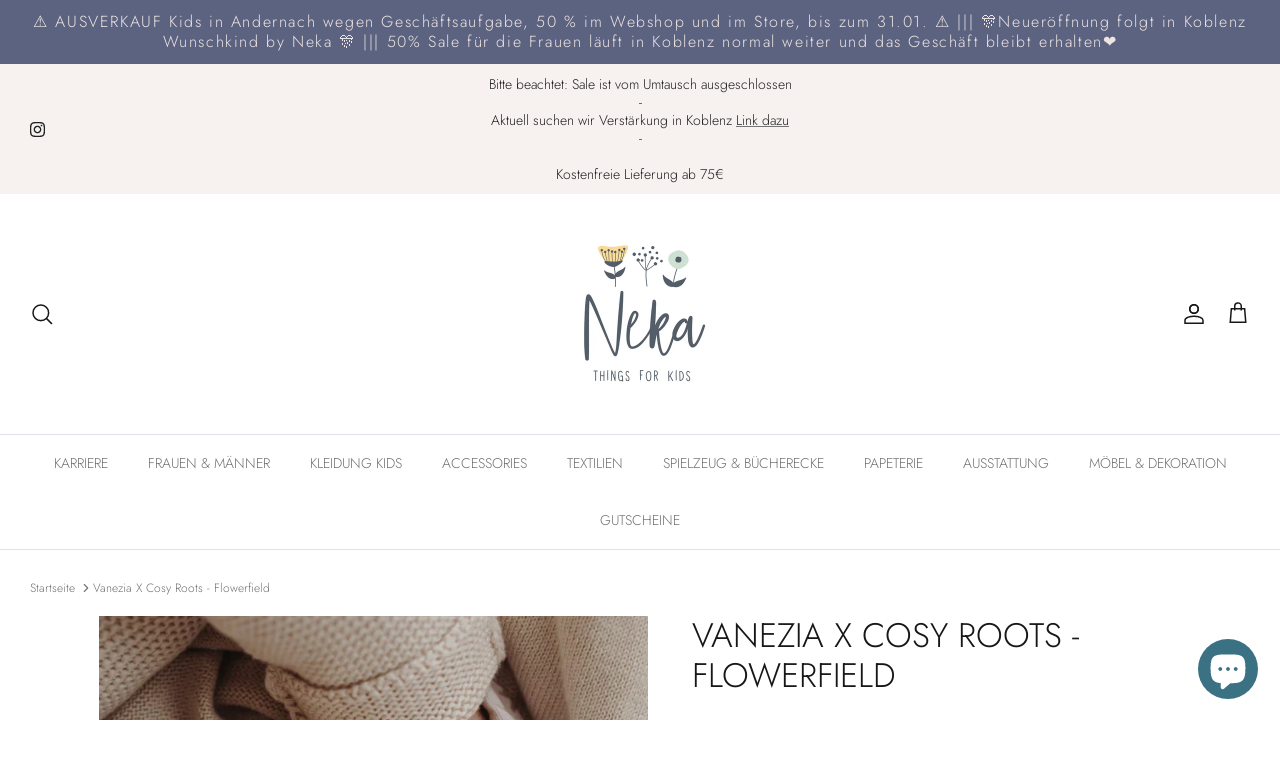

--- FILE ---
content_type: text/html; charset=utf-8
request_url: https://ne-ka.de/products/vanezia-x-cosy-roots-flowerfield
body_size: 57812
content:
<!DOCTYPE html><html lang="de" dir="ltr">
<head>
 



  <!-- Symmetry 5.6.0 -->

  <title>
    Vanezia X Cosy Roots - Flowerfield &ndash; NEKA
  </title>

<!-- Avada Boost Sales Script -->

      


          
          
          
          
          
          
          
          
          
          <script>
            const AVADA_ENHANCEMENTS = {};
            AVADA_ENHANCEMENTS.contentProtection = false;
            AVADA_ENHANCEMENTS.hideCheckoutButon = false;
            AVADA_ENHANCEMENTS.cartSticky = false;
            AVADA_ENHANCEMENTS.multiplePixelStatus = false;
            AVADA_ENHANCEMENTS.inactiveStatus = false;
            AVADA_ENHANCEMENTS.cartButtonAnimationStatus = false;
            AVADA_ENHANCEMENTS.whatsappStatus = false;
            AVADA_ENHANCEMENTS.messengerStatus = false;
            AVADA_ENHANCEMENTS.livechatStatus = false;
          </script>



























      <script>
        const AVADA_CDT = {};
        AVADA_CDT.template = "product";
        AVADA_CDT.collections = [];
        
          AVADA_CDT.collections.push("284845899949");
        
          AVADA_CDT.collections.push("285165256877");
        

        const AVADA_INVQTY = {};
        
          AVADA_INVQTY[44396932792587] = 0;
        
          AVADA_INVQTY[44715321327883] = 0;
        
          AVADA_INVQTY[44396932825355] = 0;
        
          AVADA_INVQTY[44715321360651] = 0;
        
          AVADA_INVQTY[44396932858123] = 0;
        
          AVADA_INVQTY[44715321393419] = 0;
        
          AVADA_INVQTY[44396932890891] = 0;
        
          AVADA_INVQTY[44715321426187] = 0;
        
          AVADA_INVQTY[44396932923659] = 0;
        
          AVADA_INVQTY[44715321458955] = 0;
        
          AVADA_INVQTY[44396932956427] = 0;
        
          AVADA_INVQTY[44715321491723] = 0;
        
          AVADA_INVQTY[44396932989195] = 0;
        
          AVADA_INVQTY[44715321524491] = 0;
        
          AVADA_INVQTY[44396933021963] = 0;
        
          AVADA_INVQTY[44715321557259] = 0;
        
          AVADA_INVQTY[44396933054731] = 0;
        
          AVADA_INVQTY[44715321590027] = 0;
        
          AVADA_INVQTY[44396933087499] = 0;
        
          AVADA_INVQTY[44715321622795] = 0;
        

        AVADA_CDT.cartitem = 0;
        AVADA_CDT.moneyformat = `€{{amount_with_comma_separator}}`;
        AVADA_CDT.cartTotalPrice = 0;
        
        AVADA_CDT.selected_variant_id = 44396932792587;
        AVADA_CDT.product = {"id": 8256410222859,"title": "Vanezia X Cosy Roots - Flowerfield","handle": "vanezia-x-cosy-roots-flowerfield","vendor": "Cosy Roots",
            "type": "Babyschühchen","tags": ["Vanezia X Cosy Roots - Flowerfield"],"price": 3090,"price_min": 3090,"price_max": 3090,
            "available": false,"price_varies": false,"compare_at_price": null,
            "compare_at_price_min": 0,"compare_at_price_max": 0,
            "compare_at_price_varies": false,"variants": [{"id":44396932792587,"title":"18 \/ ungefüttert","option1":"18","option2":"ungefüttert","option3":null,"sku":"","requires_shipping":true,"taxable":true,"featured_image":null,"available":false,"name":"Vanezia X Cosy Roots - Flowerfield - 18 \/ ungefüttert","public_title":"18 \/ ungefüttert","options":["18","ungefüttert"],"price":3090,"weight":0,"compare_at_price":null,"inventory_management":"shopify","barcode":"4262394672201","requires_selling_plan":false,"selling_plan_allocations":[]},{"id":44715321327883,"title":"18 \/ gefüttert","option1":"18","option2":"gefüttert","option3":null,"sku":"","requires_shipping":true,"taxable":true,"featured_image":null,"available":false,"name":"Vanezia X Cosy Roots - Flowerfield - 18 \/ gefüttert","public_title":"18 \/ gefüttert","options":["18","gefüttert"],"price":3090,"weight":0,"compare_at_price":null,"inventory_management":"shopify","barcode":"4262394672102","requires_selling_plan":false,"selling_plan_allocations":[]},{"id":44396932825355,"title":"19 \/ ungefüttert","option1":"19","option2":"ungefüttert","option3":null,"sku":"","requires_shipping":true,"taxable":true,"featured_image":null,"available":false,"name":"Vanezia X Cosy Roots - Flowerfield - 19 \/ ungefüttert","public_title":"19 \/ ungefüttert","options":["19","ungefüttert"],"price":3090,"weight":0,"compare_at_price":null,"inventory_management":"shopify","barcode":"4262394672218","requires_selling_plan":false,"selling_plan_allocations":[]},{"id":44715321360651,"title":"19 \/ gefüttert","option1":"19","option2":"gefüttert","option3":null,"sku":"","requires_shipping":true,"taxable":true,"featured_image":null,"available":false,"name":"Vanezia X Cosy Roots - Flowerfield - 19 \/ gefüttert","public_title":"19 \/ gefüttert","options":["19","gefüttert"],"price":3090,"weight":0,"compare_at_price":null,"inventory_management":"shopify","barcode":"4262394672119","requires_selling_plan":false,"selling_plan_allocations":[]},{"id":44396932858123,"title":"20 \/ ungefüttert","option1":"20","option2":"ungefüttert","option3":null,"sku":"","requires_shipping":true,"taxable":true,"featured_image":null,"available":false,"name":"Vanezia X Cosy Roots - Flowerfield - 20 \/ ungefüttert","public_title":"20 \/ ungefüttert","options":["20","ungefüttert"],"price":3090,"weight":0,"compare_at_price":null,"inventory_management":"shopify","barcode":"4262394672225","requires_selling_plan":false,"selling_plan_allocations":[]},{"id":44715321393419,"title":"20 \/ gefüttert","option1":"20","option2":"gefüttert","option3":null,"sku":"","requires_shipping":true,"taxable":true,"featured_image":null,"available":false,"name":"Vanezia X Cosy Roots - Flowerfield - 20 \/ gefüttert","public_title":"20 \/ gefüttert","options":["20","gefüttert"],"price":3090,"weight":0,"compare_at_price":null,"inventory_management":"shopify","barcode":"4262394672126","requires_selling_plan":false,"selling_plan_allocations":[]},{"id":44396932890891,"title":"21 \/ ungefüttert","option1":"21","option2":"ungefüttert","option3":null,"sku":"","requires_shipping":true,"taxable":true,"featured_image":null,"available":false,"name":"Vanezia X Cosy Roots - Flowerfield - 21 \/ ungefüttert","public_title":"21 \/ ungefüttert","options":["21","ungefüttert"],"price":3090,"weight":0,"compare_at_price":null,"inventory_management":"shopify","barcode":"4262394672232","requires_selling_plan":false,"selling_plan_allocations":[]},{"id":44715321426187,"title":"21 \/ gefüttert","option1":"21","option2":"gefüttert","option3":null,"sku":"","requires_shipping":true,"taxable":true,"featured_image":null,"available":false,"name":"Vanezia X Cosy Roots - Flowerfield - 21 \/ gefüttert","public_title":"21 \/ gefüttert","options":["21","gefüttert"],"price":3090,"weight":0,"compare_at_price":null,"inventory_management":"shopify","barcode":"4262394672133","requires_selling_plan":false,"selling_plan_allocations":[]},{"id":44396932923659,"title":"22 \/ ungefüttert","option1":"22","option2":"ungefüttert","option3":null,"sku":"","requires_shipping":true,"taxable":true,"featured_image":null,"available":false,"name":"Vanezia X Cosy Roots - Flowerfield - 22 \/ ungefüttert","public_title":"22 \/ ungefüttert","options":["22","ungefüttert"],"price":3090,"weight":0,"compare_at_price":null,"inventory_management":"shopify","barcode":"4262394672249","requires_selling_plan":false,"selling_plan_allocations":[]},{"id":44715321458955,"title":"22 \/ gefüttert","option1":"22","option2":"gefüttert","option3":null,"sku":"","requires_shipping":true,"taxable":true,"featured_image":null,"available":false,"name":"Vanezia X Cosy Roots - Flowerfield - 22 \/ gefüttert","public_title":"22 \/ gefüttert","options":["22","gefüttert"],"price":3090,"weight":0,"compare_at_price":null,"inventory_management":"shopify","barcode":"4262394672140","requires_selling_plan":false,"selling_plan_allocations":[]},{"id":44396932956427,"title":"23 \/ ungefüttert","option1":"23","option2":"ungefüttert","option3":null,"sku":"","requires_shipping":true,"taxable":true,"featured_image":null,"available":false,"name":"Vanezia X Cosy Roots - Flowerfield - 23 \/ ungefüttert","public_title":"23 \/ ungefüttert","options":["23","ungefüttert"],"price":3090,"weight":0,"compare_at_price":null,"inventory_management":"shopify","barcode":"4262394672256","requires_selling_plan":false,"selling_plan_allocations":[]},{"id":44715321491723,"title":"23 \/ gefüttert","option1":"23","option2":"gefüttert","option3":null,"sku":"","requires_shipping":true,"taxable":true,"featured_image":null,"available":false,"name":"Vanezia X Cosy Roots - Flowerfield - 23 \/ gefüttert","public_title":"23 \/ gefüttert","options":["23","gefüttert"],"price":3090,"weight":0,"compare_at_price":null,"inventory_management":"shopify","barcode":"4262394672157","requires_selling_plan":false,"selling_plan_allocations":[]},{"id":44396932989195,"title":"24 \/ ungefüttert","option1":"24","option2":"ungefüttert","option3":null,"sku":"","requires_shipping":true,"taxable":true,"featured_image":null,"available":false,"name":"Vanezia X Cosy Roots - Flowerfield - 24 \/ ungefüttert","public_title":"24 \/ ungefüttert","options":["24","ungefüttert"],"price":3090,"weight":0,"compare_at_price":null,"inventory_management":"shopify","barcode":"4262394672263","requires_selling_plan":false,"selling_plan_allocations":[]},{"id":44715321524491,"title":"24 \/ gefüttert","option1":"24","option2":"gefüttert","option3":null,"sku":"","requires_shipping":true,"taxable":true,"featured_image":null,"available":false,"name":"Vanezia X Cosy Roots - Flowerfield - 24 \/ gefüttert","public_title":"24 \/ gefüttert","options":["24","gefüttert"],"price":3090,"weight":0,"compare_at_price":null,"inventory_management":"shopify","barcode":"4262394672164","requires_selling_plan":false,"selling_plan_allocations":[]},{"id":44396933021963,"title":"25 \/ ungefüttert","option1":"25","option2":"ungefüttert","option3":null,"sku":"","requires_shipping":true,"taxable":true,"featured_image":null,"available":false,"name":"Vanezia X Cosy Roots - Flowerfield - 25 \/ ungefüttert","public_title":"25 \/ ungefüttert","options":["25","ungefüttert"],"price":3090,"weight":0,"compare_at_price":null,"inventory_management":"shopify","barcode":"4262394672270","requires_selling_plan":false,"selling_plan_allocations":[]},{"id":44715321557259,"title":"25 \/ gefüttert","option1":"25","option2":"gefüttert","option3":null,"sku":"","requires_shipping":true,"taxable":true,"featured_image":null,"available":false,"name":"Vanezia X Cosy Roots - Flowerfield - 25 \/ gefüttert","public_title":"25 \/ gefüttert","options":["25","gefüttert"],"price":3090,"weight":0,"compare_at_price":null,"inventory_management":"shopify","barcode":"4262394672171","requires_selling_plan":false,"selling_plan_allocations":[]},{"id":44396933054731,"title":"26\/27 \/ ungefüttert","option1":"26\/27","option2":"ungefüttert","option3":null,"sku":"","requires_shipping":true,"taxable":true,"featured_image":null,"available":false,"name":"Vanezia X Cosy Roots - Flowerfield - 26\/27 \/ ungefüttert","public_title":"26\/27 \/ ungefüttert","options":["26\/27","ungefüttert"],"price":3090,"weight":0,"compare_at_price":null,"inventory_management":"shopify","barcode":"4262394672287","requires_selling_plan":false,"selling_plan_allocations":[]},{"id":44715321590027,"title":"26\/27 \/ gefüttert","option1":"26\/27","option2":"gefüttert","option3":null,"sku":"","requires_shipping":true,"taxable":true,"featured_image":null,"available":false,"name":"Vanezia X Cosy Roots - Flowerfield - 26\/27 \/ gefüttert","public_title":"26\/27 \/ gefüttert","options":["26\/27","gefüttert"],"price":3090,"weight":0,"compare_at_price":null,"inventory_management":"shopify","barcode":"4262394672188","requires_selling_plan":false,"selling_plan_allocations":[]},{"id":44396933087499,"title":"28\/29 \/ ungefüttert","option1":"28\/29","option2":"ungefüttert","option3":null,"sku":"","requires_shipping":true,"taxable":true,"featured_image":null,"available":false,"name":"Vanezia X Cosy Roots - Flowerfield - 28\/29 \/ ungefüttert","public_title":"28\/29 \/ ungefüttert","options":["28\/29","ungefüttert"],"price":3090,"weight":0,"compare_at_price":null,"inventory_management":"shopify","barcode":"4262394672294","requires_selling_plan":false,"selling_plan_allocations":[]},{"id":44715321622795,"title":"28\/29 \/ gefüttert","option1":"28\/29","option2":"gefüttert","option3":null,"sku":"","requires_shipping":true,"taxable":true,"featured_image":null,"available":false,"name":"Vanezia X Cosy Roots - Flowerfield - 28\/29 \/ gefüttert","public_title":"28\/29 \/ gefüttert","options":["28\/29","gefüttert"],"price":3090,"weight":0,"compare_at_price":null,"inventory_management":"shopify","barcode":"","requires_selling_plan":false,"selling_plan_allocations":[]}],"featured_image": "\/\/ne-ka.de\/cdn\/shop\/files\/image_720x_138d0393-7960-4375-8f0b-e7da40734d3c.webp?v=1685199197","images": ["\/\/ne-ka.de\/cdn\/shop\/files\/image_720x_138d0393-7960-4375-8f0b-e7da40734d3c.webp?v=1685199197","\/\/ne-ka.de\/cdn\/shop\/files\/image_720x_1e64599b-1ed5-40b4-95bb-50afd5289fa4.webp?v=1685199197","\/\/ne-ka.de\/cdn\/shop\/files\/image_720x_86ac6750-7d53-45a4-a498-278e553e7160.webp?v=1685199197","\/\/ne-ka.de\/cdn\/shop\/files\/image_720x_e7420385-c5cf-4830-ab38-520931c508f3.webp?v=1685199197","\/\/ne-ka.de\/cdn\/shop\/files\/Screenshot2022-09-24at12-22-32NaturalDinos_01b5b595-11fb-4f5f-b3d6-6777c1868bfc.png?v=1685199197"]
            };
        

        window.AVADA_BADGES = window.AVADA_BADGES || {};
        window.AVADA_BADGES = [{"collectionPageInlinePosition":"after","badgeBorderColor":"#e1e1e1","customWidthSizeInMobile":450,"createdAt":"2023-01-18T19:49:49.126Z","inlinePosition":"after","cartPosition":"","homePagePosition":"","textAlign":"avada-align-center","badgeBorderRadius":3,"font":"default","showBadgeBorder":false,"badgeStyle":"color","name":"Product Pages","description":"Increase a sense of urgency and boost conversation rate on each product page. ","shopId":"PJ7CE4ORxiefvww9gCNB","badgeSize":"small","badgesSmartSelector":false,"headerText":"Secure Checkout With","headingColor":"#232323","cartInlinePosition":"after","badgeEffect":"","collectionPagePosition":"","priority":"0","badgeWidth":"full-width","shopDomain":"neka-little-things-for-kids.myshopify.com","headingSize":16,"badgeList":["https:\/\/cdn1.avada.io\/boost-sales\/visa.svg","https:\/\/cdn1.avada.io\/boost-sales\/mastercard.svg","https:\/\/cdn1.avada.io\/boost-sales\/americanexpress.svg","https:\/\/cdn1.avada.io\/boost-sales\/discover.svg","https:\/\/cdn1.avada.io\/boost-sales\/paypal.svg","https:\/\/cdn1.avada.io\/boost-sales\/applepay.svg","https:\/\/cdn1.avada.io\/boost-sales\/googlepay.svg"],"removeBranding":true,"isSetCustomWidthMobile":false,"badgeCustomSize":70,"badgePageType":"product","showHeaderText":true,"position":"","homePageInlinePosition":"after","customWidthSize":450,"status":true,"showBadges":true,"id":"fV7U5hCkbym62wpVETUH"},{"customWidthSize":450,"collectionPageInlinePosition":"after","homePagePosition":"","showBadges":true,"removeBranding":true,"shopDomain":"neka-little-things-for-kids.myshopify.com","font":"default","badgePageType":"footer","shopId":"PJ7CE4ORxiefvww9gCNB","createdAt":"2023-01-18T19:49:48.629Z","description":"Win customers' trust from every pages by showing various trust badges at website's footer.","cartPosition":"","badgeWidth":"full-width","badgeBorderColor":"#e1e1e1","badgeStyle":"color","homePageInlinePosition":"after","isSetCustomWidthMobile":false,"badgeList":["https:\/\/cdn1.avada.io\/boost-sales\/visa.svg","https:\/\/cdn1.avada.io\/boost-sales\/mastercard.svg","https:\/\/cdn1.avada.io\/boost-sales\/americanexpress.svg","https:\/\/cdn1.avada.io\/boost-sales\/discover.svg","https:\/\/cdn1.avada.io\/boost-sales\/paypal.svg","https:\/\/cdn1.avada.io\/boost-sales\/applepay.svg","https:\/\/cdn1.avada.io\/boost-sales\/googlepay.svg"],"badgesSmartSelector":false,"priority":"0","showBadgeBorder":false,"badgeEffect":"","position":"","name":"Footer","inlinePosition":"after","customWidthSizeInMobile":450,"cartInlinePosition":"after","headingColor":"#232323","headerText":"","badgeCustomSize":40,"status":true,"showHeaderText":true,"headingSize":16,"textAlign":"avada-align-center","collectionPagePosition":"","badgeBorderRadius":3,"selectedPreset":"Payment 1","badgeSize":"custom","id":"2sXmM2nSOtufCiBVGN5d"}];

        window.AVADA_GENERAL_SETTINGS = window.AVADA_GENERAL_SETTINGS || {};
        window.AVADA_GENERAL_SETTINGS = null;

        window.AVADA_COUNDOWNS = window.AVADA_COUNDOWNS || {};
        window.AVADA_COUNDOWNS = [{},{},{"id":"2wuHkT4igXrDvJA85s5v","txtDatePos":"txt_outside_box","saleCustomSeconds":"59","removeBranding":true,"status":true,"categoryTxtDateSize":8,"countdownSmartSelector":false,"productExcludeIds":[],"txtDateSize":16,"headingSize":30,"shopId":"PJ7CE4ORxiefvww9gCNB","productIds":[],"hoursText":"Hours","numbHeight":60,"categoryNumberSize":14,"showInventoryCountdown":true,"countdownTextBottom":"","numbBgColor":"#ffffff","saleDateType":"date-custom","position":"form[action='\/cart\/add']","categoryNumbHeight":30,"name":"Product Pages","countdownEndAction":"HIDE_COUNTDOWN","numbBorderWidth":1,"collectionPagePosition":"","numbColor":"#122234","displayLayout":"square-countdown","saleCustomHours":"00","saleCustomDays":"00","headingColor":"#0985C5","linkText":"Hurry! sale ends in","stockTextSize":16,"numbBorderColor":"#cccccc","priority":"0","timeUnits":"unit-dhms","manualDisplayPosition":"form[action='\/cart\/add']","showCountdownTimer":true,"categoryNumbWidth":30,"shopDomain":"neka-little-things-for-kids.myshopify.com","stockType":"real_stock","createdAt":"2023-01-18T19:49:48.430Z","categoryUseDefaultSize":true,"description":"Increase urgency and boost conversions for each product page.","collectionPageInlinePosition":"after","saleCustomMinutes":"10","stockTextColor":"#122234","secondsText":"Seconds","categoryTxtDatePos":"txt_outside_box","textAlign":"text-center","displayType":"ALL_PRODUCT","txtDateColor":"#122234","inlinePosition":"after","stockTextBefore":"Only {{stock_qty}} left in stock. Hurry up 🔥","useDefaultSize":true,"numbBorderRadius":0,"minutesText":"Minutes","conditions":{"type":"ALL","conditions":[{"operation":"CONTAINS","type":"TITLE","value":""}]},"manualDisplayPlacement":"after","daysText":"Days","numbWidth":60}];

        window.AVADA_STOCK_COUNTDOWNS = window.AVADA_STOCK_COUNTDOWNS || {};
        window.AVADA_STOCK_COUNTDOWNS = {};

        window.AVADA_COUNDOWNS_V2 = window.AVADA_COUNDOWNS_V2 || {};
        window.AVADA_COUNDOWNS_V2 = [];

        window.AVADA_BADGES_V2 = window.AVADA_BADGES_V2 || {};
        window.AVADA_BADGES_V2 = [];

        window.AVADA_INACTIVE_TAB = window.AVADA_INACTIVE_TAB || {};
        window.AVADA_INACTIVE_TAB = null;

        window.AVADA_LIVECHAT = window.AVADA_LIVECHAT || {};
        window.AVADA_LIVECHAT = null;

        window.AVADA_STICKY_ATC = window.AVADA_STICKY_ATC || {};
        window.AVADA_STICKY_ATC = null;

        window.AVADA_ATC_ANIMATION = window.AVADA_ATC_ANIMATION || {};
        window.AVADA_ATC_ANIMATION = null;

        window.AVADA_SP = window.AVADA_SP || {};
        window.AVADA_SP = {"shop":"PJ7CE4ORxiefvww9gCNB","configuration":{"position":"bottom-left","hide_time_ago":false,"smart_hide":false,"smart_hide_time":3,"smart_hide_unit":"days","truncate_product_name":true,"display_duration":5,"first_delay":10,"pops_interval":10,"max_pops_display":20,"show_mobile":true,"mobile_position":"bottom","animation":"fadeInUp","out_animation":"fadeOutDown","with_sound":false,"display_order":"order","only_product_viewing":false,"notice_continuously":false,"custom_css":"","replay":true,"included_urls":"","excluded_urls":"","excluded_product_type":"","countries_all":true,"countries":[],"allow_show":"all","hide_close":true,"close_time":1,"close_time_unit":"days","support_rtl":false},"notifications":{"5XwI7yolUDHLhoLetNJR":{"settings":{"heading_text":"{{first_name}} in {{city}}, {{country}}","heading_font_weight":500,"heading_font_size":12,"content_text":"Purchased {{product_name}}","content_font_weight":800,"content_font_size":13,"background_image":"","background_color":"#FFF","heading_color":"#111","text_color":"#142A47","time_color":"#234342","with_border":false,"border_color":"#333333","border_width":1,"border_radius":20,"image_border_radius":20,"heading_decoration":null,"hover_product_decoration":null,"hover_product_color":"#122234","with_box_shadow":true,"font":"Raleway","language_code":"en","with_static_map":false,"use_dynamic_names":false,"dynamic_names":"","use_flag":false,"popup_custom_link":"","popup_custom_image":"","display_type":"popup","use_counter":false,"counter_color":"#0b4697","counter_unit_color":"#0b4697","counter_unit_plural":"views","counter_unit_single":"view","truncate_product_name":false,"allow_show":"all","included_urls":"","excluded_urls":""},"type":"order","items":[],"source":"shopify\/order"}},"removeBranding":true};

        window.AVADA_SP_V2 = window.AVADA_SP_V2 || {};
        window.AVADA_SP_V2 = [{"id":"mkjnKDQvRT8IacN8M6Es","borderColor":"#333333","isUseAdvancedSettings":false,"truncateProductName":false,"isHideCustomerName":false,"backgroundImage":"","contentText":"Purchased {{product_name}}","contentFontSize":13,"dayAgoTimeUnit":"hours","type":"recent_sales","importDemo":"import_random_product","desktopPosition":"bottom_left","createdAt":"2023-01-18T19:49:49.020Z","borderWidth":1,"imageBorderRadius":6,"shopId":"PJ7CE4ORxiefvww9gCNB","isShowOnMobile":true,"backgroundColor":"#FFF","headingColor":"#111","withBorder":false,"headingFontSize":12,"contentFontWeight":800,"mobilePositions":"bottom","languageCode":"en","isGenerateDayAgo":true,"textColor":"#142A47","notificationsImport":[],"dayAgoTime":"1","headingText":"{{first_name}} in {{city}}, {{country}}","isShowDemo":false,"timeColor":"#234342","borderRadius":6,"name":"Recent Sale","typeTheme":"basic1","specificProducts":[],"font":"Raleway","status":false,"headingFontWeight":500,"notifications":[{"product_id":10726787776779,"first_name":"","city":"","country":"","date":"2026-01-23T16:38:13.000Z","shipping_first_name":"","shipping_city":"","shipping_country":"","type":"order","title":"Blouson - Shine Bright - 110","product_image":"https:\/\/cdn.shopify.com\/s\/files\/1\/0582\/4269\/5341\/files\/SfeerW25J391300182916004479210013590400126.jpg?v=1758136619","product_name":"Blouson - Shine Bright","product_link":"https:\/\/neka-little-things-for-kids.myshopify.com\/products\/blouson-shine-bright","product_handle":"blouson-shine-bright"},{"product_id":10831671361803,"first_name":"","city":"","country":"","date":"2026-01-23T16:38:13.000Z","shipping_first_name":"","shipping_city":"","shipping_country":"","type":"order","title":"MOM FIT JEANS - 98","product_image":"https:\/\/cdn.shopify.com\/s\/files\/1\/0582\/4269\/5341\/files\/13255168_DarkBlueDenim_003.jpg?v=1764951040","product_name":"MOM FIT JEANS","product_link":"https:\/\/neka-little-things-for-kids.myshopify.com\/products\/mom-fit-jeans","product_handle":"mom-fit-jeans"},{"product_id":10213119557899,"first_name":"","city":"","country":"","date":"2026-01-23T16:16:56.000Z","shipping_first_name":"","shipping_city":"","shipping_country":"","type":"order","title":"Harke - Blau - Forest Friends","product_image":"https:\/\/cdn.shopify.com\/s\/files\/1\/0582\/4269\/5341\/files\/0026300_schep-forest-friends_c2f80b06-0900-411f-ac9e-da5cfb42b2d1.jpg?v=1748688281","product_name":"Harke - Blau - Forest Friends","product_link":"https:\/\/neka-little-things-for-kids.myshopify.com\/products\/harke-blau-forest-friends","product_handle":"harke-blau-forest-friends"},{"product_id":10722951201035,"first_name":"","city":"","country":"","date":"2026-01-23T16:15:32.000Z","shipping_first_name":"","shipping_city":"","shipping_country":"","type":"order","title":"Unisex Cordhose mit Ziernähten - Green \/ 134-140","product_image":"https:\/\/cdn.shopify.com\/s\/files\/1\/0582\/4269\/5341\/files\/leevje_hw25_26006_green-781.jpg?v=1757765585","product_name":"Unisex Cordhose mit Ziernähten","product_link":"https:\/\/neka-little-things-for-kids.myshopify.com\/products\/unisex-cordhose-mit-ziernahten","product_handle":"unisex-cordhose-mit-ziernahten"},{"product_id":10666795237643,"first_name":"","city":"","country":"","date":"2026-01-23T16:15:32.000Z","shipping_first_name":"","shipping_city":"","shipping_country":"","type":"order","title":"Chunky Knit Half-Zip Pullover 'green' - 86-92","product_image":"https:\/\/cdn.shopify.com\/s\/files\/1\/0582\/4269\/5341\/files\/26251_leevje_hw25_green-428.jpg?v=1754909772","product_name":"Chunky Knit Half-Zip Pullover 'green'","product_link":"https:\/\/neka-little-things-for-kids.myshopify.com\/products\/chunky-knit-half-zip-pullover-green","product_handle":"chunky-knit-half-zip-pullover-green"},{"product_id":10722961457419,"first_name":"","city":"","country":"","date":"2026-01-23T16:15:32.000Z","shipping_first_name":"","shipping_city":"","shipping_country":"","type":"order","title":"Unisex Sweatjacke 'good days ahead' mit Backprint - 134-140","product_image":"https:\/\/cdn.shopify.com\/s\/files\/1\/0582\/4269\/5341\/files\/26229_unisex_sweatjacket_back.png?v=1757767130","product_name":"Unisex Sweatjacke 'good days ahead' mit Backprint","product_link":"https:\/\/neka-little-things-for-kids.myshopify.com\/products\/unisex-sweatjacke-good-days-ahead-mit-backprint","product_handle":"unisex-sweatjacke-good-days-ahead-mit-backprint"},{"product_id":8331314692363,"first_name":"","city":"","country":"","date":"2026-01-23T16:09:56.000Z","shipping_first_name":"","shipping_city":"","shipping_country":"","type":"order","title":"Formen-Steckspiel Little Farm","product_image":"https:\/\/cdn.shopify.com\/s\/files\/1\/0582\/4269\/5341\/files\/Screenshot2023-09-27at22-08-37Formen-SteckspielLittleFarm.png?v=1695845356","product_name":"Formen-Steckspiel Little Farm","product_link":"https:\/\/neka-little-things-for-kids.myshopify.com\/products\/formen-steckspiel-little-farm","product_handle":"formen-steckspiel-little-farm"},{"product_id":8335991701771,"first_name":"","city":"","country":"","date":"2026-01-23T15:52:18.000Z","shipping_first_name":"","shipping_city":"","shipping_country":"","type":"order","title":"BABY-Fäustel ohne Daumen - 3m","product_image":"https:\/\/cdn.shopify.com\/s\/files\/1\/0582\/4269\/5341\/files\/10_190750719000071.jpg?v=1696591205","product_name":"BABY-Fäustel ohne Daumen","product_link":"https:\/\/neka-little-things-for-kids.myshopify.com\/products\/baby-faustel-ohne-daumen","product_handle":"baby-faustel-ohne-daumen"},{"product_id":10733347209483,"first_name":"","city":"","country":"","date":"2026-01-23T15:52:18.000Z","shipping_first_name":"","shipping_city":"","shipping_country":"","type":"order","title":"Girl Mütze - 37","product_image":null,"product_name":"Girl Mütze","product_link":"https:\/\/neka-little-things-for-kids.myshopify.com\/products\/girl-mutze","product_handle":"girl-mutze"},{"product_id":8892343091467,"first_name":"","city":"","country":"","date":"2026-01-23T15:52:18.000Z","shipping_first_name":"","shipping_city":"","shipping_country":"","type":"order","title":"Kinderwagenkette - Fairy Garden","product_image":"https:\/\/cdn.shopify.com\/s\/files\/1\/0582\/4269\/5341\/files\/0034923_wagenspanner-fairy-garden.jpg?v=1731079266","product_name":"Kinderwagenkette - Fairy Garden","product_link":"https:\/\/neka-little-things-for-kids.myshopify.com\/products\/kinderwagenkette-fairy-garden","product_handle":"kinderwagenkette-fairy-garden"},{"product_id":10732453888267,"first_name":"","city":"","country":"","date":"2026-01-23T15:52:18.000Z","shipping_first_name":"","shipping_city":"","shipping_country":"","type":"order","title":"MINI GIRL-Thermofausthandschuh \"Einhorn\" Daumen, Reißverschluß, Thinsulate - 5-6","product_image":"https:\/\/cdn.shopify.com\/s\/files\/1\/0582\/4269\/5341\/files\/3182913-cac2201579337_768x768_03d3b752-90c6-4c99-b8a4-63dce0b30c3c.jpg?v=1758702374","product_name":"MINI GIRL-Thermofausthandschuh \"Einhorn\" Daumen, Reißverschluß, Thinsulate","product_link":"https:\/\/neka-little-things-for-kids.myshopify.com\/products\/mini-girl-thermofausthandschuh-einhorn-daumen-reissverschluss-thinsulate","product_handle":"mini-girl-thermofausthandschuh-einhorn-daumen-reissverschluss-thinsulate"},{"product_id":10841277726987,"first_name":"","city":"","country":"","date":"2026-01-23T15:52:18.000Z","shipping_first_name":"","shipping_city":"","shipping_country":"","type":"order","title":"Wachsmalstifte - Mehrfarbig - Essentials - Jim \u0026 Rosa - Rosa","product_image":"https:\/\/cdn.shopify.com\/s\/files\/1\/0582\/4269\/5341\/files\/0032008_waskrijtjes-jim.webp?v=1766150815","product_name":"Wachsmalstifte - Mehrfarbig - Essentials - Jim \u0026 Rosa","product_link":"https:\/\/neka-little-things-for-kids.myshopify.com\/products\/wachsmalstifte-mehrfarbig-essentials-jim-rosa","product_handle":"wachsmalstifte-mehrfarbig-essentials-jim-rosa"},{"product_id":10194688016651,"first_name":"","city":"","country":"","date":"2026-01-23T15:06:45.000Z","shipping_first_name":"","shipping_city":"","shipping_country":"","type":"order","title":"BABY GIRL-Schildmütze,Erdbeere Bindeband, Jerseybund, UV 50 - 39","product_image":"https:\/\/cdn.shopify.com\/s\/files\/1\/0582\/4269\/5341\/files\/X01X555001487000052.webp?v=1748005525","product_name":"BABY GIRL-Schildmütze,Erdbeere Bindeband, Jerseybund, UV 50","product_link":"https:\/\/neka-little-things-for-kids.myshopify.com\/products\/baby-girl-schildmutze-erdbeere-bindeband-jerseybund-uv-50","product_handle":"baby-girl-schildmutze-erdbeere-bindeband-jerseybund-uv-50"},{"product_id":10691515580683,"first_name":"","city":"","country":"","date":"2026-01-23T15:06:45.000Z","shipping_first_name":"","shipping_city":"","shipping_country":"","type":"order","title":"Woll\/Seide Leggings Agi | Baby - 68","product_image":"https:\/\/cdn.shopify.com\/s\/files\/1\/0582\/4269\/5341\/files\/Woll_Seide_Leggings_Agi_Baby-Leggings-4855k-782-1356_pale_lilac_1000x_9b2d412d-dc9d-4ce7-a0f1-5f860fef79b8.webp?v=1756735626","product_name":"Woll\/Seide Leggings Agi | Baby","product_link":"https:\/\/neka-little-things-for-kids.myshopify.com\/products\/woll-seide-leggings-agi-baby","product_handle":"woll-seide-leggings-agi-baby"},{"product_id":10183672758539,"first_name":"","city":"","country":"","date":"2026-01-23T15:06:45.000Z","shipping_first_name":"","shipping_city":"","shipping_country":"","type":"order","title":"JERSEY T-SHIRT - 1M \/ SHAPES","product_image":"https:\/\/cdn.shopify.com\/s\/files\/1\/0582\/4269\/5341\/files\/1740651736_816d7a97d57ab4bed5ec712a6b30440a.jpg?v=1747645195","product_name":"JERSEY T-SHIRT","product_link":"https:\/\/neka-little-things-for-kids.myshopify.com\/products\/pa00-0aq11050","product_handle":"pa00-0aq11050"},{"product_id":null,"first_name":"","city":"","country":"","date":"2026-01-23T15:06:45.000Z","shipping_first_name":"","shipping_city":"","shipping_country":"","type":"order","title":"Tuch piccolia","product_image":"https:\/\/cdnapps.avada.io\/boost-sales\/defaultProduct.svg","product_name":"Tuch piccolia","product_link":"#","product_handle":""},{"product_id":10654193647883,"first_name":"","city":"","country":"","date":"2026-01-23T14:38:38.000Z","shipping_first_name":"","shipping_city":"","shipping_country":"","type":"order","title":"LANGARM STRICKTOP merino - 116","product_image":"https:\/\/cdn.shopify.com\/s\/files\/1\/0582\/4269\/5341\/files\/13243267_Safari_1186132_007.jpg?v=1753820433","product_name":"LANGARM STRICKTOP merino","product_link":"https:\/\/neka-little-things-for-kids.myshopify.com\/products\/langarm-stricktop-merino","product_handle":"langarm-stricktop-merino"},{"product_id":10128929358091,"first_name":"","city":"","country":"","date":"2026-01-23T14:38:38.000Z","shipping_first_name":"","shipping_city":"","shipping_country":"","type":"order","title":"GOTS BABY-Schildmütze Nackenschutz, Musselinstoff, Futter, UV - 45","product_image":"https:\/\/cdn.shopify.com\/s\/files\/1\/0582\/4269\/5341\/files\/10_5450702770000051.jpg?v=1744375124","product_name":"GOTS BABY-Schildmütze Nackenschutz, Musselinstoff, Futter, UV","product_link":"https:\/\/neka-little-things-for-kids.myshopify.com\/products\/gots-baby-schildmutze-nackenschutz-musselinstoff-futter-uv","product_handle":"gots-baby-schildmutze-nackenschutz-musselinstoff-futter-uv"},{"product_id":9779198984459,"first_name":"","city":"","country":"","date":"2026-01-23T14:38:38.000Z","shipping_first_name":"","shipping_city":"","shipping_country":"","type":"order","title":"BIO-BAUMWOLL OBERTEIL - 122-128","product_image":"https:\/\/cdn.shopify.com\/s\/files\/1\/0582\/4269\/5341\/files\/13240305_PeachWhip_003.jpg?v=1741268512","product_name":"BIO-BAUMWOLL OBERTEIL","product_link":"https:\/\/neka-little-things-for-kids.myshopify.com\/products\/bio-baumwoll-oberteil-2","product_handle":"bio-baumwoll-oberteil-2"},{"product_id":10218558718219,"first_name":"","city":"","country":"","date":"2026-01-23T14:38:38.000Z","shipping_first_name":"","shipping_city":"","shipping_country":"","type":"order","title":"REGULAR FIT SHORTS - 122","product_image":"https:\/\/cdn.shopify.com\/s\/files\/1\/0582\/4269\/5341\/files\/13250951_CoconutMilk_1235366_003.jpg?v=1748950151","product_name":"REGULAR FIT SHORTS","product_link":"https:\/\/neka-little-things-for-kids.myshopify.com\/products\/regular-fit-shorts-1","product_handle":"regular-fit-shorts-1"},{"product_id":10749914579211,"first_name":"","city":"","country":"","date":"2026-01-23T14:38:38.000Z","shipping_first_name":"","shipping_city":"","shipping_country":"","type":"order","title":"Pyjama Set 'leo' aus Flanell - 110-116","product_image":"https:\/\/cdn.shopify.com\/s\/files\/1\/0582\/4269\/5341\/files\/26012_unisex_flannelpyjama_leo.webp?v=1760183411","product_name":"Pyjama Set 'leo' aus Flanell","product_link":"https:\/\/neka-little-things-for-kids.myshopify.com\/products\/pyjama-set-leo-aus-flanell","product_handle":"pyjama-set-leo-aus-flanell"},{"product_id":8551025836299,"first_name":"","city":"","country":"","date":"2026-01-23T14:38:38.000Z","shipping_first_name":"","shipping_city":"","shipping_country":"","type":"order","title":"KIDS-Trilby Hut - 53","product_image":"https:\/\/cdn.shopify.com\/s\/files\/1\/0582\/4269\/5341\/files\/X01X335231006001914.webp?v=1713121772","product_name":"KIDS-Trilby Hut","product_link":"https:\/\/neka-little-things-for-kids.myshopify.com\/products\/kids-trilby-hut","product_handle":"kids-trilby-hut"},{"product_id":10731517083915,"first_name":"","city":"","country":"","date":"2026-01-23T14:38:38.000Z","shipping_first_name":"","shipping_city":"","shipping_country":"","type":"order","title":"GOTS KIDS-Tuch, Musselinstoff - Karo","product_image":"https:\/\/cdn.shopify.com\/s\/files\/1\/0582\/4269\/5341\/files\/10_434071237000013.jpg?v=1758623101","product_name":"GOTS KIDS-Tuch, Musselinstoff","product_link":"https:\/\/neka-little-things-for-kids.myshopify.com\/products\/gots-kids-tuch-musselinstoff-1","product_handle":"gots-kids-tuch-musselinstoff-1"},{"product_id":10151282409739,"first_name":"","city":"","country":"","date":"2026-01-23T14:38:38.000Z","shipping_first_name":"","shipping_city":"","shipping_country":"","type":"order","title":"Kurze Hose Atlasz - 5y","product_image":"https:\/\/cdn.shopify.com\/s\/files\/1\/0582\/4269\/5341\/files\/Kurze_Hose_Atlasz-Shorts-2930-347n-GOTS-9441_soft_sand-1_1000x_cf376b3c-458d-4802-bf78-1bc5e02645af.webp?v=1745666068","product_name":"Kurze Hose Atlasz","product_link":"https:\/\/neka-little-things-for-kids.myshopify.com\/products\/kurze-hose-atlasz","product_handle":"kurze-hose-atlasz"},{"product_id":8540142207243,"first_name":"","city":"","country":"","date":"2026-01-23T14:38:38.000Z","shipping_first_name":"","shipping_city":"","shipping_country":"","type":"order","title":"TAPERED FIT HOSE - 110","product_image":"https:\/\/cdn.shopify.com\/s\/files\/1\/0582\/4269\/5341\/files\/13227969_Fungi_003.jpg?v=1712341078","product_name":"TAPERED FIT HOSE","product_link":"https:\/\/neka-little-things-for-kids.myshopify.com\/products\/tapered-fit-hose","product_handle":"tapered-fit-hose"},{"product_id":null,"first_name":"","city":"","country":"","date":"2026-01-23T14:38:38.000Z","shipping_first_name":"","shipping_city":"","shipping_country":"","type":"order","title":"Shorts 13205573","product_image":"https:\/\/cdnapps.avada.io\/boost-sales\/defaultProduct.svg","product_name":"Shorts 13205573","product_link":"#","product_handle":""},{"product_id":null,"first_name":"","city":"","country":"","date":"2026-01-23T14:38:38.000Z","shipping_first_name":"","shipping_city":"","shipping_country":"","type":"order","title":"Vase doiy","product_image":"https:\/\/cdnapps.avada.io\/boost-sales\/defaultProduct.svg","product_name":"Vase doiy","product_link":"#","product_handle":""},{"product_id":null,"first_name":"","city":"","country":"","date":"2026-01-23T14:38:38.000Z","shipping_first_name":"","shipping_city":"","shipping_country":"","type":"order","title":"Mütze 42 25500-102973","product_image":"https:\/\/cdnapps.avada.io\/boost-sales\/defaultProduct.svg","product_name":"Mütze 42 25500-102973","product_link":"#","product_handle":""},{"product_id":9010842370315,"first_name":"Doris","city":"","country":"","date":"2026-01-23T14:23:46.000Z","shipping_first_name":"","shipping_city":"","shipping_country":"","type":"order","title":"Decke Wiege Jersey 75x100cm - Teddy Bear","product_image":"https:\/\/cdn.shopify.com\/s\/files\/1\/0582\/4269\/5341\/files\/JolleinSS22_23_II_0196_f88bc09a-2cb6-4f41-9ab0-5d2f90422e1e.webp?v=1737716174","product_name":"Decke Wiege Jersey 75x100cm - Teddy Bear","product_link":"https:\/\/neka-little-things-for-kids.myshopify.com\/products\/decke-wiege-jersey-75x100cm-teddy-bear","product_handle":"decke-wiege-jersey-75x100cm-teddy-bear"},{"product_id":null,"first_name":"Doris","city":"","country":"","date":"2026-01-23T14:23:46.000Z","shipping_first_name":"","shipping_city":"","shipping_country":"","type":"order","title":"Karte","product_image":"https:\/\/cdnapps.avada.io\/boost-sales\/defaultProduct.svg","product_name":"Karte","product_link":"#","product_handle":""}]}];

        window.AVADA_SETTING_SP_V2 = window.AVADA_SETTING_SP_V2 || {};
        window.AVADA_SETTING_SP_V2 = {"show_mobile":true,"countries":[],"smart_hide":false,"smart_hide_unit":"hours","mobile_position":"bottom","close_time":1,"display_duration":4,"shopId":"PJ7CE4ORxiefvww9gCNB","support_rtl":false,"excluded_product_type":"","only_product_viewing":false,"out_animation":"fadeOutDown","first_delay":4,"with_sound":false,"allow_show":"all","createdAt":"2023-01-18T19:49:48.921Z","display_order":"order","position":"bottom-left","orderItems":[{"shipping_country":"","first_name":"","product_link":"https:\/\/neka-little-things-for-kids.myshopify.com\/products\/organic-rib-beanie-dusty-rose","city":"","date":"2023-01-18T15:40:42.000Z","shipping_city":"","type":"order","product_handle":"organic-rib-beanie-dusty-rose","product_name":"Organic Rib Beanie - Dusty Rose","shipping_first_name":"","product_image":"https:\/\/cdn.shopify.com\/s\/files\/1\/0582\/4269\/5341\/products\/Screenshot2022-04-16at16-33-26OrganicRibBeanie-DustyRose.png?v=1650119687","country":"","product_id":7158037840045},{"product_link":"https:\/\/neka-little-things-for-kids.myshopify.com\/products\/stoffwurfel-set-sailors-bay","shipping_city":"","product_image":"https:\/\/cdn.shopify.com\/s\/files\/1\/0582\/4269\/5341\/products\/Screenshot2022-04-08at20-13-19StoffwuerfelSetSailorsBay.png?v=1649441651","date":"2023-01-18T14:53:25.000Z","product_id":7154026053805,"first_name":"","product_name":"Stoffwürfel Set Sailors Bay","shipping_country":"","city":"","type":"order","country":"","shipping_first_name":"","product_handle":"stoffwurfel-set-sailors-bay"},{"shipping_country":"","city":"","product_link":"https:\/\/neka-little-things-for-kids.myshopify.com\/products\/geschenkgutscheine","date":"2023-01-18T14:53:25.000Z","product_handle":"geschenkgutscheine","shipping_first_name":"","product_id":7144933195949,"type":"order","product_name":"Geschenkgutschein","shipping_city":"","product_image":"https:\/\/cdn.shopify.com\/s\/files\/1\/0582\/4269\/5341\/products\/Screenshot2022-05-17at21-52-53VistaPrintStudio.png?v=1673814867","first_name":"","country":""},{"shipping_first_name":"","city":"","shipping_country":"","product_image":"https:\/\/cdn.shopify.com\/s\/files\/1\/0582\/4269\/5341\/products\/Screenshot2022-04-08at20-43-32SpieluhrBlume.png?v=1649443460","country":"","product_handle":"spieluhr-blume","shipping_city":"","first_name":"","product_id":7154044338349,"type":"order","product_link":"https:\/\/neka-little-things-for-kids.myshopify.com\/products\/spieluhr-blume","product_name":"Spieluhr Blume","date":"2023-01-18T14:23:06.000Z"},{"type":"order","first_name":"","shipping_first_name":"","product_name":"Sound-Greif-Puzzle Sailors Bay","product_image":"https:\/\/cdn.shopify.com\/s\/files\/1\/0582\/4269\/5341\/products\/Screenshot2022-05-02at21-59-25Sound-Greif-PuzzleSailorsBay.png?v=1651521631","product_id":7164432384173,"date":"2023-01-18T13:02:08.000Z","shipping_country":"","product_handle":"sound-greif-puzzle-sailors-bay","city":"","shipping_city":"","country":"","product_link":"https:\/\/neka-little-things-for-kids.myshopify.com\/products\/sound-greif-puzzle-sailors-bay"},{"shipping_country":"","country":"","city":"","product_image":"https:\/\/cdn.shopify.com\/s\/files\/1\/0582\/4269\/5341\/products\/W2220_52201891_345_1.jpg?v=1659811959","product_id":7989145436427,"product_handle":"hose-ringel-cool-to-the-bone","shipping_city":"","product_link":"https:\/\/neka-little-things-for-kids.myshopify.com\/products\/hose-ringel-cool-to-the-bone","shipping_first_name":"","product_name":"Hose Ringel - Cool To The Bone","type":"order","date":"2023-01-18T11:57:15.000Z","first_name":""},{"date":"2023-01-18T11:57:15.000Z","first_name":"","product_image":"https:\/\/cdn.shopify.com\/s\/files\/1\/0582\/4269\/5341\/products\/13212786_ToastedCoconut_003.jpg?v=1673811837","product_link":"https:\/\/neka-little-things-for-kids.myshopify.com\/products\/nbmboris-long-john1","country":"","product_id":8081150902539,"shipping_country":"","product_handle":"nbmboris-long-john1","shipping_city":"","shipping_first_name":"","product_name":"Leggings","type":"order","city":""},{"product_link":"https:\/\/neka-little-things-for-kids.myshopify.com\/products\/sweatshirts2","type":"order","product_id":7152397713581,"first_name":"","product_image":"https:\/\/cdn.shopify.com\/s\/files\/1\/0582\/4269\/5341\/products\/13202095_Peyote_003.jpg?v=1649269584","shipping_country":"","date":"2023-01-18T11:39:57.000Z","product_handle":"sweatshirts2","shipping_first_name":"","country":"","shipping_city":"","city":"","product_name":"OVERSIZE SWEATSHIRT"},{"shipping_city":"","product_name":"SWEAT PANT","product_handle":"sweat-pant-1","date":"2023-01-18T11:39:57.000Z","country":"","first_name":"","product_image":"https:\/\/cdn.shopify.com\/s\/files\/1\/0582\/4269\/5341\/products\/nit__4214122__front.jpg?v=1667213872","product_id":8015590883595,"city":"","type":"order","product_link":"https:\/\/neka-little-things-for-kids.myshopify.com\/products\/sweat-pant-1","shipping_country":"","shipping_first_name":""},{"product_name":"Boys Denim Pants regular fit Newark","shipping_country":"","type":"order","first_name":"","product_handle":"boys-denim-pants-regular-fit-newark","country":"","date":"2023-01-18T11:39:57.000Z","city":"","product_image":"https:\/\/cdn.shopify.com\/s\/files\/1\/0582\/4269\/5341\/products\/2581016_P095_MF.jpg?v=1662131830","product_link":"https:\/\/neka-little-things-for-kids.myshopify.com\/products\/boys-denim-pants-regular-fit-newark","shipping_first_name":"","product_id":7996922986763,"shipping_city":""},{"product_image":"https:\/\/cdn.shopify.com\/s\/files\/1\/0582\/4269\/5341\/products\/Screenshot_2022-01-23_at_13-37-23_Spiralturm_Blau_8d7c1e7f-aaf9-4c3e-95a0-b074ba1f3131.png?v=1644179006","product_link":"https:\/\/neka-little-things-for-kids.myshopify.com\/products\/spiralturm","product_id":7101766697133,"product_name":"Spiralturm 3 Farben","type":"order","product_handle":"spiralturm","shipping_first_name":"","shipping_city":"","shipping_country":"","city":"","date":"2023-01-18T11:39:57.000Z","country":"","first_name":""},{"country":"","type":"order","product_id":8053904703755,"shipping_country":"","product_image":"https:\/\/cdn.shopify.com\/s\/files\/1\/0582\/4269\/5341\/products\/Mepal-Mio-Miffy-Explorer-Trinkbecher-108022065230-01.jpg?v=1671449835","shipping_first_name":"","date":"2023-01-18T11:03:21.000Z","first_name":"","product_name":"Trinkbecher Mio 250 ml - Miffy Explore | Mepal","product_link":"https:\/\/neka-little-things-for-kids.myshopify.com\/products\/trinkbecher-mio-250-ml-miffy-explore-mepal","city":"","shipping_city":"","product_handle":"trinkbecher-mio-250-ml-miffy-explore-mepal"},{"first_name":"","product_id":8079116730635,"shipping_country":"","product_image":"https:\/\/cdn.shopify.com\/s\/files\/1\/0582\/4269\/5341\/products\/13212624_Buttercream_003.jpg?v=1673812920","type":"order","country":"","product_name":"Body","shipping_first_name":"","city":"","date":"2023-01-18T11:02:56.000Z","shipping_city":"","product_handle":"nbftylla-ls-body","product_link":"https:\/\/neka-little-things-for-kids.myshopify.com\/products\/nbftylla-ls-body"},{"first_name":"","type":"order","product_name":"WICKEL STRAMPLER","product_id":8012871958795,"product_handle":"wickel-strampler","city":"","date":"2023-01-18T11:02:56.000Z","shipping_city":"","product_link":"https:\/\/neka-little-things-for-kids.myshopify.com\/products\/wickel-strampler","shipping_first_name":"","shipping_country":"","country":"","product_image":"https:\/\/cdn.shopify.com\/s\/files\/1\/0582\/4269\/5341\/products\/13206855_Mauvewood_003.jpg?v=1666436098"},{"shipping_city":"","product_link":"https:\/\/neka-little-things-for-kids.myshopify.com\/products\/regular-fit-leggings","product_name":"REGULAR FIT LEGGINGS","shipping_first_name":"","product_id":8012887654667,"country":"","type":"order","date":"2023-01-18T11:02:56.000Z","product_handle":"regular-fit-leggings","first_name":"","product_image":"https:\/\/cdn.shopify.com\/s\/files\/1\/0582\/4269\/5341\/products\/13206856_Mauvewood_003.jpg?v=1666442523","city":"","shipping_country":""},{"shipping_first_name":"","type":"order","first_name":"","product_image":"https:\/\/cdn.shopify.com\/s\/files\/1\/0582\/4269\/5341\/products\/nit__3974069__front.jpg?v=1665150465","shipping_city":"","product_name":"SWEAT BRU","country":"","product_link":"https:\/\/neka-little-things-for-kids.myshopify.com\/products\/sweat-bru","product_handle":"sweat-bru","date":"2023-01-18T11:02:56.000Z","shipping_country":"","city":"","product_id":8008965423371},{"product_image":"https:\/\/cdn.shopify.com\/s\/files\/1\/0582\/4269\/5341\/products\/W2221_52201866_150_1.jpg?v=1659812573","product_link":"https:\/\/neka-little-things-for-kids.myshopify.com\/products\/gerippte-legging-mini-muse","product_id":7989145633035,"product_name":"Gerippte legging - Mini Muse","type":"order","product_handle":"gerippte-legging-mini-muse","shipping_first_name":"","shipping_country":"","shipping_city":"","city":"","country":"","date":"2023-01-18T11:02:56.000Z","first_name":""},{"product_handle":"dusty-rose-earth-collection","product_image":"https:\/\/cdn.shopify.com\/s\/files\/1\/0582\/4269\/5341\/products\/Screenshot2022-08-08at21-41-46DustyRose-EarthCollection.png?v=1659987763","shipping_city":"","product_id":7989904802059,"product_link":"https:\/\/neka-little-things-for-kids.myshopify.com\/products\/dusty-rose-earth-collection","city":"","first_name":"","product_name":"Dusty Rose - Earth Collection","shipping_first_name":"","country":"","type":"order","date":"2023-01-18T11:02:56.000Z","shipping_country":""},{"type":"order","shipping_city":"","product_name":"Legging - Moonlight Dancing","date":"2023-01-18T10:08:17.000Z","country":"","product_id":7989146747147,"first_name":"","city":"","shipping_first_name":"","product_handle":"legging-moonlight-dancing","product_link":"https:\/\/neka-little-things-for-kids.myshopify.com\/products\/legging-moonlight-dancing","shipping_country":"","product_image":"https:\/\/cdn.shopify.com\/s\/files\/1\/0582\/4269\/5341\/products\/SfeerW22J39140034092200391931000701.jpg?v=1662972860"},{"product_link":"https:\/\/neka-little-things-for-kids.myshopify.com\/products\/turnbeutel-bar-biene","product_image":"https:\/\/cdn.shopify.com\/s\/files\/1\/0582\/4269\/5341\/products\/imagebild-little-who-turnbeutel-kinder-baer-biene-karl-sumsi-komprimiert-2.jpg?v=1660988248","date":"2023-01-18T09:58:45.000Z","shipping_country":"","first_name":"","country":"","product_id":7992845271307,"city":"","shipping_city":"","product_handle":"turnbeutel-bar-biene","shipping_first_name":"","product_name":"Turnbeutel Bär \u0026 Biene","type":"order"},{"product_link":"https:\/\/neka-little-things-for-kids.myshopify.com\/products\/kuscheltuch-flowers-butterflies","date":"2023-01-18T09:55:58.000Z","product_handle":"kuscheltuch-flowers-butterflies","product_name":"Kuscheltuch Flowers \u0026 Butterflies","type":"order","product_id":7154022875309,"first_name":"","product_image":"https:\/\/cdn.shopify.com\/s\/files\/1\/0582\/4269\/5341\/products\/Screenshot2022-04-08at20-07-01KuscheltuchFlowers_Butterflies.png?v=1649441275","city":"","shipping_first_name":"","shipping_city":"","country":"","shipping_country":""},{"product_id":7979963711755,"first_name":"","shipping_country":"","product_link":"https:\/\/neka-little-things-for-kids.myshopify.com\/products\/mommy-bag-wickeltasche-gesteppt-beige","shipping_city":"","product_handle":"mommy-bag-wickeltasche-gesteppt-beige","country":"","product_image":"https:\/\/cdn.shopify.com\/s\/files\/1\/0582\/4269\/5341\/products\/Screenshot2022-07-06at13-59-12MommyBagWickeltasche-Gesteppt-Beige.png?v=1657108880","shipping_first_name":"","date":"2023-01-18T09:46:16.000Z","product_name":"Mommy Bag Wickeltasche - Gesteppt - Beige","type":"order","city":""},{"type":"order","shipping_country":"","product_name":"Geschenkgutschein","product_handle":"geschenkgutscheine","first_name":"","product_image":"https:\/\/cdn.shopify.com\/s\/files\/1\/0582\/4269\/5341\/products\/Screenshot2022-05-17at21-52-53VistaPrintStudio.png?v=1673814867","city":"","shipping_first_name":"","country":"","date":"2023-01-18T09:10:17.000Z","shipping_city":"","product_id":7144933195949,"product_link":"https:\/\/neka-little-things-for-kids.myshopify.com\/products\/geschenkgutscheine"},{"first_name":"","product_id":7101766762669,"product_link":"https:\/\/neka-little-things-for-kids.myshopify.com\/products\/stapelbecher","city":"","shipping_first_name":"","product_name":"Stapelbecher 3 Varianten","product_handle":"stapelbecher","shipping_city":"","shipping_country":"","type":"order","date":"2023-01-17T16:03:01.000Z","product_image":"https:\/\/cdn.shopify.com\/s\/files\/1\/0582\/4269\/5341\/products\/Screenshot_2022-01-23_at_14-11-11_Becherstapeln_Rosa_03b98dcb-50ba-4e05-b9fa-2b59900bbb99.png?v=1668261943","country":""},{"product_id":8022496641291,"first_name":"","shipping_first_name":"","date":"2023-01-17T16:03:01.000Z","city":"","shipping_city":"","type":"order","product_name":"Regenbogen Vintage","product_image":"https:\/\/cdn.shopify.com\/s\/files\/1\/0582\/4269\/5341\/products\/Regenbogen-Vintage-Little-Dutch-LD7100-05.jpg?v=1668609640","product_handle":"regenbogen-vintage","shipping_country":"","country":"","product_link":"https:\/\/neka-little-things-for-kids.myshopify.com\/products\/regenbogen-vintage"},{"product_id":7154032541869,"product_handle":"stoffwurfel-set-flowers-butterflies","country":"","product_image":"https:\/\/cdn.shopify.com\/s\/files\/1\/0582\/4269\/5341\/products\/Screenshot2022-04-08at20-17-15StoffwuerfelSetFlowers_Butterflies.png?v=1649441889","product_link":"https:\/\/neka-little-things-for-kids.myshopify.com\/products\/stoffwurfel-set-flowers-butterflies","shipping_first_name":"","city":"","shipping_city":"","product_name":"Stoffwürfel Set Flowers \u0026 Butterflies","type":"order","shipping_country":"","date":"2023-01-17T14:27:31.000Z","first_name":""},{"product_link":"https:\/\/neka-little-things-for-kids.myshopify.com\/products\/nbmtuno-pant","shipping_city":"","product_handle":"nbmtuno-pant","date":"2023-01-17T14:19:19.000Z","type":"order","shipping_country":"","city":"","shipping_first_name":"","product_id":8081144905995,"product_name":"Trousers","product_image":"https:\/\/cdn.shopify.com\/s\/files\/1\/0582\/4269\/5341\/products\/13212755_DarkSapphire_003.jpg?v=1673812165","country":"","first_name":""},{"first_name":"","country":"","date":"2023-01-17T13:52:07.000Z","shipping_city":"","shipping_first_name":"","product_image":"https:\/\/cdn.shopify.com\/s\/files\/1\/0582\/4269\/5341\/products\/Screenshot2022-02-10at13-38-45Aktiv-Wurfel.png?v=1644496807","city":"","product_name":"Aktivitäten Würfel Sailors Bay","shipping_country":"","product_id":7115070603437,"product_link":"https:\/\/neka-little-things-for-kids.myshopify.com\/products\/aktivitaten-wurfel-sailors-bay","type":"order","product_handle":"aktivitaten-wurfel-sailors-bay"},{"first_name":"","shipping_city":"","product_name":"Sound-Greif-Puzzle Sailors Bay","product_image":"https:\/\/cdn.shopify.com\/s\/files\/1\/0582\/4269\/5341\/products\/Screenshot2022-05-02at21-59-25Sound-Greif-PuzzleSailorsBay.png?v=1651521631","shipping_first_name":"","product_link":"https:\/\/neka-little-things-for-kids.myshopify.com\/products\/sound-greif-puzzle-sailors-bay","type":"order","product_id":7164432384173,"shipping_country":"","product_handle":"sound-greif-puzzle-sailors-bay","country":"","city":"","date":"2023-01-17T13:52:07.000Z"},{"type":"order","shipping_city":"","first_name":"","product_link":"https:\/\/neka-little-things-for-kids.myshopify.com\/products\/nbndenley-pacifier-string-lil","product_image":"https:\/\/cdn.shopify.com\/s\/files\/1\/0582\/4269\/5341\/products\/13201695_3888863_front.jpg?v=1652880567","city":"","country":"","product_name":"Schnullerkette","product_id":7962952368395,"date":"2023-01-17T13:27:38.000Z","shipping_country":"","shipping_first_name":"","product_handle":"nbndenley-pacifier-string-lil"}],"animation":"fadeInUp","included_urls":"","close_time_unit":"days","smart_hide_time":4,"hide_time_ago":false,"replay":true,"custom_css":"","countries_all":true,"pops_interval":4,"excluded_urls":"","notice_continuously":false,"font":"Raleway","hide_close":true,"max_pops_display":30,"truncate_product_name":true,"id":"oKASScxHBwDYHf2RpGmw"};

        window.AVADA_BS_EMBED = window.AVADA_BS_EMBED || {};
        window.AVADA_BS_EMBED.isSupportThemeOS = true
        window.AVADA_BS_EMBED.dupTrustBadge = false

        window.AVADA_BS_VERSION = window.AVADA_BS_VERSION || {};
        window.AVADA_BS_VERSION = { BSVersion : 'AVADA-BS-1.0.3'}

        window.AVADA_BS_FSB = window.AVADA_BS_FSB || {};
        window.AVADA_BS_FSB = {
          bars: [],
          cart: 0,
          compatible: {
            langify: ''
          }
        };

        window.AVADA_BADGE_CART_DRAWER = window.AVADA_BADGE_CART_DRAWER || {};
        window.AVADA_BADGE_CART_DRAWER = {id : 'null'};
      </script>
<!-- /Avada Boost Sales Script -->



  <meta charset="utf-8" />
<meta name="viewport" content="width=device-width,initial-scale=1.0" />
<meta http-equiv="X-UA-Compatible" content="IE=edge">

<link rel="preconnect" href="https://cdn.shopify.com" crossorigin>
<link rel="preconnect" href="https://fonts.shopify.com" crossorigin>
<link rel="preconnect" href="https://monorail-edge.shopifysvc.com"><link rel="preload" as="font" href="//ne-ka.de/cdn/fonts/jost/jost_n3.a5df7448b5b8c9a76542f085341dff794ff2a59d.woff2" type="font/woff2" crossorigin><link rel="preload" as="font" href="//ne-ka.de/cdn/fonts/jost/jost_n3.a5df7448b5b8c9a76542f085341dff794ff2a59d.woff2" type="font/woff2" crossorigin><link rel="preload" as="font" href="//ne-ka.de/cdn/fonts/jost/jost_n3.a5df7448b5b8c9a76542f085341dff794ff2a59d.woff2" type="font/woff2" crossorigin><link rel="preload" as="font" href="//ne-ka.de/cdn/fonts/jost/jost_n3.a5df7448b5b8c9a76542f085341dff794ff2a59d.woff2" type="font/woff2" crossorigin><link rel="preload" href="//ne-ka.de/cdn/shop/t/13/assets/vendor.min.js?v=11589511144441591071668769647" as="script">
<link rel="preload" href="//ne-ka.de/cdn/shop/t/13/assets/theme.js?v=48950849070434044161668769647" as="script"><link rel="canonical" href="https://ne-ka.de/products/vanezia-x-cosy-roots-flowerfield" /><link rel="icon" href="//ne-ka.de/cdn/shop/files/Neka_Main_Logo_Blume.png?crop=center&height=48&v=1646146395&width=48" type="image/png"><meta name="description" content="It´s Flower Time! Mit diesen veganen Babyschuhen im zarten Flieder-Ton kannst Du wunderbar die Natur erkunden! Exklusiv für Euch gemeinsam mit VANEZIA designt und nur in streng limitierter Stückzahl vorhanden. Das Design erinnert an ein wunderschönes Blumenfeld mit blühenden Sonnenblumen, Gänseblümchen und Lavendelblüt">
<style>
    @font-face {
  font-family: Jost;
  font-weight: 300;
  font-style: normal;
  font-display: fallback;
  src: url("//ne-ka.de/cdn/fonts/jost/jost_n3.a5df7448b5b8c9a76542f085341dff794ff2a59d.woff2") format("woff2"),
       url("//ne-ka.de/cdn/fonts/jost/jost_n3.882941f5a26d0660f7dd135c08afc57fc6939a07.woff") format("woff");
}

    @font-face {
  font-family: Jost;
  font-weight: 400;
  font-style: normal;
  font-display: fallback;
  src: url("//ne-ka.de/cdn/fonts/jost/jost_n4.d47a1b6347ce4a4c9f437608011273009d91f2b7.woff2") format("woff2"),
       url("//ne-ka.de/cdn/fonts/jost/jost_n4.791c46290e672b3f85c3d1c651ef2efa3819eadd.woff") format("woff");
}

    @font-face {
  font-family: Jost;
  font-weight: 500;
  font-style: normal;
  font-display: fallback;
  src: url("//ne-ka.de/cdn/fonts/jost/jost_n5.7c8497861ffd15f4e1284cd221f14658b0e95d61.woff2") format("woff2"),
       url("//ne-ka.de/cdn/fonts/jost/jost_n5.fb6a06896db583cc2df5ba1b30d9c04383119dd9.woff") format("woff");
}

    @font-face {
  font-family: Jost;
  font-weight: 300;
  font-style: italic;
  font-display: fallback;
  src: url("//ne-ka.de/cdn/fonts/jost/jost_i3.8d4e97d98751190bb5824cdb405ec5b0049a74c0.woff2") format("woff2"),
       url("//ne-ka.de/cdn/fonts/jost/jost_i3.1b7a65a16099fd3de6fdf1255c696902ed952195.woff") format("woff");
}

    @font-face {
  font-family: Jost;
  font-weight: 400;
  font-style: italic;
  font-display: fallback;
  src: url("//ne-ka.de/cdn/fonts/jost/jost_i4.b690098389649750ada222b9763d55796c5283a5.woff2") format("woff2"),
       url("//ne-ka.de/cdn/fonts/jost/jost_i4.fd766415a47e50b9e391ae7ec04e2ae25e7e28b0.woff") format("woff");
}

    @font-face {
  font-family: Jost;
  font-weight: 300;
  font-style: normal;
  font-display: fallback;
  src: url("//ne-ka.de/cdn/fonts/jost/jost_n3.a5df7448b5b8c9a76542f085341dff794ff2a59d.woff2") format("woff2"),
       url("//ne-ka.de/cdn/fonts/jost/jost_n3.882941f5a26d0660f7dd135c08afc57fc6939a07.woff") format("woff");
}

    @font-face {
  font-family: Jost;
  font-weight: 300;
  font-style: normal;
  font-display: fallback;
  src: url("//ne-ka.de/cdn/fonts/jost/jost_n3.a5df7448b5b8c9a76542f085341dff794ff2a59d.woff2") format("woff2"),
       url("//ne-ka.de/cdn/fonts/jost/jost_n3.882941f5a26d0660f7dd135c08afc57fc6939a07.woff") format("woff");
}

    @font-face {
  font-family: Jost;
  font-weight: 300;
  font-style: normal;
  font-display: fallback;
  src: url("//ne-ka.de/cdn/fonts/jost/jost_n3.a5df7448b5b8c9a76542f085341dff794ff2a59d.woff2") format("woff2"),
       url("//ne-ka.de/cdn/fonts/jost/jost_n3.882941f5a26d0660f7dd135c08afc57fc6939a07.woff") format("woff");
}

    @font-face {
  font-family: Jost;
  font-weight: 600;
  font-style: normal;
  font-display: fallback;
  src: url("//ne-ka.de/cdn/fonts/jost/jost_n6.ec1178db7a7515114a2d84e3dd680832b7af8b99.woff2") format("woff2"),
       url("//ne-ka.de/cdn/fonts/jost/jost_n6.b1178bb6bdd3979fef38e103a3816f6980aeaff9.woff") format("woff");
}

  </style>

  <meta property="og:site_name" content="NEKA">
<meta property="og:url" content="https://ne-ka.de/products/vanezia-x-cosy-roots-flowerfield">
<meta property="og:title" content="Vanezia X Cosy Roots - Flowerfield">
<meta property="og:type" content="product">
<meta property="og:description" content="It´s Flower Time! Mit diesen veganen Babyschuhen im zarten Flieder-Ton kannst Du wunderbar die Natur erkunden! Exklusiv für Euch gemeinsam mit VANEZIA designt und nur in streng limitierter Stückzahl vorhanden. Das Design erinnert an ein wunderschönes Blumenfeld mit blühenden Sonnenblumen, Gänseblümchen und Lavendelblüt"><meta property="og:image" content="http://ne-ka.de/cdn/shop/files/image_720x_138d0393-7960-4375-8f0b-e7da40734d3c_1200x1200.webp?v=1685199197">
  <meta property="og:image:secure_url" content="https://ne-ka.de/cdn/shop/files/image_720x_138d0393-7960-4375-8f0b-e7da40734d3c_1200x1200.webp?v=1685199197">
  <meta property="og:image:width" content="720">
  <meta property="og:image:height" content="720"><meta property="og:price:amount" content="30,90">
  <meta property="og:price:currency" content="EUR"><meta name="twitter:card" content="summary_large_image">
<meta name="twitter:title" content="Vanezia X Cosy Roots - Flowerfield">
<meta name="twitter:description" content="It´s Flower Time! Mit diesen veganen Babyschuhen im zarten Flieder-Ton kannst Du wunderbar die Natur erkunden! Exklusiv für Euch gemeinsam mit VANEZIA designt und nur in streng limitierter Stückzahl vorhanden. Das Design erinnert an ein wunderschönes Blumenfeld mit blühenden Sonnenblumen, Gänseblümchen und Lavendelblüt">


  <link href="//ne-ka.de/cdn/shop/t/13/assets/styles.css?v=165089317577521516141759334236" rel="stylesheet" type="text/css" media="all" />
<script>
    window.theme = window.theme || {};
    theme.money_format_with_product_code_preference = "€{{amount_with_comma_separator}} EUR";
    theme.money_format_with_cart_code_preference = "€{{amount_with_comma_separator}}";
    theme.money_format = "€{{amount_with_comma_separator}}";
    theme.strings = {
      previous: "Bisherige",
      next: "Nächster",
      addressError: "Kann die Adresse nicht finden",
      addressNoResults: "Keine Ergebnisse für diese Adresse",
      addressQueryLimit: "Sie haben die Google- API-Nutzungsgrenze überschritten. Betrachten wir zu einem \u003ca href=\"https:\/\/developers.google.com\/maps\/premium\/usage-limits\"\u003ePremium-Paket\u003c\/a\u003e zu aktualisieren.",
      authError: "Es gab ein Problem bei Google Maps Konto zu authentifizieren.",
      icon_labels_left: "Links",
      icon_labels_right: "Rechts",
      icon_labels_down: "Runter",
      icon_labels_close: "Schließen",
      icon_labels_plus: "Plus",
      imageSlider: "Bilder",
      cart_terms_confirmation: "Sie müssen den Nutzungsbedingungen zustimmen, bevor Sie fortfahren.",
      products_listing_from: "Von",
      layout_live_search_see_all: "Alles anzeigen",
      products_product_add_to_cart: "In den Warenkorb",
      products_variant_no_stock: "Ausverkauft",
      products_variant_non_existent: "Nicht verfügbar",
      products_product_pick_a: "Wähle ein",
      general_navigation_menu_toggle_aria_label: "Menü umschalten",
      general_accessibility_labels_close: "Schließen",
      products_product_adding_to_cart: "Hinzufügen",
      products_product_added_to_cart: "Zum Warenkorb hinzugefügt",
      general_quick_search_pages: "Seiten",
      general_quick_search_no_results: "Leider konnten wir keine Ergebnisse finden",
      collections_general_see_all_subcollections: "Alles sehen..."
    };
    theme.routes = {
      cart_url: '/cart',
      cart_add_url: '/cart/add.js',
      cart_change_url: '/cart/change',
      predictive_search_url: '/search/suggest'
    };
    theme.settings = {
      cart_type: "drawer",
      quickbuy_style: "button",
      avoid_orphans: true
    };
    document.documentElement.classList.add('js');
  </script>

  <script>window.performance && window.performance.mark && window.performance.mark('shopify.content_for_header.start');</script><meta name="google-site-verification" content="RIIaBDFYY4RrZwChu90bT1Edra1RNcXbSm7P7rHCyP4">
<meta id="shopify-digital-wallet" name="shopify-digital-wallet" content="/58242695341/digital_wallets/dialog">
<meta name="shopify-checkout-api-token" content="53b89e78d7731c95b965307ad4b2cfc9">
<meta id="in-context-paypal-metadata" data-shop-id="58242695341" data-venmo-supported="false" data-environment="production" data-locale="de_DE" data-paypal-v4="true" data-currency="EUR">
<link rel="alternate" type="application/json+oembed" href="https://ne-ka.de/products/vanezia-x-cosy-roots-flowerfield.oembed">
<script async="async" src="/checkouts/internal/preloads.js?locale=de-DE"></script>
<link rel="preconnect" href="https://shop.app" crossorigin="anonymous">
<script async="async" src="https://shop.app/checkouts/internal/preloads.js?locale=de-DE&shop_id=58242695341" crossorigin="anonymous"></script>
<script id="apple-pay-shop-capabilities" type="application/json">{"shopId":58242695341,"countryCode":"DE","currencyCode":"EUR","merchantCapabilities":["supports3DS"],"merchantId":"gid:\/\/shopify\/Shop\/58242695341","merchantName":"NEKA","requiredBillingContactFields":["postalAddress","email","phone"],"requiredShippingContactFields":["postalAddress","email","phone"],"shippingType":"shipping","supportedNetworks":["visa","maestro","masterCard"],"total":{"type":"pending","label":"NEKA","amount":"1.00"},"shopifyPaymentsEnabled":true,"supportsSubscriptions":true}</script>
<script id="shopify-features" type="application/json">{"accessToken":"53b89e78d7731c95b965307ad4b2cfc9","betas":["rich-media-storefront-analytics"],"domain":"ne-ka.de","predictiveSearch":true,"shopId":58242695341,"locale":"de"}</script>
<script>var Shopify = Shopify || {};
Shopify.shop = "neka-little-things-for-kids.myshopify.com";
Shopify.locale = "de";
Shopify.currency = {"active":"EUR","rate":"1.0"};
Shopify.country = "DE";
Shopify.theme = {"name":"Aktualisierte Kopie von Symmetry","id":133742199051,"schema_name":"Symmetry","schema_version":"5.6.0","theme_store_id":568,"role":"main"};
Shopify.theme.handle = "null";
Shopify.theme.style = {"id":null,"handle":null};
Shopify.cdnHost = "ne-ka.de/cdn";
Shopify.routes = Shopify.routes || {};
Shopify.routes.root = "/";</script>
<script type="module">!function(o){(o.Shopify=o.Shopify||{}).modules=!0}(window);</script>
<script>!function(o){function n(){var o=[];function n(){o.push(Array.prototype.slice.apply(arguments))}return n.q=o,n}var t=o.Shopify=o.Shopify||{};t.loadFeatures=n(),t.autoloadFeatures=n()}(window);</script>
<script>
  window.ShopifyPay = window.ShopifyPay || {};
  window.ShopifyPay.apiHost = "shop.app\/pay";
  window.ShopifyPay.redirectState = null;
</script>
<script id="shop-js-analytics" type="application/json">{"pageType":"product"}</script>
<script defer="defer" async type="module" src="//ne-ka.de/cdn/shopifycloud/shop-js/modules/v2/client.init-shop-cart-sync_e98Ab_XN.de.esm.js"></script>
<script defer="defer" async type="module" src="//ne-ka.de/cdn/shopifycloud/shop-js/modules/v2/chunk.common_Pcw9EP95.esm.js"></script>
<script defer="defer" async type="module" src="//ne-ka.de/cdn/shopifycloud/shop-js/modules/v2/chunk.modal_CzmY4ZhL.esm.js"></script>
<script type="module">
  await import("//ne-ka.de/cdn/shopifycloud/shop-js/modules/v2/client.init-shop-cart-sync_e98Ab_XN.de.esm.js");
await import("//ne-ka.de/cdn/shopifycloud/shop-js/modules/v2/chunk.common_Pcw9EP95.esm.js");
await import("//ne-ka.de/cdn/shopifycloud/shop-js/modules/v2/chunk.modal_CzmY4ZhL.esm.js");

  window.Shopify.SignInWithShop?.initShopCartSync?.({"fedCMEnabled":true,"windoidEnabled":true});

</script>
<script>
  window.Shopify = window.Shopify || {};
  if (!window.Shopify.featureAssets) window.Shopify.featureAssets = {};
  window.Shopify.featureAssets['shop-js'] = {"shop-cart-sync":["modules/v2/client.shop-cart-sync_DazCVyJ3.de.esm.js","modules/v2/chunk.common_Pcw9EP95.esm.js","modules/v2/chunk.modal_CzmY4ZhL.esm.js"],"init-fed-cm":["modules/v2/client.init-fed-cm_D0AulfmK.de.esm.js","modules/v2/chunk.common_Pcw9EP95.esm.js","modules/v2/chunk.modal_CzmY4ZhL.esm.js"],"shop-cash-offers":["modules/v2/client.shop-cash-offers_BISyWFEA.de.esm.js","modules/v2/chunk.common_Pcw9EP95.esm.js","modules/v2/chunk.modal_CzmY4ZhL.esm.js"],"shop-login-button":["modules/v2/client.shop-login-button_D_c1vx_E.de.esm.js","modules/v2/chunk.common_Pcw9EP95.esm.js","modules/v2/chunk.modal_CzmY4ZhL.esm.js"],"pay-button":["modules/v2/client.pay-button_CHADzJ4g.de.esm.js","modules/v2/chunk.common_Pcw9EP95.esm.js","modules/v2/chunk.modal_CzmY4ZhL.esm.js"],"shop-button":["modules/v2/client.shop-button_CQnD2U3v.de.esm.js","modules/v2/chunk.common_Pcw9EP95.esm.js","modules/v2/chunk.modal_CzmY4ZhL.esm.js"],"avatar":["modules/v2/client.avatar_BTnouDA3.de.esm.js"],"init-windoid":["modules/v2/client.init-windoid_CmA0-hrC.de.esm.js","modules/v2/chunk.common_Pcw9EP95.esm.js","modules/v2/chunk.modal_CzmY4ZhL.esm.js"],"init-shop-for-new-customer-accounts":["modules/v2/client.init-shop-for-new-customer-accounts_BCzC_Mib.de.esm.js","modules/v2/client.shop-login-button_D_c1vx_E.de.esm.js","modules/v2/chunk.common_Pcw9EP95.esm.js","modules/v2/chunk.modal_CzmY4ZhL.esm.js"],"init-shop-email-lookup-coordinator":["modules/v2/client.init-shop-email-lookup-coordinator_DYzOit4u.de.esm.js","modules/v2/chunk.common_Pcw9EP95.esm.js","modules/v2/chunk.modal_CzmY4ZhL.esm.js"],"init-shop-cart-sync":["modules/v2/client.init-shop-cart-sync_e98Ab_XN.de.esm.js","modules/v2/chunk.common_Pcw9EP95.esm.js","modules/v2/chunk.modal_CzmY4ZhL.esm.js"],"shop-toast-manager":["modules/v2/client.shop-toast-manager_Bc-1elH8.de.esm.js","modules/v2/chunk.common_Pcw9EP95.esm.js","modules/v2/chunk.modal_CzmY4ZhL.esm.js"],"init-customer-accounts":["modules/v2/client.init-customer-accounts_CqlRHmZs.de.esm.js","modules/v2/client.shop-login-button_D_c1vx_E.de.esm.js","modules/v2/chunk.common_Pcw9EP95.esm.js","modules/v2/chunk.modal_CzmY4ZhL.esm.js"],"init-customer-accounts-sign-up":["modules/v2/client.init-customer-accounts-sign-up_DZmBw6yB.de.esm.js","modules/v2/client.shop-login-button_D_c1vx_E.de.esm.js","modules/v2/chunk.common_Pcw9EP95.esm.js","modules/v2/chunk.modal_CzmY4ZhL.esm.js"],"shop-follow-button":["modules/v2/client.shop-follow-button_Cx-w7rSq.de.esm.js","modules/v2/chunk.common_Pcw9EP95.esm.js","modules/v2/chunk.modal_CzmY4ZhL.esm.js"],"checkout-modal":["modules/v2/client.checkout-modal_Djjmh8qM.de.esm.js","modules/v2/chunk.common_Pcw9EP95.esm.js","modules/v2/chunk.modal_CzmY4ZhL.esm.js"],"shop-login":["modules/v2/client.shop-login_DMZMgoZf.de.esm.js","modules/v2/chunk.common_Pcw9EP95.esm.js","modules/v2/chunk.modal_CzmY4ZhL.esm.js"],"lead-capture":["modules/v2/client.lead-capture_SqejaEd8.de.esm.js","modules/v2/chunk.common_Pcw9EP95.esm.js","modules/v2/chunk.modal_CzmY4ZhL.esm.js"],"payment-terms":["modules/v2/client.payment-terms_DUeEqFTJ.de.esm.js","modules/v2/chunk.common_Pcw9EP95.esm.js","modules/v2/chunk.modal_CzmY4ZhL.esm.js"]};
</script>
<script>(function() {
  var isLoaded = false;
  function asyncLoad() {
    if (isLoaded) return;
    isLoaded = true;
    var urls = ["https:\/\/cdn.one.store\/javascript\/dist\/1.0\/jcr-widget.js?account_id=shopify:neka-little-things-for-kids.myshopify.com\u0026shop=neka-little-things-for-kids.myshopify.com","https:\/\/boostsales.apps.avada.io\/scripttag\/avada-tracking.min.js?shop=neka-little-things-for-kids.myshopify.com"];
    for (var i = 0; i < urls.length; i++) {
      var s = document.createElement('script');
      s.type = 'text/javascript';
      s.async = true;
      s.src = urls[i];
      var x = document.getElementsByTagName('script')[0];
      x.parentNode.insertBefore(s, x);
    }
  };
  if(window.attachEvent) {
    window.attachEvent('onload', asyncLoad);
  } else {
    window.addEventListener('load', asyncLoad, false);
  }
})();</script>
<script id="__st">var __st={"a":58242695341,"offset":3600,"reqid":"4a2a4ff8-d18b-4797-a61b-6da608f32ecc-1769203993","pageurl":"ne-ka.de\/products\/vanezia-x-cosy-roots-flowerfield","u":"86cc9321dcaa","p":"product","rtyp":"product","rid":8256410222859};</script>
<script>window.ShopifyPaypalV4VisibilityTracking = true;</script>
<script id="captcha-bootstrap">!function(){'use strict';const t='contact',e='account',n='new_comment',o=[[t,t],['blogs',n],['comments',n],[t,'customer']],c=[[e,'customer_login'],[e,'guest_login'],[e,'recover_customer_password'],[e,'create_customer']],r=t=>t.map((([t,e])=>`form[action*='/${t}']:not([data-nocaptcha='true']) input[name='form_type'][value='${e}']`)).join(','),a=t=>()=>t?[...document.querySelectorAll(t)].map((t=>t.form)):[];function s(){const t=[...o],e=r(t);return a(e)}const i='password',u='form_key',d=['recaptcha-v3-token','g-recaptcha-response','h-captcha-response',i],f=()=>{try{return window.sessionStorage}catch{return}},m='__shopify_v',_=t=>t.elements[u];function p(t,e,n=!1){try{const o=window.sessionStorage,c=JSON.parse(o.getItem(e)),{data:r}=function(t){const{data:e,action:n}=t;return t[m]||n?{data:e,action:n}:{data:t,action:n}}(c);for(const[e,n]of Object.entries(r))t.elements[e]&&(t.elements[e].value=n);n&&o.removeItem(e)}catch(o){console.error('form repopulation failed',{error:o})}}const l='form_type',E='cptcha';function T(t){t.dataset[E]=!0}const w=window,h=w.document,L='Shopify',v='ce_forms',y='captcha';let A=!1;((t,e)=>{const n=(g='f06e6c50-85a8-45c8-87d0-21a2b65856fe',I='https://cdn.shopify.com/shopifycloud/storefront-forms-hcaptcha/ce_storefront_forms_captcha_hcaptcha.v1.5.2.iife.js',D={infoText:'Durch hCaptcha geschützt',privacyText:'Datenschutz',termsText:'Allgemeine Geschäftsbedingungen'},(t,e,n)=>{const o=w[L][v],c=o.bindForm;if(c)return c(t,g,e,D).then(n);var r;o.q.push([[t,g,e,D],n]),r=I,A||(h.body.append(Object.assign(h.createElement('script'),{id:'captcha-provider',async:!0,src:r})),A=!0)});var g,I,D;w[L]=w[L]||{},w[L][v]=w[L][v]||{},w[L][v].q=[],w[L][y]=w[L][y]||{},w[L][y].protect=function(t,e){n(t,void 0,e),T(t)},Object.freeze(w[L][y]),function(t,e,n,w,h,L){const[v,y,A,g]=function(t,e,n){const i=e?o:[],u=t?c:[],d=[...i,...u],f=r(d),m=r(i),_=r(d.filter((([t,e])=>n.includes(e))));return[a(f),a(m),a(_),s()]}(w,h,L),I=t=>{const e=t.target;return e instanceof HTMLFormElement?e:e&&e.form},D=t=>v().includes(t);t.addEventListener('submit',(t=>{const e=I(t);if(!e)return;const n=D(e)&&!e.dataset.hcaptchaBound&&!e.dataset.recaptchaBound,o=_(e),c=g().includes(e)&&(!o||!o.value);(n||c)&&t.preventDefault(),c&&!n&&(function(t){try{if(!f())return;!function(t){const e=f();if(!e)return;const n=_(t);if(!n)return;const o=n.value;o&&e.removeItem(o)}(t);const e=Array.from(Array(32),(()=>Math.random().toString(36)[2])).join('');!function(t,e){_(t)||t.append(Object.assign(document.createElement('input'),{type:'hidden',name:u})),t.elements[u].value=e}(t,e),function(t,e){const n=f();if(!n)return;const o=[...t.querySelectorAll(`input[type='${i}']`)].map((({name:t})=>t)),c=[...d,...o],r={};for(const[a,s]of new FormData(t).entries())c.includes(a)||(r[a]=s);n.setItem(e,JSON.stringify({[m]:1,action:t.action,data:r}))}(t,e)}catch(e){console.error('failed to persist form',e)}}(e),e.submit())}));const S=(t,e)=>{t&&!t.dataset[E]&&(n(t,e.some((e=>e===t))),T(t))};for(const o of['focusin','change'])t.addEventListener(o,(t=>{const e=I(t);D(e)&&S(e,y())}));const B=e.get('form_key'),M=e.get(l),P=B&&M;t.addEventListener('DOMContentLoaded',(()=>{const t=y();if(P)for(const e of t)e.elements[l].value===M&&p(e,B);[...new Set([...A(),...v().filter((t=>'true'===t.dataset.shopifyCaptcha))])].forEach((e=>S(e,t)))}))}(h,new URLSearchParams(w.location.search),n,t,e,['guest_login'])})(!0,!0)}();</script>
<script integrity="sha256-4kQ18oKyAcykRKYeNunJcIwy7WH5gtpwJnB7kiuLZ1E=" data-source-attribution="shopify.loadfeatures" defer="defer" src="//ne-ka.de/cdn/shopifycloud/storefront/assets/storefront/load_feature-a0a9edcb.js" crossorigin="anonymous"></script>
<script crossorigin="anonymous" defer="defer" src="//ne-ka.de/cdn/shopifycloud/storefront/assets/shopify_pay/storefront-65b4c6d7.js?v=20250812"></script>
<script data-source-attribution="shopify.dynamic_checkout.dynamic.init">var Shopify=Shopify||{};Shopify.PaymentButton=Shopify.PaymentButton||{isStorefrontPortableWallets:!0,init:function(){window.Shopify.PaymentButton.init=function(){};var t=document.createElement("script");t.src="https://ne-ka.de/cdn/shopifycloud/portable-wallets/latest/portable-wallets.de.js",t.type="module",document.head.appendChild(t)}};
</script>
<script data-source-attribution="shopify.dynamic_checkout.buyer_consent">
  function portableWalletsHideBuyerConsent(e){var t=document.getElementById("shopify-buyer-consent"),n=document.getElementById("shopify-subscription-policy-button");t&&n&&(t.classList.add("hidden"),t.setAttribute("aria-hidden","true"),n.removeEventListener("click",e))}function portableWalletsShowBuyerConsent(e){var t=document.getElementById("shopify-buyer-consent"),n=document.getElementById("shopify-subscription-policy-button");t&&n&&(t.classList.remove("hidden"),t.removeAttribute("aria-hidden"),n.addEventListener("click",e))}window.Shopify?.PaymentButton&&(window.Shopify.PaymentButton.hideBuyerConsent=portableWalletsHideBuyerConsent,window.Shopify.PaymentButton.showBuyerConsent=portableWalletsShowBuyerConsent);
</script>
<script data-source-attribution="shopify.dynamic_checkout.cart.bootstrap">document.addEventListener("DOMContentLoaded",(function(){function t(){return document.querySelector("shopify-accelerated-checkout-cart, shopify-accelerated-checkout")}if(t())Shopify.PaymentButton.init();else{new MutationObserver((function(e,n){t()&&(Shopify.PaymentButton.init(),n.disconnect())})).observe(document.body,{childList:!0,subtree:!0})}}));
</script>
<script id='scb4127' type='text/javascript' async='' src='https://ne-ka.de/cdn/shopifycloud/privacy-banner/storefront-banner.js'></script><link id="shopify-accelerated-checkout-styles" rel="stylesheet" media="screen" href="https://ne-ka.de/cdn/shopifycloud/portable-wallets/latest/accelerated-checkout-backwards-compat.css" crossorigin="anonymous">
<style id="shopify-accelerated-checkout-cart">
        #shopify-buyer-consent {
  margin-top: 1em;
  display: inline-block;
  width: 100%;
}

#shopify-buyer-consent.hidden {
  display: none;
}

#shopify-subscription-policy-button {
  background: none;
  border: none;
  padding: 0;
  text-decoration: underline;
  font-size: inherit;
  cursor: pointer;
}

#shopify-subscription-policy-button::before {
  box-shadow: none;
}

      </style>
<script id="sections-script" data-sections="product-recommendations" defer="defer" src="//ne-ka.de/cdn/shop/t/13/compiled_assets/scripts.js?v=6326"></script>
<script>window.performance && window.performance.mark && window.performance.mark('shopify.content_for_header.end');</script>

        <link href="//ne-ka.de/cdn/shop/t/13/assets/paymentfont.scss.css?v=179532238212728819421767909305" rel="stylesheet" type="text/css" media="all" />
      
<!-- BEGIN app block: shopify://apps/essential-announcer/blocks/app-embed/93b5429f-c8d6-4c33-ae14-250fd84f361b --><script>
  
    window.essentialAnnouncementConfigs = [];
  
  window.essentialAnnouncementMeta = {
    productCollections: [{"id":284845899949,"handle":"cosy-roots-madchen","updated_at":"2026-01-18T13:19:58+01:00","published_at":"2022-04-16T14:03:01+02:00","sort_order":"created-desc","template_suffix":"","published_scope":"global","title":"Cosy Roots Mädchen","body_html":""},{"id":285165256877,"handle":"babyschuchen","updated_at":"2026-01-23T13:15:23+01:00","published_at":"2022-05-03T18:15:31+02:00","sort_order":"created-desc","template_suffix":"","published_scope":"global","title":"Schühchen","body_html":""}],
    productData: {"id":8256410222859,"title":"Vanezia X Cosy Roots - Flowerfield","handle":"vanezia-x-cosy-roots-flowerfield","description":"\u003csection class=\"product__description section-with-padding color--secondary-text bg--secondary-background\" data-mce-fragment=\"1\"\u003e\n\u003cdiv class=\"max-site-width px2 lg--up--px3 full--w\" data-mce-fragment=\"1\"\u003e\n\u003cdiv class=\"rte mx--auto font-size__basic max-width--3 full--w\" id=\"productDescription\" data-fade-in=\"true\" data-product-description=\"\" data-mce-fragment=\"1\"\u003e\n\u003cp\u003eIt´s Flower Time! Mit diesen veganen Babyschuhen im zarten Flieder-Ton kannst Du wunderbar die Natur erkunden! \u003cbr\u003eExklusiv für Euch gemeinsam mit VANEZIA designt und nur in streng limitierter Stückzahl vorhanden.\u003c\/p\u003e\n\u003cp\u003eDas Design erinnert an ein wunderschönes Blumenfeld mit blühenden Sonnenblumen, Gänseblümchen und Lavendelblüten. Das Material ist kuschelweich und die rutschhemmende Sohle hilft Dir beim Krabbeln und Laufen (lernen). Die nachhaltigen Schuhe passen sich optimal Deinen Füßen an und fördern Deine gesunde Entwicklung. Es ist fast wie barfußlaufen nur mit dem Schutz aus samtweichen und recycelten Materialien.\u003c\/p\u003e\n\u003cp\u003e \u003c\/p\u003e\n\u003cul\u003e\n\u003cli\u003emit Liebe handgefertigt\u003c\/li\u003e\n\u003cli\u003e100% vegan \u003c\/li\u003e\n\u003cli\u003ewaschbar bei 30 Grad im Schonwaschgang \u003c\/li\u003e\n\u003cli\u003eweicher Gummizug (einfach anzuziehen, einfach auszuziehen und vor allem, wir rutschen nicht vom Fuß und passen wie angegossen)\u003c\/li\u003e\n\u003cli\u003ehoher Tragekomfort durch hochwertige Materialen\u003c\/li\u003e\n\u003cli\u003eatmungsaktiv (damit Deine Füßchen nicht schwitzen)\u003c\/li\u003e\n\u003cli\u003egeruchsneutral\u003c\/li\u003e\n\u003cli\u003eexklusive Designs\u003c\/li\u003e\n\u003cli\u003esehr flexible und rutschhemmende Sohle, die sich Deinen Füßen optimal anpasst\u003c\/li\u003e\n\u003cli\u003ewir halten kleine Füße warm und geschützt\u003c\/li\u003e\n\u003c\/ul\u003e\n\u003cp\u003e \u003c\/p\u003e\n\u003cp\u003e\u003cstrong\u003ePerfekt für:\u003c\/strong\u003e\u003c\/p\u003e\n\u003cul\u003e\n\u003cli\u003edraußen in der Natur\u003c\/li\u003e\n\u003cli\u003eim Kindergarten\u003c\/li\u003e\n\u003cli\u003eim Pool \/ Planschbecken\u003c\/li\u003e\n\u003cli\u003ezu Hause als Hausschuhe\u003c\/li\u003e\n\u003cli\u003eauf dem Spielplatz (auf weichen Untergründen)\u003c\/li\u003e\n\u003cli\u003eauf heißen Böden\u003c\/li\u003e\n\u003cli\u003eauf Wiesen mit Wespen im Gras\u003c\/li\u003e\n\u003cli\u003ewärmen Deine Füßchen im Kinderwagen und Kindersitz\u003c\/li\u003e\n\u003c\/ul\u003e\n\u003cp\u003e \u003c\/p\u003e\n\u003cp\u003e\u003cstrong data-mce-fragment=\"1\"\u003eMaterial: \u003c\/strong\u003e\u003c\/p\u003e\n\u003cul\u003e\n\u003cli\u003eObermaterial: Textil (recycelt) ♻️\u003c\/li\u003e\n\u003cli\u003eInnenmaterial: Baumwolle\u003c\/li\u003e\n\u003cli\u003eSohle: rutschhemmende Cosy Roots Sohle (sonstige Materialien) \u003c\/li\u003e\n\u003c\/ul\u003e\n\u003cp\u003e \u003c\/p\u003e\n\u003cp style=\"text-align: center;\"\u003e\u003cstrong\u003eBitte nicht auf rauen Böden (Asphalt, Kieswege etc.) krabbeln, damit Ihr lange etwas von unseren weichen Schuhen habt!\u003c\/strong\u003e\u003c\/p\u003e\n\u003cp style=\"text-align: center;\"\u003e \u003c\/p\u003e\n\u003cp\u003e\u003cstrong\u003eGefüttert\/Ungefüttert:\u003c\/strong\u003e\u003c\/p\u003e\n\u003cp\u003eDu kannst zwischen der gefütterten und ungefütterten Variante wählen. Die ungefütterten Schühchen empfehlen wir im Frühling\/Sommer und bei Böden mit Fußbodenheizung. Die gefütterten Schühchen sind besonders wärmend bei kalten Böden, da diese eine flauschige und wärmende Innensohle haben. \u003c\/p\u003e\n\u003c\/div\u003e\n\u003c\/div\u003e\n\u003c\/section\u003e","published_at":"2023-05-27T16:44:01+02:00","created_at":"2023-05-27T16:44:01+02:00","vendor":"Cosy Roots","type":"Babyschühchen","tags":["Vanezia X Cosy Roots - Flowerfield"],"price":3090,"price_min":3090,"price_max":3090,"available":false,"price_varies":false,"compare_at_price":null,"compare_at_price_min":0,"compare_at_price_max":0,"compare_at_price_varies":false,"variants":[{"id":44396932792587,"title":"18 \/ ungefüttert","option1":"18","option2":"ungefüttert","option3":null,"sku":"","requires_shipping":true,"taxable":true,"featured_image":null,"available":false,"name":"Vanezia X Cosy Roots - Flowerfield - 18 \/ ungefüttert","public_title":"18 \/ ungefüttert","options":["18","ungefüttert"],"price":3090,"weight":0,"compare_at_price":null,"inventory_management":"shopify","barcode":"4262394672201","requires_selling_plan":false,"selling_plan_allocations":[]},{"id":44715321327883,"title":"18 \/ gefüttert","option1":"18","option2":"gefüttert","option3":null,"sku":"","requires_shipping":true,"taxable":true,"featured_image":null,"available":false,"name":"Vanezia X Cosy Roots - Flowerfield - 18 \/ gefüttert","public_title":"18 \/ gefüttert","options":["18","gefüttert"],"price":3090,"weight":0,"compare_at_price":null,"inventory_management":"shopify","barcode":"4262394672102","requires_selling_plan":false,"selling_plan_allocations":[]},{"id":44396932825355,"title":"19 \/ ungefüttert","option1":"19","option2":"ungefüttert","option3":null,"sku":"","requires_shipping":true,"taxable":true,"featured_image":null,"available":false,"name":"Vanezia X Cosy Roots - Flowerfield - 19 \/ ungefüttert","public_title":"19 \/ ungefüttert","options":["19","ungefüttert"],"price":3090,"weight":0,"compare_at_price":null,"inventory_management":"shopify","barcode":"4262394672218","requires_selling_plan":false,"selling_plan_allocations":[]},{"id":44715321360651,"title":"19 \/ gefüttert","option1":"19","option2":"gefüttert","option3":null,"sku":"","requires_shipping":true,"taxable":true,"featured_image":null,"available":false,"name":"Vanezia X Cosy Roots - Flowerfield - 19 \/ gefüttert","public_title":"19 \/ gefüttert","options":["19","gefüttert"],"price":3090,"weight":0,"compare_at_price":null,"inventory_management":"shopify","barcode":"4262394672119","requires_selling_plan":false,"selling_plan_allocations":[]},{"id":44396932858123,"title":"20 \/ ungefüttert","option1":"20","option2":"ungefüttert","option3":null,"sku":"","requires_shipping":true,"taxable":true,"featured_image":null,"available":false,"name":"Vanezia X Cosy Roots - Flowerfield - 20 \/ ungefüttert","public_title":"20 \/ ungefüttert","options":["20","ungefüttert"],"price":3090,"weight":0,"compare_at_price":null,"inventory_management":"shopify","barcode":"4262394672225","requires_selling_plan":false,"selling_plan_allocations":[]},{"id":44715321393419,"title":"20 \/ gefüttert","option1":"20","option2":"gefüttert","option3":null,"sku":"","requires_shipping":true,"taxable":true,"featured_image":null,"available":false,"name":"Vanezia X Cosy Roots - Flowerfield - 20 \/ gefüttert","public_title":"20 \/ gefüttert","options":["20","gefüttert"],"price":3090,"weight":0,"compare_at_price":null,"inventory_management":"shopify","barcode":"4262394672126","requires_selling_plan":false,"selling_plan_allocations":[]},{"id":44396932890891,"title":"21 \/ ungefüttert","option1":"21","option2":"ungefüttert","option3":null,"sku":"","requires_shipping":true,"taxable":true,"featured_image":null,"available":false,"name":"Vanezia X Cosy Roots - Flowerfield - 21 \/ ungefüttert","public_title":"21 \/ ungefüttert","options":["21","ungefüttert"],"price":3090,"weight":0,"compare_at_price":null,"inventory_management":"shopify","barcode":"4262394672232","requires_selling_plan":false,"selling_plan_allocations":[]},{"id":44715321426187,"title":"21 \/ gefüttert","option1":"21","option2":"gefüttert","option3":null,"sku":"","requires_shipping":true,"taxable":true,"featured_image":null,"available":false,"name":"Vanezia X Cosy Roots - Flowerfield - 21 \/ gefüttert","public_title":"21 \/ gefüttert","options":["21","gefüttert"],"price":3090,"weight":0,"compare_at_price":null,"inventory_management":"shopify","barcode":"4262394672133","requires_selling_plan":false,"selling_plan_allocations":[]},{"id":44396932923659,"title":"22 \/ ungefüttert","option1":"22","option2":"ungefüttert","option3":null,"sku":"","requires_shipping":true,"taxable":true,"featured_image":null,"available":false,"name":"Vanezia X Cosy Roots - Flowerfield - 22 \/ ungefüttert","public_title":"22 \/ ungefüttert","options":["22","ungefüttert"],"price":3090,"weight":0,"compare_at_price":null,"inventory_management":"shopify","barcode":"4262394672249","requires_selling_plan":false,"selling_plan_allocations":[]},{"id":44715321458955,"title":"22 \/ gefüttert","option1":"22","option2":"gefüttert","option3":null,"sku":"","requires_shipping":true,"taxable":true,"featured_image":null,"available":false,"name":"Vanezia X Cosy Roots - Flowerfield - 22 \/ gefüttert","public_title":"22 \/ gefüttert","options":["22","gefüttert"],"price":3090,"weight":0,"compare_at_price":null,"inventory_management":"shopify","barcode":"4262394672140","requires_selling_plan":false,"selling_plan_allocations":[]},{"id":44396932956427,"title":"23 \/ ungefüttert","option1":"23","option2":"ungefüttert","option3":null,"sku":"","requires_shipping":true,"taxable":true,"featured_image":null,"available":false,"name":"Vanezia X Cosy Roots - Flowerfield - 23 \/ ungefüttert","public_title":"23 \/ ungefüttert","options":["23","ungefüttert"],"price":3090,"weight":0,"compare_at_price":null,"inventory_management":"shopify","barcode":"4262394672256","requires_selling_plan":false,"selling_plan_allocations":[]},{"id":44715321491723,"title":"23 \/ gefüttert","option1":"23","option2":"gefüttert","option3":null,"sku":"","requires_shipping":true,"taxable":true,"featured_image":null,"available":false,"name":"Vanezia X Cosy Roots - Flowerfield - 23 \/ gefüttert","public_title":"23 \/ gefüttert","options":["23","gefüttert"],"price":3090,"weight":0,"compare_at_price":null,"inventory_management":"shopify","barcode":"4262394672157","requires_selling_plan":false,"selling_plan_allocations":[]},{"id":44396932989195,"title":"24 \/ ungefüttert","option1":"24","option2":"ungefüttert","option3":null,"sku":"","requires_shipping":true,"taxable":true,"featured_image":null,"available":false,"name":"Vanezia X Cosy Roots - Flowerfield - 24 \/ ungefüttert","public_title":"24 \/ ungefüttert","options":["24","ungefüttert"],"price":3090,"weight":0,"compare_at_price":null,"inventory_management":"shopify","barcode":"4262394672263","requires_selling_plan":false,"selling_plan_allocations":[]},{"id":44715321524491,"title":"24 \/ gefüttert","option1":"24","option2":"gefüttert","option3":null,"sku":"","requires_shipping":true,"taxable":true,"featured_image":null,"available":false,"name":"Vanezia X Cosy Roots - Flowerfield - 24 \/ gefüttert","public_title":"24 \/ gefüttert","options":["24","gefüttert"],"price":3090,"weight":0,"compare_at_price":null,"inventory_management":"shopify","barcode":"4262394672164","requires_selling_plan":false,"selling_plan_allocations":[]},{"id":44396933021963,"title":"25 \/ ungefüttert","option1":"25","option2":"ungefüttert","option3":null,"sku":"","requires_shipping":true,"taxable":true,"featured_image":null,"available":false,"name":"Vanezia X Cosy Roots - Flowerfield - 25 \/ ungefüttert","public_title":"25 \/ ungefüttert","options":["25","ungefüttert"],"price":3090,"weight":0,"compare_at_price":null,"inventory_management":"shopify","barcode":"4262394672270","requires_selling_plan":false,"selling_plan_allocations":[]},{"id":44715321557259,"title":"25 \/ gefüttert","option1":"25","option2":"gefüttert","option3":null,"sku":"","requires_shipping":true,"taxable":true,"featured_image":null,"available":false,"name":"Vanezia X Cosy Roots - Flowerfield - 25 \/ gefüttert","public_title":"25 \/ gefüttert","options":["25","gefüttert"],"price":3090,"weight":0,"compare_at_price":null,"inventory_management":"shopify","barcode":"4262394672171","requires_selling_plan":false,"selling_plan_allocations":[]},{"id":44396933054731,"title":"26\/27 \/ ungefüttert","option1":"26\/27","option2":"ungefüttert","option3":null,"sku":"","requires_shipping":true,"taxable":true,"featured_image":null,"available":false,"name":"Vanezia X Cosy Roots - Flowerfield - 26\/27 \/ ungefüttert","public_title":"26\/27 \/ ungefüttert","options":["26\/27","ungefüttert"],"price":3090,"weight":0,"compare_at_price":null,"inventory_management":"shopify","barcode":"4262394672287","requires_selling_plan":false,"selling_plan_allocations":[]},{"id":44715321590027,"title":"26\/27 \/ gefüttert","option1":"26\/27","option2":"gefüttert","option3":null,"sku":"","requires_shipping":true,"taxable":true,"featured_image":null,"available":false,"name":"Vanezia X Cosy Roots - Flowerfield - 26\/27 \/ gefüttert","public_title":"26\/27 \/ gefüttert","options":["26\/27","gefüttert"],"price":3090,"weight":0,"compare_at_price":null,"inventory_management":"shopify","barcode":"4262394672188","requires_selling_plan":false,"selling_plan_allocations":[]},{"id":44396933087499,"title":"28\/29 \/ ungefüttert","option1":"28\/29","option2":"ungefüttert","option3":null,"sku":"","requires_shipping":true,"taxable":true,"featured_image":null,"available":false,"name":"Vanezia X Cosy Roots - Flowerfield - 28\/29 \/ ungefüttert","public_title":"28\/29 \/ ungefüttert","options":["28\/29","ungefüttert"],"price":3090,"weight":0,"compare_at_price":null,"inventory_management":"shopify","barcode":"4262394672294","requires_selling_plan":false,"selling_plan_allocations":[]},{"id":44715321622795,"title":"28\/29 \/ gefüttert","option1":"28\/29","option2":"gefüttert","option3":null,"sku":"","requires_shipping":true,"taxable":true,"featured_image":null,"available":false,"name":"Vanezia X Cosy Roots - Flowerfield - 28\/29 \/ gefüttert","public_title":"28\/29 \/ gefüttert","options":["28\/29","gefüttert"],"price":3090,"weight":0,"compare_at_price":null,"inventory_management":"shopify","barcode":"","requires_selling_plan":false,"selling_plan_allocations":[]}],"images":["\/\/ne-ka.de\/cdn\/shop\/files\/image_720x_138d0393-7960-4375-8f0b-e7da40734d3c.webp?v=1685199197","\/\/ne-ka.de\/cdn\/shop\/files\/image_720x_1e64599b-1ed5-40b4-95bb-50afd5289fa4.webp?v=1685199197","\/\/ne-ka.de\/cdn\/shop\/files\/image_720x_86ac6750-7d53-45a4-a498-278e553e7160.webp?v=1685199197","\/\/ne-ka.de\/cdn\/shop\/files\/image_720x_e7420385-c5cf-4830-ab38-520931c508f3.webp?v=1685199197","\/\/ne-ka.de\/cdn\/shop\/files\/Screenshot2022-09-24at12-22-32NaturalDinos_01b5b595-11fb-4f5f-b3d6-6777c1868bfc.png?v=1685199197"],"featured_image":"\/\/ne-ka.de\/cdn\/shop\/files\/image_720x_138d0393-7960-4375-8f0b-e7da40734d3c.webp?v=1685199197","options":["Größe","Stil"],"media":[{"alt":null,"id":36136975270155,"position":1,"preview_image":{"aspect_ratio":1.0,"height":720,"width":720,"src":"\/\/ne-ka.de\/cdn\/shop\/files\/image_720x_138d0393-7960-4375-8f0b-e7da40734d3c.webp?v=1685199197"},"aspect_ratio":1.0,"height":720,"media_type":"image","src":"\/\/ne-ka.de\/cdn\/shop\/files\/image_720x_138d0393-7960-4375-8f0b-e7da40734d3c.webp?v=1685199197","width":720},{"alt":null,"id":36136976580875,"position":2,"preview_image":{"aspect_ratio":1.0,"height":720,"width":720,"src":"\/\/ne-ka.de\/cdn\/shop\/files\/image_720x_1e64599b-1ed5-40b4-95bb-50afd5289fa4.webp?v=1685199197"},"aspect_ratio":1.0,"height":720,"media_type":"image","src":"\/\/ne-ka.de\/cdn\/shop\/files\/image_720x_1e64599b-1ed5-40b4-95bb-50afd5289fa4.webp?v=1685199197","width":720},{"alt":null,"id":36136975302923,"position":3,"preview_image":{"aspect_ratio":1.0,"height":720,"width":720,"src":"\/\/ne-ka.de\/cdn\/shop\/files\/image_720x_86ac6750-7d53-45a4-a498-278e553e7160.webp?v=1685199197"},"aspect_ratio":1.0,"height":720,"media_type":"image","src":"\/\/ne-ka.de\/cdn\/shop\/files\/image_720x_86ac6750-7d53-45a4-a498-278e553e7160.webp?v=1685199197","width":720},{"alt":null,"id":36136976548107,"position":4,"preview_image":{"aspect_ratio":1.0,"height":720,"width":720,"src":"\/\/ne-ka.de\/cdn\/shop\/files\/image_720x_e7420385-c5cf-4830-ab38-520931c508f3.webp?v=1685199197"},"aspect_ratio":1.0,"height":720,"media_type":"image","src":"\/\/ne-ka.de\/cdn\/shop\/files\/image_720x_e7420385-c5cf-4830-ab38-520931c508f3.webp?v=1685199197","width":720},{"alt":null,"id":36136975335691,"position":5,"preview_image":{"aspect_ratio":1.0,"height":621,"width":621,"src":"\/\/ne-ka.de\/cdn\/shop\/files\/Screenshot2022-09-24at12-22-32NaturalDinos_01b5b595-11fb-4f5f-b3d6-6777c1868bfc.png?v=1685199197"},"aspect_ratio":1.0,"height":621,"media_type":"image","src":"\/\/ne-ka.de\/cdn\/shop\/files\/Screenshot2022-09-24at12-22-32NaturalDinos_01b5b595-11fb-4f5f-b3d6-6777c1868bfc.png?v=1685199197","width":621}],"requires_selling_plan":false,"selling_plan_groups":[],"content":"\u003csection class=\"product__description section-with-padding color--secondary-text bg--secondary-background\" data-mce-fragment=\"1\"\u003e\n\u003cdiv class=\"max-site-width px2 lg--up--px3 full--w\" data-mce-fragment=\"1\"\u003e\n\u003cdiv class=\"rte mx--auto font-size__basic max-width--3 full--w\" id=\"productDescription\" data-fade-in=\"true\" data-product-description=\"\" data-mce-fragment=\"1\"\u003e\n\u003cp\u003eIt´s Flower Time! Mit diesen veganen Babyschuhen im zarten Flieder-Ton kannst Du wunderbar die Natur erkunden! \u003cbr\u003eExklusiv für Euch gemeinsam mit VANEZIA designt und nur in streng limitierter Stückzahl vorhanden.\u003c\/p\u003e\n\u003cp\u003eDas Design erinnert an ein wunderschönes Blumenfeld mit blühenden Sonnenblumen, Gänseblümchen und Lavendelblüten. Das Material ist kuschelweich und die rutschhemmende Sohle hilft Dir beim Krabbeln und Laufen (lernen). Die nachhaltigen Schuhe passen sich optimal Deinen Füßen an und fördern Deine gesunde Entwicklung. Es ist fast wie barfußlaufen nur mit dem Schutz aus samtweichen und recycelten Materialien.\u003c\/p\u003e\n\u003cp\u003e \u003c\/p\u003e\n\u003cul\u003e\n\u003cli\u003emit Liebe handgefertigt\u003c\/li\u003e\n\u003cli\u003e100% vegan \u003c\/li\u003e\n\u003cli\u003ewaschbar bei 30 Grad im Schonwaschgang \u003c\/li\u003e\n\u003cli\u003eweicher Gummizug (einfach anzuziehen, einfach auszuziehen und vor allem, wir rutschen nicht vom Fuß und passen wie angegossen)\u003c\/li\u003e\n\u003cli\u003ehoher Tragekomfort durch hochwertige Materialen\u003c\/li\u003e\n\u003cli\u003eatmungsaktiv (damit Deine Füßchen nicht schwitzen)\u003c\/li\u003e\n\u003cli\u003egeruchsneutral\u003c\/li\u003e\n\u003cli\u003eexklusive Designs\u003c\/li\u003e\n\u003cli\u003esehr flexible und rutschhemmende Sohle, die sich Deinen Füßen optimal anpasst\u003c\/li\u003e\n\u003cli\u003ewir halten kleine Füße warm und geschützt\u003c\/li\u003e\n\u003c\/ul\u003e\n\u003cp\u003e \u003c\/p\u003e\n\u003cp\u003e\u003cstrong\u003ePerfekt für:\u003c\/strong\u003e\u003c\/p\u003e\n\u003cul\u003e\n\u003cli\u003edraußen in der Natur\u003c\/li\u003e\n\u003cli\u003eim Kindergarten\u003c\/li\u003e\n\u003cli\u003eim Pool \/ Planschbecken\u003c\/li\u003e\n\u003cli\u003ezu Hause als Hausschuhe\u003c\/li\u003e\n\u003cli\u003eauf dem Spielplatz (auf weichen Untergründen)\u003c\/li\u003e\n\u003cli\u003eauf heißen Böden\u003c\/li\u003e\n\u003cli\u003eauf Wiesen mit Wespen im Gras\u003c\/li\u003e\n\u003cli\u003ewärmen Deine Füßchen im Kinderwagen und Kindersitz\u003c\/li\u003e\n\u003c\/ul\u003e\n\u003cp\u003e \u003c\/p\u003e\n\u003cp\u003e\u003cstrong data-mce-fragment=\"1\"\u003eMaterial: \u003c\/strong\u003e\u003c\/p\u003e\n\u003cul\u003e\n\u003cli\u003eObermaterial: Textil (recycelt) ♻️\u003c\/li\u003e\n\u003cli\u003eInnenmaterial: Baumwolle\u003c\/li\u003e\n\u003cli\u003eSohle: rutschhemmende Cosy Roots Sohle (sonstige Materialien) \u003c\/li\u003e\n\u003c\/ul\u003e\n\u003cp\u003e \u003c\/p\u003e\n\u003cp style=\"text-align: center;\"\u003e\u003cstrong\u003eBitte nicht auf rauen Böden (Asphalt, Kieswege etc.) krabbeln, damit Ihr lange etwas von unseren weichen Schuhen habt!\u003c\/strong\u003e\u003c\/p\u003e\n\u003cp style=\"text-align: center;\"\u003e \u003c\/p\u003e\n\u003cp\u003e\u003cstrong\u003eGefüttert\/Ungefüttert:\u003c\/strong\u003e\u003c\/p\u003e\n\u003cp\u003eDu kannst zwischen der gefütterten und ungefütterten Variante wählen. Die ungefütterten Schühchen empfehlen wir im Frühling\/Sommer und bei Böden mit Fußbodenheizung. Die gefütterten Schühchen sind besonders wärmend bei kalten Böden, da diese eine flauschige und wärmende Innensohle haben. \u003c\/p\u003e\n\u003c\/div\u003e\n\u003c\/div\u003e\n\u003c\/section\u003e"},
    templateName: "product",
    collectionId: null,
  };
</script>

 
<style>
.essential_annoucement_bar_wrapper {display: none;}
</style>


<script src="https://cdn.shopify.com/extensions/019b9d60-ed7c-7464-ac3f-9e23a48d54ca/essential-announcement-bar-74/assets/announcement-bar-essential-apps.js" defer></script>

<!-- END app block --><!-- BEGIN app block: shopify://apps/judge-me-reviews/blocks/judgeme_core/61ccd3b1-a9f2-4160-9fe9-4fec8413e5d8 --><!-- Start of Judge.me Core -->






<link rel="dns-prefetch" href="https://cdnwidget.judge.me">
<link rel="dns-prefetch" href="https://cdn.judge.me">
<link rel="dns-prefetch" href="https://cdn1.judge.me">
<link rel="dns-prefetch" href="https://api.judge.me">

<script data-cfasync='false' class='jdgm-settings-script'>window.jdgmSettings={"pagination":5,"disable_web_reviews":false,"badge_no_review_text":"Keine Bewertungen","badge_n_reviews_text":"{{ n }} Bewertung/Bewertungen","hide_badge_preview_if_no_reviews":true,"badge_hide_text":false,"enforce_center_preview_badge":false,"widget_title":"Kundenbewertungen","widget_open_form_text":"Bewertung schreiben","widget_close_form_text":"Bewertung abbrechen","widget_refresh_page_text":"Seite aktualisieren","widget_summary_text":"Bezogen auf {{ number_of_reviews }} review/reviews","widget_no_review_text":"Schreiben Sie die erste Bewertung","widget_name_field_text":"Anzeigename","widget_verified_name_field_text":"Verifizierter Name (öffentlich)","widget_name_placeholder_text":"Anzeigename","widget_required_field_error_text":"Dieses Feld ist erforderlich.","widget_email_field_text":"E-Mail-Adresse","widget_verified_email_field_text":"Verifizierte E-Mail (privat, kann nicht bearbeitet werden)","widget_email_placeholder_text":"Ihre E-Mail-Adresse","widget_email_field_error_text":"Bitte geben Sie eine gültige E-Mail-Adresse ein.","widget_rating_field_text":"Bewertung","widget_review_title_field_text":"Bewertungstitel","widget_review_title_placeholder_text":"Geben Sie Ihrer Bewertung einen Titel","widget_review_body_field_text":"Bewertungsinhalt","widget_review_body_placeholder_text":"Beginnen Sie hier zu schreiben...","widget_pictures_field_text":"Bild/Video (optional)","widget_submit_review_text":"Bewertung abschicken","widget_submit_verified_review_text":"Verifizierte Bewertung abschicken","widget_submit_success_msg_with_auto_publish":"Vielen Dank! Bitte aktualisieren Sie die Seite in wenigen Momenten, um Ihre Bewertung zu sehen. Sie können Ihre Bewertung entfernen oder bearbeiten, indem Sie sich bei \u003ca href='https://judge.me/login' target='_blank' rel='nofollow noopener'\u003eJudge.me\u003c/a\u003e anmelden","widget_submit_success_msg_no_auto_publish":"Vielen Dank! Ihre Bewertung wird veröffentlicht, sobald sie vom Shop-Administrator genehmigt wurde. Sie können Ihre Bewertung entfernen oder bearbeiten, indem Sie sich bei \u003ca href='https://judge.me/login' target='_blank' rel='nofollow noopener'\u003eJudge.me\u003c/a\u003e anmelden","widget_show_default_reviews_out_of_total_text":"Es werden {{ n_reviews_shown }} von {{ n_reviews }} Bewertungen angezeigt.","widget_show_all_link_text":"Alle anzeigen","widget_show_less_link_text":"Weniger anzeigen","widget_author_said_text":"{{ reviewer_name }} sagte:","widget_days_text":"vor {{ n }} Tag/Tagen","widget_weeks_text":"vor {{ n }} Woche/Wochen","widget_months_text":"vor {{ n }} Monat/Monaten","widget_years_text":"vor {{ n }} Jahr/Jahren","widget_yesterday_text":"Gestern","widget_today_text":"Heute","widget_replied_text":"\u003e\u003e {{ shop_name }} antwortete:","widget_read_more_text":"Mehr lesen","widget_reviewer_name_as_initial":"","widget_rating_filter_color":"#fbcd0a","widget_rating_filter_see_all_text":"Alle Bewertungen anzeigen","widget_sorting_most_recent_text":"Neueste","widget_sorting_highest_rating_text":"Höchste Bewertung","widget_sorting_lowest_rating_text":"Niedrigste Bewertung","widget_sorting_with_pictures_text":"Nur Bilder","widget_sorting_most_helpful_text":"Hilfreichste","widget_open_question_form_text":"Eine Frage stellen","widget_reviews_subtab_text":"Bewertungen","widget_questions_subtab_text":"Fragen","widget_question_label_text":"Frage","widget_answer_label_text":"Antwort","widget_question_placeholder_text":"Schreiben Sie hier Ihre Frage","widget_submit_question_text":"Frage absenden","widget_question_submit_success_text":"Vielen Dank für Ihre Frage! Wir werden Sie benachrichtigen, sobald sie beantwortet wird.","verified_badge_text":"Verifiziert","verified_badge_bg_color":"","verified_badge_text_color":"","verified_badge_placement":"left-of-reviewer-name","widget_review_max_height":"","widget_hide_border":false,"widget_social_share":false,"widget_thumb":false,"widget_review_location_show":false,"widget_location_format":"","all_reviews_include_out_of_store_products":true,"all_reviews_out_of_store_text":"(außerhalb des Shops)","all_reviews_pagination":100,"all_reviews_product_name_prefix_text":"über","enable_review_pictures":true,"enable_question_anwser":false,"widget_theme":"default","review_date_format":"mm/dd/yyyy","default_sort_method":"most-recent","widget_product_reviews_subtab_text":"Produktbewertungen","widget_shop_reviews_subtab_text":"Shop-Bewertungen","widget_other_products_reviews_text":"Bewertungen für andere Produkte","widget_store_reviews_subtab_text":"Shop-Bewertungen","widget_no_store_reviews_text":"Dieser Shop hat noch keine Bewertungen erhalten","widget_web_restriction_product_reviews_text":"Dieses Produkt hat noch keine Bewertungen erhalten","widget_no_items_text":"Keine Elemente gefunden","widget_show_more_text":"Mehr anzeigen","widget_write_a_store_review_text":"Shop-Bewertung schreiben","widget_other_languages_heading":"Bewertungen in anderen Sprachen","widget_translate_review_text":"Bewertung übersetzen nach {{ language }}","widget_translating_review_text":"Übersetzung läuft...","widget_show_original_translation_text":"Original anzeigen ({{ language }})","widget_translate_review_failed_text":"Bewertung konnte nicht übersetzt werden.","widget_translate_review_retry_text":"Erneut versuchen","widget_translate_review_try_again_later_text":"Versuchen Sie es später noch einmal","show_product_url_for_grouped_product":false,"widget_sorting_pictures_first_text":"Bilder zuerst","show_pictures_on_all_rev_page_mobile":false,"show_pictures_on_all_rev_page_desktop":false,"floating_tab_hide_mobile_install_preference":false,"floating_tab_button_name":"★ Bewertungen","floating_tab_title":"Lassen Sie Kunden für uns sprechen","floating_tab_button_color":"","floating_tab_button_background_color":"","floating_tab_url":"","floating_tab_url_enabled":false,"floating_tab_tab_style":"text","all_reviews_text_badge_text":"Kunden bewerten uns mit {{ shop.metafields.judgeme.all_reviews_rating | round: 1 }}/5 basierend auf {{ shop.metafields.judgeme.all_reviews_count }} Bewertungen.","all_reviews_text_badge_text_branded_style":"{{ shop.metafields.judgeme.all_reviews_rating | round: 1 }} von 5 Sternen basierend auf {{ shop.metafields.judgeme.all_reviews_count }} Bewertungen","is_all_reviews_text_badge_a_link":false,"show_stars_for_all_reviews_text_badge":false,"all_reviews_text_badge_url":"","all_reviews_text_style":"text","all_reviews_text_color_style":"judgeme_brand_color","all_reviews_text_color":"#108474","all_reviews_text_show_jm_brand":true,"featured_carousel_show_header":true,"featured_carousel_title":"Lassen Sie Kunden für uns sprechen","testimonials_carousel_title":"Kunden sagen uns","videos_carousel_title":"Echte Kunden-Geschichten","cards_carousel_title":"Kunden sagen uns","featured_carousel_count_text":"aus {{ n }} Bewertungen","featured_carousel_add_link_to_all_reviews_page":false,"featured_carousel_url":"","featured_carousel_show_images":true,"featured_carousel_autoslide_interval":5,"featured_carousel_arrows_on_the_sides":false,"featured_carousel_height":250,"featured_carousel_width":80,"featured_carousel_image_size":0,"featured_carousel_image_height":250,"featured_carousel_arrow_color":"#eeeeee","verified_count_badge_style":"vintage","verified_count_badge_orientation":"horizontal","verified_count_badge_color_style":"judgeme_brand_color","verified_count_badge_color":"#108474","is_verified_count_badge_a_link":false,"verified_count_badge_url":"","verified_count_badge_show_jm_brand":true,"widget_rating_preset_default":5,"widget_first_sub_tab":"product-reviews","widget_show_histogram":true,"widget_histogram_use_custom_color":false,"widget_pagination_use_custom_color":false,"widget_star_use_custom_color":false,"widget_verified_badge_use_custom_color":false,"widget_write_review_use_custom_color":false,"picture_reminder_submit_button":"Upload Pictures","enable_review_videos":false,"mute_video_by_default":false,"widget_sorting_videos_first_text":"Videos zuerst","widget_review_pending_text":"Ausstehend","featured_carousel_items_for_large_screen":3,"social_share_options_order":"Facebook,Twitter","remove_microdata_snippet":true,"disable_json_ld":false,"enable_json_ld_products":false,"preview_badge_show_question_text":false,"preview_badge_no_question_text":"Keine Fragen","preview_badge_n_question_text":"{{ number_of_questions }} Frage/Fragen","qa_badge_show_icon":false,"qa_badge_position":"same-row","remove_judgeme_branding":false,"widget_add_search_bar":false,"widget_search_bar_placeholder":"Suchen","widget_sorting_verified_only_text":"Nur verifizierte","featured_carousel_theme":"default","featured_carousel_show_rating":true,"featured_carousel_show_title":true,"featured_carousel_show_body":true,"featured_carousel_show_date":false,"featured_carousel_show_reviewer":true,"featured_carousel_show_product":false,"featured_carousel_header_background_color":"#108474","featured_carousel_header_text_color":"#ffffff","featured_carousel_name_product_separator":"reviewed","featured_carousel_full_star_background":"#108474","featured_carousel_empty_star_background":"#dadada","featured_carousel_vertical_theme_background":"#f9fafb","featured_carousel_verified_badge_enable":true,"featured_carousel_verified_badge_color":"#108474","featured_carousel_border_style":"round","featured_carousel_review_line_length_limit":3,"featured_carousel_more_reviews_button_text":"Mehr Bewertungen lesen","featured_carousel_view_product_button_text":"Produkt ansehen","all_reviews_page_load_reviews_on":"scroll","all_reviews_page_load_more_text":"Mehr Bewertungen laden","disable_fb_tab_reviews":false,"enable_ajax_cdn_cache":false,"widget_advanced_speed_features":5,"widget_public_name_text":"wird öffentlich angezeigt wie","default_reviewer_name":"John Smith","default_reviewer_name_has_non_latin":true,"widget_reviewer_anonymous":"Anonym","medals_widget_title":"Judge.me Bewertungsmedaillen","medals_widget_background_color":"#f9fafb","medals_widget_position":"footer_all_pages","medals_widget_border_color":"#f9fafb","medals_widget_verified_text_position":"left","medals_widget_use_monochromatic_version":false,"medals_widget_elements_color":"#108474","show_reviewer_avatar":true,"widget_invalid_yt_video_url_error_text":"Keine YouTube-Video-URL","widget_max_length_field_error_text":"Bitte geben Sie nicht mehr als {0} Zeichen ein.","widget_show_country_flag":false,"widget_show_collected_via_shop_app":true,"widget_verified_by_shop_badge_style":"light","widget_verified_by_shop_text":"Verifiziert vom Shop","widget_show_photo_gallery":true,"widget_load_with_code_splitting":true,"widget_ugc_install_preference":false,"widget_ugc_title":"Von uns hergestellt, von Ihnen geteilt","widget_ugc_subtitle":"Markieren Sie uns, um Ihr Bild auf unserer Seite zu sehen","widget_ugc_arrows_color":"#ffffff","widget_ugc_primary_button_text":"Jetzt kaufen","widget_ugc_primary_button_background_color":"#108474","widget_ugc_primary_button_text_color":"#ffffff","widget_ugc_primary_button_border_width":"0","widget_ugc_primary_button_border_style":"none","widget_ugc_primary_button_border_color":"#108474","widget_ugc_primary_button_border_radius":"25","widget_ugc_secondary_button_text":"Mehr laden","widget_ugc_secondary_button_background_color":"#ffffff","widget_ugc_secondary_button_text_color":"#108474","widget_ugc_secondary_button_border_width":"2","widget_ugc_secondary_button_border_style":"solid","widget_ugc_secondary_button_border_color":"#108474","widget_ugc_secondary_button_border_radius":"25","widget_ugc_reviews_button_text":"Bewertungen ansehen","widget_ugc_reviews_button_background_color":"#ffffff","widget_ugc_reviews_button_text_color":"#108474","widget_ugc_reviews_button_border_width":"2","widget_ugc_reviews_button_border_style":"solid","widget_ugc_reviews_button_border_color":"#108474","widget_ugc_reviews_button_border_radius":"25","widget_ugc_reviews_button_link_to":"judgeme-reviews-page","widget_ugc_show_post_date":true,"widget_ugc_max_width":"800","widget_rating_metafield_value_type":true,"widget_primary_color":"#edd209","widget_enable_secondary_color":false,"widget_secondary_color":"#edf5f5","widget_summary_average_rating_text":"{{ average_rating }} von 5","widget_media_grid_title":"Kundenfotos \u0026 Videos","widget_media_grid_see_more_text":"Mehr sehen","widget_round_style":false,"widget_show_product_medals":true,"widget_verified_by_judgeme_text":"Verifiziert von Judge.me","widget_show_store_medals":true,"widget_verified_by_judgeme_text_in_store_medals":"Verifiziert von Judge.me","widget_media_field_exceed_quantity_message":"Entschuldigung, wir können nur {{ max_media }} für eine Bewertung akzeptieren.","widget_media_field_exceed_limit_message":"{{ file_name }} ist zu groß, bitte wählen Sie ein {{ media_type }} kleiner als {{ size_limit }}MB.","widget_review_submitted_text":"Bewertung abgesendet!","widget_question_submitted_text":"Frage abgesendet!","widget_close_form_text_question":"Abbrechen","widget_write_your_answer_here_text":"Schreiben Sie hier Ihre Antwort","widget_enabled_branded_link":true,"widget_show_collected_by_judgeme":false,"widget_reviewer_name_color":"","widget_write_review_text_color":"","widget_write_review_bg_color":"","widget_collected_by_judgeme_text":"gesammelt von Judge.me","widget_pagination_type":"standard","widget_load_more_text":"Mehr laden","widget_load_more_color":"#108474","widget_full_review_text":"Vollständige Bewertung","widget_read_more_reviews_text":"Mehr Bewertungen lesen","widget_read_questions_text":"Fragen lesen","widget_questions_and_answers_text":"Fragen \u0026 Antworten","widget_verified_by_text":"Verifiziert von","widget_verified_text":"Verifiziert","widget_number_of_reviews_text":"{{ number_of_reviews }} Bewertungen","widget_back_button_text":"Zurück","widget_next_button_text":"Weiter","widget_custom_forms_filter_button":"Filter","custom_forms_style":"vertical","widget_show_review_information":false,"how_reviews_are_collected":"Wie werden Bewertungen gesammelt?","widget_show_review_keywords":false,"widget_gdpr_statement":"Wie wir Ihre Daten verwenden: Wir kontaktieren Sie nur bezüglich der von Ihnen abgegebenen Bewertung und nur, wenn nötig. Durch das Absenden Ihrer Bewertung stimmen Sie den \u003ca href='https://judge.me/terms' target='_blank' rel='nofollow noopener'\u003eNutzungsbedingungen\u003c/a\u003e, der \u003ca href='https://judge.me/privacy' target='_blank' rel='nofollow noopener'\u003eDatenschutzrichtlinie\u003c/a\u003e und den \u003ca href='https://judge.me/content-policy' target='_blank' rel='nofollow noopener'\u003eInhaltsrichtlinien\u003c/a\u003e von Judge.me zu.","widget_multilingual_sorting_enabled":false,"widget_translate_review_content_enabled":false,"widget_translate_review_content_method":"manual","popup_widget_review_selection":"automatically_with_pictures","popup_widget_round_border_style":true,"popup_widget_show_title":true,"popup_widget_show_body":true,"popup_widget_show_reviewer":false,"popup_widget_show_product":true,"popup_widget_show_pictures":true,"popup_widget_use_review_picture":true,"popup_widget_show_on_home_page":true,"popup_widget_show_on_product_page":true,"popup_widget_show_on_collection_page":true,"popup_widget_show_on_cart_page":true,"popup_widget_position":"bottom_left","popup_widget_first_review_delay":5,"popup_widget_duration":5,"popup_widget_interval":5,"popup_widget_review_count":5,"popup_widget_hide_on_mobile":true,"review_snippet_widget_round_border_style":true,"review_snippet_widget_card_color":"#FFFFFF","review_snippet_widget_slider_arrows_background_color":"#FFFFFF","review_snippet_widget_slider_arrows_color":"#000000","review_snippet_widget_star_color":"#108474","show_product_variant":false,"all_reviews_product_variant_label_text":"Variante: ","widget_show_verified_branding":false,"widget_ai_summary_title":"Kunden sagen","widget_ai_summary_disclaimer":"KI-gestützte Bewertungszusammenfassung basierend auf aktuellen Kundenbewertungen","widget_show_ai_summary":false,"widget_show_ai_summary_bg":false,"widget_show_review_title_input":true,"redirect_reviewers_invited_via_email":"review_widget","request_store_review_after_product_review":false,"request_review_other_products_in_order":false,"review_form_color_scheme":"default","review_form_corner_style":"square","review_form_star_color":{},"review_form_text_color":"#333333","review_form_background_color":"#ffffff","review_form_field_background_color":"#fafafa","review_form_button_color":{},"review_form_button_text_color":"#ffffff","review_form_modal_overlay_color":"#000000","review_content_screen_title_text":"Wie würden Sie dieses Produkt bewerten?","review_content_introduction_text":"Wir würden uns freuen, wenn Sie etwas über Ihre Erfahrung teilen würden.","store_review_form_title_text":"Wie würden Sie diesen Shop bewerten?","store_review_form_introduction_text":"Wir würden uns freuen, wenn Sie etwas über Ihre Erfahrung teilen würden.","show_review_guidance_text":true,"one_star_review_guidance_text":"Schlecht","five_star_review_guidance_text":"Großartig","customer_information_screen_title_text":"Über Sie","customer_information_introduction_text":"Bitte teilen Sie uns mehr über sich mit.","custom_questions_screen_title_text":"Ihre Erfahrung im Detail","custom_questions_introduction_text":"Hier sind einige Fragen, die uns helfen, mehr über Ihre Erfahrung zu verstehen.","review_submitted_screen_title_text":"Vielen Dank für Ihre Bewertung!","review_submitted_screen_thank_you_text":"Wir verarbeiten sie und sie wird bald im Shop erscheinen.","review_submitted_screen_email_verification_text":"Bitte bestätigen Sie Ihre E-Mail-Adresse, indem Sie auf den Link klicken, den wir Ihnen gerade gesendet haben. Dies hilft uns, die Bewertungen authentisch zu halten.","review_submitted_request_store_review_text":"Möchten Sie Ihre Erfahrung beim Einkaufen bei uns teilen?","review_submitted_review_other_products_text":"Möchten Sie diese Produkte bewerten?","store_review_screen_title_text":"Möchten Sie Ihre Erfahrung mit uns teilen?","store_review_introduction_text":"Wir würden uns freuen, wenn Sie etwas über Ihre Erfahrung teilen würden.","reviewer_media_screen_title_picture_text":"Bild teilen","reviewer_media_introduction_picture_text":"Laden Sie ein Foto hoch, um Ihre Bewertung zu unterstützen.","reviewer_media_screen_title_video_text":"Video teilen","reviewer_media_introduction_video_text":"Laden Sie ein Video hoch, um Ihre Bewertung zu unterstützen.","reviewer_media_screen_title_picture_or_video_text":"Bild oder Video teilen","reviewer_media_introduction_picture_or_video_text":"Laden Sie ein Foto oder Video hoch, um Ihre Bewertung zu unterstützen.","reviewer_media_youtube_url_text":"Fügen Sie hier Ihre Youtube-URL ein","advanced_settings_next_step_button_text":"Weiter","advanced_settings_close_review_button_text":"Schließen","modal_write_review_flow":false,"write_review_flow_required_text":"Erforderlich","write_review_flow_privacy_message_text":"Wir respektieren Ihre Privatsphäre.","write_review_flow_anonymous_text":"Bewertung als anonym","write_review_flow_visibility_text":"Dies wird nicht für andere Kunden sichtbar sein.","write_review_flow_multiple_selection_help_text":"Wählen Sie so viele aus, wie Sie möchten","write_review_flow_single_selection_help_text":"Wählen Sie eine Option","write_review_flow_required_field_error_text":"Dieses Feld ist erforderlich","write_review_flow_invalid_email_error_text":"Bitte geben Sie eine gültige E-Mail-Adresse ein","write_review_flow_max_length_error_text":"Max. {{ max_length }} Zeichen.","write_review_flow_media_upload_text":"\u003cb\u003eZum Hochladen klicken\u003c/b\u003e oder ziehen und ablegen","write_review_flow_gdpr_statement":"Wir kontaktieren Sie nur bei Bedarf bezüglich Ihrer Bewertung. Mit dem Absenden Ihrer Bewertung stimmen Sie unseren \u003ca href='https://judge.me/terms' target='_blank' rel='nofollow noopener'\u003eGeschäftsbedingungen\u003c/a\u003e und unserer \u003ca href='https://judge.me/privacy' target='_blank' rel='nofollow noopener'\u003eDatenschutzrichtlinie\u003c/a\u003e zu.","rating_only_reviews_enabled":false,"show_negative_reviews_help_screen":false,"new_review_flow_help_screen_rating_threshold":3,"negative_review_resolution_screen_title_text":"Erzählen Sie uns mehr","negative_review_resolution_text":"Ihre Erfahrung ist uns wichtig. Falls es Probleme mit Ihrem Kauf gab, sind wir hier, um zu helfen. Zögern Sie nicht, uns zu kontaktieren, wir würden gerne die Gelegenheit haben, die Dinge zu korrigieren.","negative_review_resolution_button_text":"Kontaktieren Sie uns","negative_review_resolution_proceed_with_review_text":"Hinterlassen Sie eine Bewertung","negative_review_resolution_subject":"Problem mit dem Kauf von {{ shop_name }}.{{ order_name }}","preview_badge_collection_page_install_status":false,"widget_review_custom_css":"","preview_badge_custom_css":"","preview_badge_stars_count":"5-stars","featured_carousel_custom_css":"","floating_tab_custom_css":"","all_reviews_widget_custom_css":"","medals_widget_custom_css":"","verified_badge_custom_css":"","all_reviews_text_custom_css":"","transparency_badges_collected_via_store_invite":false,"transparency_badges_from_another_provider":false,"transparency_badges_collected_from_store_visitor":false,"transparency_badges_collected_by_verified_review_provider":false,"transparency_badges_earned_reward":false,"transparency_badges_collected_via_store_invite_text":"Bewertung gesammelt durch eine Einladung zum Shop","transparency_badges_from_another_provider_text":"Bewertung gesammelt von einem anderen Anbieter","transparency_badges_collected_from_store_visitor_text":"Bewertung gesammelt von einem Shop-Besucher","transparency_badges_written_in_google_text":"Bewertung in Google geschrieben","transparency_badges_written_in_etsy_text":"Bewertung in Etsy geschrieben","transparency_badges_written_in_shop_app_text":"Bewertung in Shop App geschrieben","transparency_badges_earned_reward_text":"Bewertung erhielt eine Belohnung für zukünftige Bestellungen","product_review_widget_per_page":10,"widget_store_review_label_text":"Shop-Bewertung","checkout_comment_extension_title_on_product_page":"Customer Comments","checkout_comment_extension_num_latest_comment_show":5,"checkout_comment_extension_format":"name_and_timestamp","checkout_comment_customer_name":"last_initial","checkout_comment_comment_notification":true,"preview_badge_collection_page_install_preference":false,"preview_badge_home_page_install_preference":false,"preview_badge_product_page_install_preference":false,"review_widget_install_preference":"","review_carousel_install_preference":false,"floating_reviews_tab_install_preference":"none","verified_reviews_count_badge_install_preference":false,"all_reviews_text_install_preference":false,"review_widget_best_location":false,"judgeme_medals_install_preference":false,"review_widget_revamp_enabled":false,"review_widget_qna_enabled":false,"review_widget_header_theme":"minimal","review_widget_widget_title_enabled":true,"review_widget_header_text_size":"medium","review_widget_header_text_weight":"regular","review_widget_average_rating_style":"compact","review_widget_bar_chart_enabled":true,"review_widget_bar_chart_type":"numbers","review_widget_bar_chart_style":"standard","review_widget_expanded_media_gallery_enabled":false,"review_widget_reviews_section_theme":"standard","review_widget_image_style":"thumbnails","review_widget_review_image_ratio":"square","review_widget_stars_size":"medium","review_widget_verified_badge":"standard_text","review_widget_review_title_text_size":"medium","review_widget_review_text_size":"medium","review_widget_review_text_length":"medium","review_widget_number_of_columns_desktop":3,"review_widget_carousel_transition_speed":5,"review_widget_custom_questions_answers_display":"always","review_widget_button_text_color":"#FFFFFF","review_widget_text_color":"#000000","review_widget_lighter_text_color":"#7B7B7B","review_widget_corner_styling":"soft","review_widget_review_word_singular":"Bewertung","review_widget_review_word_plural":"Bewertungen","review_widget_voting_label":"Hilfreich?","review_widget_shop_reply_label":"Antwort von {{ shop_name }}:","review_widget_filters_title":"Filter","qna_widget_question_word_singular":"Frage","qna_widget_question_word_plural":"Fragen","qna_widget_answer_reply_label":"Antwort von {{ answerer_name }}:","qna_content_screen_title_text":"Frage dieses Produkts stellen","qna_widget_question_required_field_error_text":"Bitte geben Sie Ihre Frage ein.","qna_widget_flow_gdpr_statement":"Wir kontaktieren Sie nur bei Bedarf bezüglich Ihrer Frage. Mit dem Absenden Ihrer Frage stimmen Sie unseren \u003ca href='https://judge.me/terms' target='_blank' rel='nofollow noopener'\u003eGeschäftsbedingungen\u003c/a\u003e und unserer \u003ca href='https://judge.me/privacy' target='_blank' rel='nofollow noopener'\u003eDatenschutzrichtlinie\u003c/a\u003e zu.","qna_widget_question_submitted_text":"Danke für Ihre Frage!","qna_widget_close_form_text_question":"Schließen","qna_widget_question_submit_success_text":"Wir werden Ihnen per E-Mail informieren, wenn wir Ihre Frage beantworten.","all_reviews_widget_v2025_enabled":false,"all_reviews_widget_v2025_header_theme":"default","all_reviews_widget_v2025_widget_title_enabled":true,"all_reviews_widget_v2025_header_text_size":"medium","all_reviews_widget_v2025_header_text_weight":"regular","all_reviews_widget_v2025_average_rating_style":"compact","all_reviews_widget_v2025_bar_chart_enabled":true,"all_reviews_widget_v2025_bar_chart_type":"numbers","all_reviews_widget_v2025_bar_chart_style":"standard","all_reviews_widget_v2025_expanded_media_gallery_enabled":false,"all_reviews_widget_v2025_show_store_medals":true,"all_reviews_widget_v2025_show_photo_gallery":true,"all_reviews_widget_v2025_show_review_keywords":false,"all_reviews_widget_v2025_show_ai_summary":false,"all_reviews_widget_v2025_show_ai_summary_bg":false,"all_reviews_widget_v2025_add_search_bar":false,"all_reviews_widget_v2025_default_sort_method":"most-recent","all_reviews_widget_v2025_reviews_per_page":10,"all_reviews_widget_v2025_reviews_section_theme":"default","all_reviews_widget_v2025_image_style":"thumbnails","all_reviews_widget_v2025_review_image_ratio":"square","all_reviews_widget_v2025_stars_size":"medium","all_reviews_widget_v2025_verified_badge":"bold_badge","all_reviews_widget_v2025_review_title_text_size":"medium","all_reviews_widget_v2025_review_text_size":"medium","all_reviews_widget_v2025_review_text_length":"medium","all_reviews_widget_v2025_number_of_columns_desktop":3,"all_reviews_widget_v2025_carousel_transition_speed":5,"all_reviews_widget_v2025_custom_questions_answers_display":"always","all_reviews_widget_v2025_show_product_variant":false,"all_reviews_widget_v2025_show_reviewer_avatar":true,"all_reviews_widget_v2025_reviewer_name_as_initial":"","all_reviews_widget_v2025_review_location_show":false,"all_reviews_widget_v2025_location_format":"","all_reviews_widget_v2025_show_country_flag":false,"all_reviews_widget_v2025_verified_by_shop_badge_style":"light","all_reviews_widget_v2025_social_share":false,"all_reviews_widget_v2025_social_share_options_order":"Facebook,Twitter,LinkedIn,Pinterest","all_reviews_widget_v2025_pagination_type":"standard","all_reviews_widget_v2025_button_text_color":"#FFFFFF","all_reviews_widget_v2025_text_color":"#000000","all_reviews_widget_v2025_lighter_text_color":"#7B7B7B","all_reviews_widget_v2025_corner_styling":"soft","all_reviews_widget_v2025_title":"Kundenbewertungen","all_reviews_widget_v2025_ai_summary_title":"Kunden sagen über diesen Shop","all_reviews_widget_v2025_no_review_text":"Schreiben Sie die erste Bewertung","platform":"shopify","branding_url":"https://app.judge.me/reviews","branding_text":"Unterstützt von Judge.me","locale":"en","reply_name":"NEKA","widget_version":"3.0","footer":true,"autopublish":true,"review_dates":true,"enable_custom_form":false,"shop_locale":"de","enable_multi_locales_translations":false,"show_review_title_input":true,"review_verification_email_status":"always","can_be_branded":false,"reply_name_text":"NEKA"};</script> <style class='jdgm-settings-style'>﻿.jdgm-xx{left:0}:root{--jdgm-primary-color: #edd209;--jdgm-secondary-color: rgba(237,210,9,0.1);--jdgm-star-color: #edd209;--jdgm-write-review-text-color: white;--jdgm-write-review-bg-color: #edd209;--jdgm-paginate-color: #edd209;--jdgm-border-radius: 0;--jdgm-reviewer-name-color: #edd209}.jdgm-histogram__bar-content{background-color:#edd209}.jdgm-rev[data-verified-buyer=true] .jdgm-rev__icon.jdgm-rev__icon:after,.jdgm-rev__buyer-badge.jdgm-rev__buyer-badge{color:white;background-color:#edd209}.jdgm-review-widget--small .jdgm-gallery.jdgm-gallery .jdgm-gallery__thumbnail-link:nth-child(8) .jdgm-gallery__thumbnail-wrapper.jdgm-gallery__thumbnail-wrapper:before{content:"Mehr sehen"}@media only screen and (min-width: 768px){.jdgm-gallery.jdgm-gallery .jdgm-gallery__thumbnail-link:nth-child(8) .jdgm-gallery__thumbnail-wrapper.jdgm-gallery__thumbnail-wrapper:before{content:"Mehr sehen"}}.jdgm-prev-badge[data-average-rating='0.00']{display:none !important}.jdgm-author-all-initials{display:none !important}.jdgm-author-last-initial{display:none !important}.jdgm-rev-widg__title{visibility:hidden}.jdgm-rev-widg__summary-text{visibility:hidden}.jdgm-prev-badge__text{visibility:hidden}.jdgm-rev__prod-link-prefix:before{content:'über'}.jdgm-rev__variant-label:before{content:'Variante: '}.jdgm-rev__out-of-store-text:before{content:'(außerhalb des Shops)'}@media only screen and (min-width: 768px){.jdgm-rev__pics .jdgm-rev_all-rev-page-picture-separator,.jdgm-rev__pics .jdgm-rev__product-picture{display:none}}@media only screen and (max-width: 768px){.jdgm-rev__pics .jdgm-rev_all-rev-page-picture-separator,.jdgm-rev__pics .jdgm-rev__product-picture{display:none}}.jdgm-preview-badge[data-template="product"]{display:none !important}.jdgm-preview-badge[data-template="collection"]{display:none !important}.jdgm-preview-badge[data-template="index"]{display:none !important}.jdgm-review-widget[data-from-snippet="true"]{display:none !important}.jdgm-verified-count-badget[data-from-snippet="true"]{display:none !important}.jdgm-carousel-wrapper[data-from-snippet="true"]{display:none !important}.jdgm-all-reviews-text[data-from-snippet="true"]{display:none !important}.jdgm-medals-section[data-from-snippet="true"]{display:none !important}.jdgm-ugc-media-wrapper[data-from-snippet="true"]{display:none !important}.jdgm-rev__transparency-badge[data-badge-type="review_collected_via_store_invitation"]{display:none !important}.jdgm-rev__transparency-badge[data-badge-type="review_collected_from_another_provider"]{display:none !important}.jdgm-rev__transparency-badge[data-badge-type="review_collected_from_store_visitor"]{display:none !important}.jdgm-rev__transparency-badge[data-badge-type="review_written_in_etsy"]{display:none !important}.jdgm-rev__transparency-badge[data-badge-type="review_written_in_google_business"]{display:none !important}.jdgm-rev__transparency-badge[data-badge-type="review_written_in_shop_app"]{display:none !important}.jdgm-rev__transparency-badge[data-badge-type="review_earned_for_future_purchase"]{display:none !important}.jdgm-review-snippet-widget .jdgm-rev-snippet-widget__cards-container .jdgm-rev-snippet-card{border-radius:8px;background:#fff}.jdgm-review-snippet-widget .jdgm-rev-snippet-widget__cards-container .jdgm-rev-snippet-card__rev-rating .jdgm-star{color:#108474}.jdgm-review-snippet-widget .jdgm-rev-snippet-widget__prev-btn,.jdgm-review-snippet-widget .jdgm-rev-snippet-widget__next-btn{border-radius:50%;background:#fff}.jdgm-review-snippet-widget .jdgm-rev-snippet-widget__prev-btn>svg,.jdgm-review-snippet-widget .jdgm-rev-snippet-widget__next-btn>svg{fill:#000}.jdgm-full-rev-modal.rev-snippet-widget .jm-mfp-container .jm-mfp-content,.jdgm-full-rev-modal.rev-snippet-widget .jm-mfp-container .jdgm-full-rev__icon,.jdgm-full-rev-modal.rev-snippet-widget .jm-mfp-container .jdgm-full-rev__pic-img,.jdgm-full-rev-modal.rev-snippet-widget .jm-mfp-container .jdgm-full-rev__reply{border-radius:8px}.jdgm-full-rev-modal.rev-snippet-widget .jm-mfp-container .jdgm-full-rev[data-verified-buyer="true"] .jdgm-full-rev__icon::after{border-radius:8px}.jdgm-full-rev-modal.rev-snippet-widget .jm-mfp-container .jdgm-full-rev .jdgm-rev__buyer-badge{border-radius:calc( 8px / 2 )}.jdgm-full-rev-modal.rev-snippet-widget .jm-mfp-container .jdgm-full-rev .jdgm-full-rev__replier::before{content:'NEKA'}.jdgm-full-rev-modal.rev-snippet-widget .jm-mfp-container .jdgm-full-rev .jdgm-full-rev__product-button{border-radius:calc( 8px * 6 )}
</style> <style class='jdgm-settings-style'></style>

  
  
  
  <style class='jdgm-miracle-styles'>
  @-webkit-keyframes jdgm-spin{0%{-webkit-transform:rotate(0deg);-ms-transform:rotate(0deg);transform:rotate(0deg)}100%{-webkit-transform:rotate(359deg);-ms-transform:rotate(359deg);transform:rotate(359deg)}}@keyframes jdgm-spin{0%{-webkit-transform:rotate(0deg);-ms-transform:rotate(0deg);transform:rotate(0deg)}100%{-webkit-transform:rotate(359deg);-ms-transform:rotate(359deg);transform:rotate(359deg)}}@font-face{font-family:'JudgemeStar';src:url("[data-uri]") format("woff");font-weight:normal;font-style:normal}.jdgm-star{font-family:'JudgemeStar';display:inline !important;text-decoration:none !important;padding:0 4px 0 0 !important;margin:0 !important;font-weight:bold;opacity:1;-webkit-font-smoothing:antialiased;-moz-osx-font-smoothing:grayscale}.jdgm-star:hover{opacity:1}.jdgm-star:last-of-type{padding:0 !important}.jdgm-star.jdgm--on:before{content:"\e000"}.jdgm-star.jdgm--off:before{content:"\e001"}.jdgm-star.jdgm--half:before{content:"\e002"}.jdgm-widget *{margin:0;line-height:1.4;-webkit-box-sizing:border-box;-moz-box-sizing:border-box;box-sizing:border-box;-webkit-overflow-scrolling:touch}.jdgm-hidden{display:none !important;visibility:hidden !important}.jdgm-temp-hidden{display:none}.jdgm-spinner{width:40px;height:40px;margin:auto;border-radius:50%;border-top:2px solid #eee;border-right:2px solid #eee;border-bottom:2px solid #eee;border-left:2px solid #ccc;-webkit-animation:jdgm-spin 0.8s infinite linear;animation:jdgm-spin 0.8s infinite linear}.jdgm-prev-badge{display:block !important}

</style>


  
  
   


<script data-cfasync='false' class='jdgm-script'>
!function(e){window.jdgm=window.jdgm||{},jdgm.CDN_HOST="https://cdnwidget.judge.me/",jdgm.CDN_HOST_ALT="https://cdn2.judge.me/cdn/widget_frontend/",jdgm.API_HOST="https://api.judge.me/",jdgm.CDN_BASE_URL="https://cdn.shopify.com/extensions/019beb2a-7cf9-7238-9765-11a892117c03/judgeme-extensions-316/assets/",
jdgm.docReady=function(d){(e.attachEvent?"complete"===e.readyState:"loading"!==e.readyState)?
setTimeout(d,0):e.addEventListener("DOMContentLoaded",d)},jdgm.loadCSS=function(d,t,o,a){
!o&&jdgm.loadCSS.requestedUrls.indexOf(d)>=0||(jdgm.loadCSS.requestedUrls.push(d),
(a=e.createElement("link")).rel="stylesheet",a.class="jdgm-stylesheet",a.media="nope!",
a.href=d,a.onload=function(){this.media="all",t&&setTimeout(t)},e.body.appendChild(a))},
jdgm.loadCSS.requestedUrls=[],jdgm.loadJS=function(e,d){var t=new XMLHttpRequest;
t.onreadystatechange=function(){4===t.readyState&&(Function(t.response)(),d&&d(t.response))},
t.open("GET",e),t.onerror=function(){if(e.indexOf(jdgm.CDN_HOST)===0&&jdgm.CDN_HOST_ALT!==jdgm.CDN_HOST){var f=e.replace(jdgm.CDN_HOST,jdgm.CDN_HOST_ALT);jdgm.loadJS(f,d)}},t.send()},jdgm.docReady((function(){(window.jdgmLoadCSS||e.querySelectorAll(
".jdgm-widget, .jdgm-all-reviews-page").length>0)&&(jdgmSettings.widget_load_with_code_splitting?
parseFloat(jdgmSettings.widget_version)>=3?jdgm.loadCSS(jdgm.CDN_HOST+"widget_v3/base.css"):
jdgm.loadCSS(jdgm.CDN_HOST+"widget/base.css"):jdgm.loadCSS(jdgm.CDN_HOST+"shopify_v2.css"),
jdgm.loadJS(jdgm.CDN_HOST+"loa"+"der.js"))}))}(document);
</script>
<noscript><link rel="stylesheet" type="text/css" media="all" href="https://cdnwidget.judge.me/shopify_v2.css"></noscript>

<!-- BEGIN app snippet: theme_fix_tags --><script>
  (function() {
    var jdgmThemeFixes = null;
    if (!jdgmThemeFixes) return;
    var thisThemeFix = jdgmThemeFixes[Shopify.theme.id];
    if (!thisThemeFix) return;

    if (thisThemeFix.html) {
      document.addEventListener("DOMContentLoaded", function() {
        var htmlDiv = document.createElement('div');
        htmlDiv.classList.add('jdgm-theme-fix-html');
        htmlDiv.innerHTML = thisThemeFix.html;
        document.body.append(htmlDiv);
      });
    };

    if (thisThemeFix.css) {
      var styleTag = document.createElement('style');
      styleTag.classList.add('jdgm-theme-fix-style');
      styleTag.innerHTML = thisThemeFix.css;
      document.head.append(styleTag);
    };

    if (thisThemeFix.js) {
      var scriptTag = document.createElement('script');
      scriptTag.classList.add('jdgm-theme-fix-script');
      scriptTag.innerHTML = thisThemeFix.js;
      document.head.append(scriptTag);
    };
  })();
</script>
<!-- END app snippet -->
<!-- End of Judge.me Core -->



<!-- END app block --><script src="https://cdn.shopify.com/extensions/019b550e-b716-72e7-9762-eb3e5f41fedf/site-66/assets/bar.js" type="text/javascript" defer="defer"></script>
<script src="https://cdn.shopify.com/extensions/019b0ca3-aa13-7aa2-a0b4-6cb667a1f6f7/essential-countdown-timer-55/assets/countdown_timer_essential_apps.min.js" type="text/javascript" defer="defer"></script>
<script src="https://cdn.shopify.com/extensions/e8878072-2f6b-4e89-8082-94b04320908d/inbox-1254/assets/inbox-chat-loader.js" type="text/javascript" defer="defer"></script>
<script src="https://cdn.shopify.com/extensions/019beb2a-7cf9-7238-9765-11a892117c03/judgeme-extensions-316/assets/loader.js" type="text/javascript" defer="defer"></script>
<link href="https://monorail-edge.shopifysvc.com" rel="dns-prefetch">
<script>(function(){if ("sendBeacon" in navigator && "performance" in window) {try {var session_token_from_headers = performance.getEntriesByType('navigation')[0].serverTiming.find(x => x.name == '_s').description;} catch {var session_token_from_headers = undefined;}var session_cookie_matches = document.cookie.match(/_shopify_s=([^;]*)/);var session_token_from_cookie = session_cookie_matches && session_cookie_matches.length === 2 ? session_cookie_matches[1] : "";var session_token = session_token_from_headers || session_token_from_cookie || "";function handle_abandonment_event(e) {var entries = performance.getEntries().filter(function(entry) {return /monorail-edge.shopifysvc.com/.test(entry.name);});if (!window.abandonment_tracked && entries.length === 0) {window.abandonment_tracked = true;var currentMs = Date.now();var navigation_start = performance.timing.navigationStart;var payload = {shop_id: 58242695341,url: window.location.href,navigation_start,duration: currentMs - navigation_start,session_token,page_type: "product"};window.navigator.sendBeacon("https://monorail-edge.shopifysvc.com/v1/produce", JSON.stringify({schema_id: "online_store_buyer_site_abandonment/1.1",payload: payload,metadata: {event_created_at_ms: currentMs,event_sent_at_ms: currentMs}}));}}window.addEventListener('pagehide', handle_abandonment_event);}}());</script>
<script id="web-pixels-manager-setup">(function e(e,d,r,n,o){if(void 0===o&&(o={}),!Boolean(null===(a=null===(i=window.Shopify)||void 0===i?void 0:i.analytics)||void 0===a?void 0:a.replayQueue)){var i,a;window.Shopify=window.Shopify||{};var t=window.Shopify;t.analytics=t.analytics||{};var s=t.analytics;s.replayQueue=[],s.publish=function(e,d,r){return s.replayQueue.push([e,d,r]),!0};try{self.performance.mark("wpm:start")}catch(e){}var l=function(){var e={modern:/Edge?\/(1{2}[4-9]|1[2-9]\d|[2-9]\d{2}|\d{4,})\.\d+(\.\d+|)|Firefox\/(1{2}[4-9]|1[2-9]\d|[2-9]\d{2}|\d{4,})\.\d+(\.\d+|)|Chrom(ium|e)\/(9{2}|\d{3,})\.\d+(\.\d+|)|(Maci|X1{2}).+ Version\/(15\.\d+|(1[6-9]|[2-9]\d|\d{3,})\.\d+)([,.]\d+|)( \(\w+\)|)( Mobile\/\w+|) Safari\/|Chrome.+OPR\/(9{2}|\d{3,})\.\d+\.\d+|(CPU[ +]OS|iPhone[ +]OS|CPU[ +]iPhone|CPU IPhone OS|CPU iPad OS)[ +]+(15[._]\d+|(1[6-9]|[2-9]\d|\d{3,})[._]\d+)([._]\d+|)|Android:?[ /-](13[3-9]|1[4-9]\d|[2-9]\d{2}|\d{4,})(\.\d+|)(\.\d+|)|Android.+Firefox\/(13[5-9]|1[4-9]\d|[2-9]\d{2}|\d{4,})\.\d+(\.\d+|)|Android.+Chrom(ium|e)\/(13[3-9]|1[4-9]\d|[2-9]\d{2}|\d{4,})\.\d+(\.\d+|)|SamsungBrowser\/([2-9]\d|\d{3,})\.\d+/,legacy:/Edge?\/(1[6-9]|[2-9]\d|\d{3,})\.\d+(\.\d+|)|Firefox\/(5[4-9]|[6-9]\d|\d{3,})\.\d+(\.\d+|)|Chrom(ium|e)\/(5[1-9]|[6-9]\d|\d{3,})\.\d+(\.\d+|)([\d.]+$|.*Safari\/(?![\d.]+ Edge\/[\d.]+$))|(Maci|X1{2}).+ Version\/(10\.\d+|(1[1-9]|[2-9]\d|\d{3,})\.\d+)([,.]\d+|)( \(\w+\)|)( Mobile\/\w+|) Safari\/|Chrome.+OPR\/(3[89]|[4-9]\d|\d{3,})\.\d+\.\d+|(CPU[ +]OS|iPhone[ +]OS|CPU[ +]iPhone|CPU IPhone OS|CPU iPad OS)[ +]+(10[._]\d+|(1[1-9]|[2-9]\d|\d{3,})[._]\d+)([._]\d+|)|Android:?[ /-](13[3-9]|1[4-9]\d|[2-9]\d{2}|\d{4,})(\.\d+|)(\.\d+|)|Mobile Safari.+OPR\/([89]\d|\d{3,})\.\d+\.\d+|Android.+Firefox\/(13[5-9]|1[4-9]\d|[2-9]\d{2}|\d{4,})\.\d+(\.\d+|)|Android.+Chrom(ium|e)\/(13[3-9]|1[4-9]\d|[2-9]\d{2}|\d{4,})\.\d+(\.\d+|)|Android.+(UC? ?Browser|UCWEB|U3)[ /]?(15\.([5-9]|\d{2,})|(1[6-9]|[2-9]\d|\d{3,})\.\d+)\.\d+|SamsungBrowser\/(5\.\d+|([6-9]|\d{2,})\.\d+)|Android.+MQ{2}Browser\/(14(\.(9|\d{2,})|)|(1[5-9]|[2-9]\d|\d{3,})(\.\d+|))(\.\d+|)|K[Aa][Ii]OS\/(3\.\d+|([4-9]|\d{2,})\.\d+)(\.\d+|)/},d=e.modern,r=e.legacy,n=navigator.userAgent;return n.match(d)?"modern":n.match(r)?"legacy":"unknown"}(),u="modern"===l?"modern":"legacy",c=(null!=n?n:{modern:"",legacy:""})[u],f=function(e){return[e.baseUrl,"/wpm","/b",e.hashVersion,"modern"===e.buildTarget?"m":"l",".js"].join("")}({baseUrl:d,hashVersion:r,buildTarget:u}),m=function(e){var d=e.version,r=e.bundleTarget,n=e.surface,o=e.pageUrl,i=e.monorailEndpoint;return{emit:function(e){var a=e.status,t=e.errorMsg,s=(new Date).getTime(),l=JSON.stringify({metadata:{event_sent_at_ms:s},events:[{schema_id:"web_pixels_manager_load/3.1",payload:{version:d,bundle_target:r,page_url:o,status:a,surface:n,error_msg:t},metadata:{event_created_at_ms:s}}]});if(!i)return console&&console.warn&&console.warn("[Web Pixels Manager] No Monorail endpoint provided, skipping logging."),!1;try{return self.navigator.sendBeacon.bind(self.navigator)(i,l)}catch(e){}var u=new XMLHttpRequest;try{return u.open("POST",i,!0),u.setRequestHeader("Content-Type","text/plain"),u.send(l),!0}catch(e){return console&&console.warn&&console.warn("[Web Pixels Manager] Got an unhandled error while logging to Monorail."),!1}}}}({version:r,bundleTarget:l,surface:e.surface,pageUrl:self.location.href,monorailEndpoint:e.monorailEndpoint});try{o.browserTarget=l,function(e){var d=e.src,r=e.async,n=void 0===r||r,o=e.onload,i=e.onerror,a=e.sri,t=e.scriptDataAttributes,s=void 0===t?{}:t,l=document.createElement("script"),u=document.querySelector("head"),c=document.querySelector("body");if(l.async=n,l.src=d,a&&(l.integrity=a,l.crossOrigin="anonymous"),s)for(var f in s)if(Object.prototype.hasOwnProperty.call(s,f))try{l.dataset[f]=s[f]}catch(e){}if(o&&l.addEventListener("load",o),i&&l.addEventListener("error",i),u)u.appendChild(l);else{if(!c)throw new Error("Did not find a head or body element to append the script");c.appendChild(l)}}({src:f,async:!0,onload:function(){if(!function(){var e,d;return Boolean(null===(d=null===(e=window.Shopify)||void 0===e?void 0:e.analytics)||void 0===d?void 0:d.initialized)}()){var d=window.webPixelsManager.init(e)||void 0;if(d){var r=window.Shopify.analytics;r.replayQueue.forEach((function(e){var r=e[0],n=e[1],o=e[2];d.publishCustomEvent(r,n,o)})),r.replayQueue=[],r.publish=d.publishCustomEvent,r.visitor=d.visitor,r.initialized=!0}}},onerror:function(){return m.emit({status:"failed",errorMsg:"".concat(f," has failed to load")})},sri:function(e){var d=/^sha384-[A-Za-z0-9+/=]+$/;return"string"==typeof e&&d.test(e)}(c)?c:"",scriptDataAttributes:o}),m.emit({status:"loading"})}catch(e){m.emit({status:"failed",errorMsg:(null==e?void 0:e.message)||"Unknown error"})}}})({shopId: 58242695341,storefrontBaseUrl: "https://ne-ka.de",extensionsBaseUrl: "https://extensions.shopifycdn.com/cdn/shopifycloud/web-pixels-manager",monorailEndpoint: "https://monorail-edge.shopifysvc.com/unstable/produce_batch",surface: "storefront-renderer",enabledBetaFlags: ["2dca8a86"],webPixelsConfigList: [{"id":"2640314635","configuration":"{\"subdomain\": \"neka-little-things-for-kids\"}","eventPayloadVersion":"v1","runtimeContext":"STRICT","scriptVersion":"7c43d34f3733b2440dd44bce7edbeb00","type":"APP","apiClientId":1615517,"privacyPurposes":["ANALYTICS","MARKETING","SALE_OF_DATA"],"dataSharingAdjustments":{"protectedCustomerApprovalScopes":["read_customer_address","read_customer_email","read_customer_name","read_customer_personal_data","read_customer_phone"]}},{"id":"2640281867","configuration":"{\"accountID\":\"neka-little-things-for-kids\"}","eventPayloadVersion":"v1","runtimeContext":"STRICT","scriptVersion":"5503eca56790d6863e31590c8c364ee3","type":"APP","apiClientId":12388204545,"privacyPurposes":["ANALYTICS","MARKETING","SALE_OF_DATA"],"dataSharingAdjustments":{"protectedCustomerApprovalScopes":["read_customer_email","read_customer_name","read_customer_personal_data","read_customer_phone"]}},{"id":"2178613515","configuration":"{\"webPixelName\":\"Judge.me\"}","eventPayloadVersion":"v1","runtimeContext":"STRICT","scriptVersion":"34ad157958823915625854214640f0bf","type":"APP","apiClientId":683015,"privacyPurposes":["ANALYTICS"],"dataSharingAdjustments":{"protectedCustomerApprovalScopes":["read_customer_email","read_customer_name","read_customer_personal_data","read_customer_phone"]}},{"id":"1094254859","configuration":"{\"config\":\"{\\\"pixel_id\\\":\\\"GT-PL9DPFHK\\\",\\\"target_country\\\":\\\"DE\\\",\\\"gtag_events\\\":[{\\\"type\\\":\\\"purchase\\\",\\\"action_label\\\":\\\"MC-25RC8BBEES\\\"},{\\\"type\\\":\\\"page_view\\\",\\\"action_label\\\":\\\"MC-25RC8BBEES\\\"},{\\\"type\\\":\\\"view_item\\\",\\\"action_label\\\":\\\"MC-25RC8BBEES\\\"}],\\\"enable_monitoring_mode\\\":false}\"}","eventPayloadVersion":"v1","runtimeContext":"OPEN","scriptVersion":"b2a88bafab3e21179ed38636efcd8a93","type":"APP","apiClientId":1780363,"privacyPurposes":[],"dataSharingAdjustments":{"protectedCustomerApprovalScopes":["read_customer_address","read_customer_email","read_customer_name","read_customer_personal_data","read_customer_phone"]}},{"id":"shopify-app-pixel","configuration":"{}","eventPayloadVersion":"v1","runtimeContext":"STRICT","scriptVersion":"0450","apiClientId":"shopify-pixel","type":"APP","privacyPurposes":["ANALYTICS","MARKETING"]},{"id":"shopify-custom-pixel","eventPayloadVersion":"v1","runtimeContext":"LAX","scriptVersion":"0450","apiClientId":"shopify-pixel","type":"CUSTOM","privacyPurposes":["ANALYTICS","MARKETING"]}],isMerchantRequest: false,initData: {"shop":{"name":"NEKA","paymentSettings":{"currencyCode":"EUR"},"myshopifyDomain":"neka-little-things-for-kids.myshopify.com","countryCode":"DE","storefrontUrl":"https:\/\/ne-ka.de"},"customer":null,"cart":null,"checkout":null,"productVariants":[{"price":{"amount":30.9,"currencyCode":"EUR"},"product":{"title":"Vanezia X Cosy Roots - Flowerfield","vendor":"Cosy Roots","id":"8256410222859","untranslatedTitle":"Vanezia X Cosy Roots - Flowerfield","url":"\/products\/vanezia-x-cosy-roots-flowerfield","type":"Babyschühchen"},"id":"44396932792587","image":{"src":"\/\/ne-ka.de\/cdn\/shop\/files\/image_720x_138d0393-7960-4375-8f0b-e7da40734d3c.webp?v=1685199197"},"sku":"","title":"18 \/ ungefüttert","untranslatedTitle":"18 \/ ungefüttert"},{"price":{"amount":30.9,"currencyCode":"EUR"},"product":{"title":"Vanezia X Cosy Roots - Flowerfield","vendor":"Cosy Roots","id":"8256410222859","untranslatedTitle":"Vanezia X Cosy Roots - Flowerfield","url":"\/products\/vanezia-x-cosy-roots-flowerfield","type":"Babyschühchen"},"id":"44715321327883","image":{"src":"\/\/ne-ka.de\/cdn\/shop\/files\/image_720x_138d0393-7960-4375-8f0b-e7da40734d3c.webp?v=1685199197"},"sku":"","title":"18 \/ gefüttert","untranslatedTitle":"18 \/ gefüttert"},{"price":{"amount":30.9,"currencyCode":"EUR"},"product":{"title":"Vanezia X Cosy Roots - Flowerfield","vendor":"Cosy Roots","id":"8256410222859","untranslatedTitle":"Vanezia X Cosy Roots - Flowerfield","url":"\/products\/vanezia-x-cosy-roots-flowerfield","type":"Babyschühchen"},"id":"44396932825355","image":{"src":"\/\/ne-ka.de\/cdn\/shop\/files\/image_720x_138d0393-7960-4375-8f0b-e7da40734d3c.webp?v=1685199197"},"sku":"","title":"19 \/ ungefüttert","untranslatedTitle":"19 \/ ungefüttert"},{"price":{"amount":30.9,"currencyCode":"EUR"},"product":{"title":"Vanezia X Cosy Roots - Flowerfield","vendor":"Cosy Roots","id":"8256410222859","untranslatedTitle":"Vanezia X Cosy Roots - Flowerfield","url":"\/products\/vanezia-x-cosy-roots-flowerfield","type":"Babyschühchen"},"id":"44715321360651","image":{"src":"\/\/ne-ka.de\/cdn\/shop\/files\/image_720x_138d0393-7960-4375-8f0b-e7da40734d3c.webp?v=1685199197"},"sku":"","title":"19 \/ gefüttert","untranslatedTitle":"19 \/ gefüttert"},{"price":{"amount":30.9,"currencyCode":"EUR"},"product":{"title":"Vanezia X Cosy Roots - Flowerfield","vendor":"Cosy Roots","id":"8256410222859","untranslatedTitle":"Vanezia X Cosy Roots - Flowerfield","url":"\/products\/vanezia-x-cosy-roots-flowerfield","type":"Babyschühchen"},"id":"44396932858123","image":{"src":"\/\/ne-ka.de\/cdn\/shop\/files\/image_720x_138d0393-7960-4375-8f0b-e7da40734d3c.webp?v=1685199197"},"sku":"","title":"20 \/ ungefüttert","untranslatedTitle":"20 \/ ungefüttert"},{"price":{"amount":30.9,"currencyCode":"EUR"},"product":{"title":"Vanezia X Cosy Roots - Flowerfield","vendor":"Cosy Roots","id":"8256410222859","untranslatedTitle":"Vanezia X Cosy Roots - Flowerfield","url":"\/products\/vanezia-x-cosy-roots-flowerfield","type":"Babyschühchen"},"id":"44715321393419","image":{"src":"\/\/ne-ka.de\/cdn\/shop\/files\/image_720x_138d0393-7960-4375-8f0b-e7da40734d3c.webp?v=1685199197"},"sku":"","title":"20 \/ gefüttert","untranslatedTitle":"20 \/ gefüttert"},{"price":{"amount":30.9,"currencyCode":"EUR"},"product":{"title":"Vanezia X Cosy Roots - Flowerfield","vendor":"Cosy Roots","id":"8256410222859","untranslatedTitle":"Vanezia X Cosy Roots - Flowerfield","url":"\/products\/vanezia-x-cosy-roots-flowerfield","type":"Babyschühchen"},"id":"44396932890891","image":{"src":"\/\/ne-ka.de\/cdn\/shop\/files\/image_720x_138d0393-7960-4375-8f0b-e7da40734d3c.webp?v=1685199197"},"sku":"","title":"21 \/ ungefüttert","untranslatedTitle":"21 \/ ungefüttert"},{"price":{"amount":30.9,"currencyCode":"EUR"},"product":{"title":"Vanezia X Cosy Roots - Flowerfield","vendor":"Cosy Roots","id":"8256410222859","untranslatedTitle":"Vanezia X Cosy Roots - Flowerfield","url":"\/products\/vanezia-x-cosy-roots-flowerfield","type":"Babyschühchen"},"id":"44715321426187","image":{"src":"\/\/ne-ka.de\/cdn\/shop\/files\/image_720x_138d0393-7960-4375-8f0b-e7da40734d3c.webp?v=1685199197"},"sku":"","title":"21 \/ gefüttert","untranslatedTitle":"21 \/ gefüttert"},{"price":{"amount":30.9,"currencyCode":"EUR"},"product":{"title":"Vanezia X Cosy Roots - Flowerfield","vendor":"Cosy Roots","id":"8256410222859","untranslatedTitle":"Vanezia X Cosy Roots - Flowerfield","url":"\/products\/vanezia-x-cosy-roots-flowerfield","type":"Babyschühchen"},"id":"44396932923659","image":{"src":"\/\/ne-ka.de\/cdn\/shop\/files\/image_720x_138d0393-7960-4375-8f0b-e7da40734d3c.webp?v=1685199197"},"sku":"","title":"22 \/ ungefüttert","untranslatedTitle":"22 \/ ungefüttert"},{"price":{"amount":30.9,"currencyCode":"EUR"},"product":{"title":"Vanezia X Cosy Roots - Flowerfield","vendor":"Cosy Roots","id":"8256410222859","untranslatedTitle":"Vanezia X Cosy Roots - Flowerfield","url":"\/products\/vanezia-x-cosy-roots-flowerfield","type":"Babyschühchen"},"id":"44715321458955","image":{"src":"\/\/ne-ka.de\/cdn\/shop\/files\/image_720x_138d0393-7960-4375-8f0b-e7da40734d3c.webp?v=1685199197"},"sku":"","title":"22 \/ gefüttert","untranslatedTitle":"22 \/ gefüttert"},{"price":{"amount":30.9,"currencyCode":"EUR"},"product":{"title":"Vanezia X Cosy Roots - Flowerfield","vendor":"Cosy Roots","id":"8256410222859","untranslatedTitle":"Vanezia X Cosy Roots - Flowerfield","url":"\/products\/vanezia-x-cosy-roots-flowerfield","type":"Babyschühchen"},"id":"44396932956427","image":{"src":"\/\/ne-ka.de\/cdn\/shop\/files\/image_720x_138d0393-7960-4375-8f0b-e7da40734d3c.webp?v=1685199197"},"sku":"","title":"23 \/ ungefüttert","untranslatedTitle":"23 \/ ungefüttert"},{"price":{"amount":30.9,"currencyCode":"EUR"},"product":{"title":"Vanezia X Cosy Roots - Flowerfield","vendor":"Cosy Roots","id":"8256410222859","untranslatedTitle":"Vanezia X Cosy Roots - Flowerfield","url":"\/products\/vanezia-x-cosy-roots-flowerfield","type":"Babyschühchen"},"id":"44715321491723","image":{"src":"\/\/ne-ka.de\/cdn\/shop\/files\/image_720x_138d0393-7960-4375-8f0b-e7da40734d3c.webp?v=1685199197"},"sku":"","title":"23 \/ gefüttert","untranslatedTitle":"23 \/ gefüttert"},{"price":{"amount":30.9,"currencyCode":"EUR"},"product":{"title":"Vanezia X Cosy Roots - Flowerfield","vendor":"Cosy Roots","id":"8256410222859","untranslatedTitle":"Vanezia X Cosy Roots - Flowerfield","url":"\/products\/vanezia-x-cosy-roots-flowerfield","type":"Babyschühchen"},"id":"44396932989195","image":{"src":"\/\/ne-ka.de\/cdn\/shop\/files\/image_720x_138d0393-7960-4375-8f0b-e7da40734d3c.webp?v=1685199197"},"sku":"","title":"24 \/ ungefüttert","untranslatedTitle":"24 \/ ungefüttert"},{"price":{"amount":30.9,"currencyCode":"EUR"},"product":{"title":"Vanezia X Cosy Roots - Flowerfield","vendor":"Cosy Roots","id":"8256410222859","untranslatedTitle":"Vanezia X Cosy Roots - Flowerfield","url":"\/products\/vanezia-x-cosy-roots-flowerfield","type":"Babyschühchen"},"id":"44715321524491","image":{"src":"\/\/ne-ka.de\/cdn\/shop\/files\/image_720x_138d0393-7960-4375-8f0b-e7da40734d3c.webp?v=1685199197"},"sku":"","title":"24 \/ gefüttert","untranslatedTitle":"24 \/ gefüttert"},{"price":{"amount":30.9,"currencyCode":"EUR"},"product":{"title":"Vanezia X Cosy Roots - Flowerfield","vendor":"Cosy Roots","id":"8256410222859","untranslatedTitle":"Vanezia X Cosy Roots - Flowerfield","url":"\/products\/vanezia-x-cosy-roots-flowerfield","type":"Babyschühchen"},"id":"44396933021963","image":{"src":"\/\/ne-ka.de\/cdn\/shop\/files\/image_720x_138d0393-7960-4375-8f0b-e7da40734d3c.webp?v=1685199197"},"sku":"","title":"25 \/ ungefüttert","untranslatedTitle":"25 \/ ungefüttert"},{"price":{"amount":30.9,"currencyCode":"EUR"},"product":{"title":"Vanezia X Cosy Roots - Flowerfield","vendor":"Cosy Roots","id":"8256410222859","untranslatedTitle":"Vanezia X Cosy Roots - Flowerfield","url":"\/products\/vanezia-x-cosy-roots-flowerfield","type":"Babyschühchen"},"id":"44715321557259","image":{"src":"\/\/ne-ka.de\/cdn\/shop\/files\/image_720x_138d0393-7960-4375-8f0b-e7da40734d3c.webp?v=1685199197"},"sku":"","title":"25 \/ gefüttert","untranslatedTitle":"25 \/ gefüttert"},{"price":{"amount":30.9,"currencyCode":"EUR"},"product":{"title":"Vanezia X Cosy Roots - Flowerfield","vendor":"Cosy Roots","id":"8256410222859","untranslatedTitle":"Vanezia X Cosy Roots - Flowerfield","url":"\/products\/vanezia-x-cosy-roots-flowerfield","type":"Babyschühchen"},"id":"44396933054731","image":{"src":"\/\/ne-ka.de\/cdn\/shop\/files\/image_720x_138d0393-7960-4375-8f0b-e7da40734d3c.webp?v=1685199197"},"sku":"","title":"26\/27 \/ ungefüttert","untranslatedTitle":"26\/27 \/ ungefüttert"},{"price":{"amount":30.9,"currencyCode":"EUR"},"product":{"title":"Vanezia X Cosy Roots - Flowerfield","vendor":"Cosy Roots","id":"8256410222859","untranslatedTitle":"Vanezia X Cosy Roots - Flowerfield","url":"\/products\/vanezia-x-cosy-roots-flowerfield","type":"Babyschühchen"},"id":"44715321590027","image":{"src":"\/\/ne-ka.de\/cdn\/shop\/files\/image_720x_138d0393-7960-4375-8f0b-e7da40734d3c.webp?v=1685199197"},"sku":"","title":"26\/27 \/ gefüttert","untranslatedTitle":"26\/27 \/ gefüttert"},{"price":{"amount":30.9,"currencyCode":"EUR"},"product":{"title":"Vanezia X Cosy Roots - Flowerfield","vendor":"Cosy Roots","id":"8256410222859","untranslatedTitle":"Vanezia X Cosy Roots - Flowerfield","url":"\/products\/vanezia-x-cosy-roots-flowerfield","type":"Babyschühchen"},"id":"44396933087499","image":{"src":"\/\/ne-ka.de\/cdn\/shop\/files\/image_720x_138d0393-7960-4375-8f0b-e7da40734d3c.webp?v=1685199197"},"sku":"","title":"28\/29 \/ ungefüttert","untranslatedTitle":"28\/29 \/ ungefüttert"},{"price":{"amount":30.9,"currencyCode":"EUR"},"product":{"title":"Vanezia X Cosy Roots - Flowerfield","vendor":"Cosy Roots","id":"8256410222859","untranslatedTitle":"Vanezia X Cosy Roots - Flowerfield","url":"\/products\/vanezia-x-cosy-roots-flowerfield","type":"Babyschühchen"},"id":"44715321622795","image":{"src":"\/\/ne-ka.de\/cdn\/shop\/files\/image_720x_138d0393-7960-4375-8f0b-e7da40734d3c.webp?v=1685199197"},"sku":"","title":"28\/29 \/ gefüttert","untranslatedTitle":"28\/29 \/ gefüttert"}],"purchasingCompany":null},},"https://ne-ka.de/cdn","fcfee988w5aeb613cpc8e4bc33m6693e112",{"modern":"","legacy":""},{"shopId":"58242695341","storefrontBaseUrl":"https:\/\/ne-ka.de","extensionBaseUrl":"https:\/\/extensions.shopifycdn.com\/cdn\/shopifycloud\/web-pixels-manager","surface":"storefront-renderer","enabledBetaFlags":"[\"2dca8a86\"]","isMerchantRequest":"false","hashVersion":"fcfee988w5aeb613cpc8e4bc33m6693e112","publish":"custom","events":"[[\"page_viewed\",{}],[\"product_viewed\",{\"productVariant\":{\"price\":{\"amount\":30.9,\"currencyCode\":\"EUR\"},\"product\":{\"title\":\"Vanezia X Cosy Roots - Flowerfield\",\"vendor\":\"Cosy Roots\",\"id\":\"8256410222859\",\"untranslatedTitle\":\"Vanezia X Cosy Roots - Flowerfield\",\"url\":\"\/products\/vanezia-x-cosy-roots-flowerfield\",\"type\":\"Babyschühchen\"},\"id\":\"44396932792587\",\"image\":{\"src\":\"\/\/ne-ka.de\/cdn\/shop\/files\/image_720x_138d0393-7960-4375-8f0b-e7da40734d3c.webp?v=1685199197\"},\"sku\":\"\",\"title\":\"18 \/ ungefüttert\",\"untranslatedTitle\":\"18 \/ ungefüttert\"}}]]"});</script><script>
  window.ShopifyAnalytics = window.ShopifyAnalytics || {};
  window.ShopifyAnalytics.meta = window.ShopifyAnalytics.meta || {};
  window.ShopifyAnalytics.meta.currency = 'EUR';
  var meta = {"product":{"id":8256410222859,"gid":"gid:\/\/shopify\/Product\/8256410222859","vendor":"Cosy Roots","type":"Babyschühchen","handle":"vanezia-x-cosy-roots-flowerfield","variants":[{"id":44396932792587,"price":3090,"name":"Vanezia X Cosy Roots - Flowerfield - 18 \/ ungefüttert","public_title":"18 \/ ungefüttert","sku":""},{"id":44715321327883,"price":3090,"name":"Vanezia X Cosy Roots - Flowerfield - 18 \/ gefüttert","public_title":"18 \/ gefüttert","sku":""},{"id":44396932825355,"price":3090,"name":"Vanezia X Cosy Roots - Flowerfield - 19 \/ ungefüttert","public_title":"19 \/ ungefüttert","sku":""},{"id":44715321360651,"price":3090,"name":"Vanezia X Cosy Roots - Flowerfield - 19 \/ gefüttert","public_title":"19 \/ gefüttert","sku":""},{"id":44396932858123,"price":3090,"name":"Vanezia X Cosy Roots - Flowerfield - 20 \/ ungefüttert","public_title":"20 \/ ungefüttert","sku":""},{"id":44715321393419,"price":3090,"name":"Vanezia X Cosy Roots - Flowerfield - 20 \/ gefüttert","public_title":"20 \/ gefüttert","sku":""},{"id":44396932890891,"price":3090,"name":"Vanezia X Cosy Roots - Flowerfield - 21 \/ ungefüttert","public_title":"21 \/ ungefüttert","sku":""},{"id":44715321426187,"price":3090,"name":"Vanezia X Cosy Roots - Flowerfield - 21 \/ gefüttert","public_title":"21 \/ gefüttert","sku":""},{"id":44396932923659,"price":3090,"name":"Vanezia X Cosy Roots - Flowerfield - 22 \/ ungefüttert","public_title":"22 \/ ungefüttert","sku":""},{"id":44715321458955,"price":3090,"name":"Vanezia X Cosy Roots - Flowerfield - 22 \/ gefüttert","public_title":"22 \/ gefüttert","sku":""},{"id":44396932956427,"price":3090,"name":"Vanezia X Cosy Roots - Flowerfield - 23 \/ ungefüttert","public_title":"23 \/ ungefüttert","sku":""},{"id":44715321491723,"price":3090,"name":"Vanezia X Cosy Roots - Flowerfield - 23 \/ gefüttert","public_title":"23 \/ gefüttert","sku":""},{"id":44396932989195,"price":3090,"name":"Vanezia X Cosy Roots - Flowerfield - 24 \/ ungefüttert","public_title":"24 \/ ungefüttert","sku":""},{"id":44715321524491,"price":3090,"name":"Vanezia X Cosy Roots - Flowerfield - 24 \/ gefüttert","public_title":"24 \/ gefüttert","sku":""},{"id":44396933021963,"price":3090,"name":"Vanezia X Cosy Roots - Flowerfield - 25 \/ ungefüttert","public_title":"25 \/ ungefüttert","sku":""},{"id":44715321557259,"price":3090,"name":"Vanezia X Cosy Roots - Flowerfield - 25 \/ gefüttert","public_title":"25 \/ gefüttert","sku":""},{"id":44396933054731,"price":3090,"name":"Vanezia X Cosy Roots - Flowerfield - 26\/27 \/ ungefüttert","public_title":"26\/27 \/ ungefüttert","sku":""},{"id":44715321590027,"price":3090,"name":"Vanezia X Cosy Roots - Flowerfield - 26\/27 \/ gefüttert","public_title":"26\/27 \/ gefüttert","sku":""},{"id":44396933087499,"price":3090,"name":"Vanezia X Cosy Roots - Flowerfield - 28\/29 \/ ungefüttert","public_title":"28\/29 \/ ungefüttert","sku":""},{"id":44715321622795,"price":3090,"name":"Vanezia X Cosy Roots - Flowerfield - 28\/29 \/ gefüttert","public_title":"28\/29 \/ gefüttert","sku":""}],"remote":false},"page":{"pageType":"product","resourceType":"product","resourceId":8256410222859,"requestId":"4a2a4ff8-d18b-4797-a61b-6da608f32ecc-1769203993"}};
  for (var attr in meta) {
    window.ShopifyAnalytics.meta[attr] = meta[attr];
  }
</script>
<script class="analytics">
  (function () {
    var customDocumentWrite = function(content) {
      var jquery = null;

      if (window.jQuery) {
        jquery = window.jQuery;
      } else if (window.Checkout && window.Checkout.$) {
        jquery = window.Checkout.$;
      }

      if (jquery) {
        jquery('body').append(content);
      }
    };

    var hasLoggedConversion = function(token) {
      if (token) {
        return document.cookie.indexOf('loggedConversion=' + token) !== -1;
      }
      return false;
    }

    var setCookieIfConversion = function(token) {
      if (token) {
        var twoMonthsFromNow = new Date(Date.now());
        twoMonthsFromNow.setMonth(twoMonthsFromNow.getMonth() + 2);

        document.cookie = 'loggedConversion=' + token + '; expires=' + twoMonthsFromNow;
      }
    }

    var trekkie = window.ShopifyAnalytics.lib = window.trekkie = window.trekkie || [];
    if (trekkie.integrations) {
      return;
    }
    trekkie.methods = [
      'identify',
      'page',
      'ready',
      'track',
      'trackForm',
      'trackLink'
    ];
    trekkie.factory = function(method) {
      return function() {
        var args = Array.prototype.slice.call(arguments);
        args.unshift(method);
        trekkie.push(args);
        return trekkie;
      };
    };
    for (var i = 0; i < trekkie.methods.length; i++) {
      var key = trekkie.methods[i];
      trekkie[key] = trekkie.factory(key);
    }
    trekkie.load = function(config) {
      trekkie.config = config || {};
      trekkie.config.initialDocumentCookie = document.cookie;
      var first = document.getElementsByTagName('script')[0];
      var script = document.createElement('script');
      script.type = 'text/javascript';
      script.onerror = function(e) {
        var scriptFallback = document.createElement('script');
        scriptFallback.type = 'text/javascript';
        scriptFallback.onerror = function(error) {
                var Monorail = {
      produce: function produce(monorailDomain, schemaId, payload) {
        var currentMs = new Date().getTime();
        var event = {
          schema_id: schemaId,
          payload: payload,
          metadata: {
            event_created_at_ms: currentMs,
            event_sent_at_ms: currentMs
          }
        };
        return Monorail.sendRequest("https://" + monorailDomain + "/v1/produce", JSON.stringify(event));
      },
      sendRequest: function sendRequest(endpointUrl, payload) {
        // Try the sendBeacon API
        if (window && window.navigator && typeof window.navigator.sendBeacon === 'function' && typeof window.Blob === 'function' && !Monorail.isIos12()) {
          var blobData = new window.Blob([payload], {
            type: 'text/plain'
          });

          if (window.navigator.sendBeacon(endpointUrl, blobData)) {
            return true;
          } // sendBeacon was not successful

        } // XHR beacon

        var xhr = new XMLHttpRequest();

        try {
          xhr.open('POST', endpointUrl);
          xhr.setRequestHeader('Content-Type', 'text/plain');
          xhr.send(payload);
        } catch (e) {
          console.log(e);
        }

        return false;
      },
      isIos12: function isIos12() {
        return window.navigator.userAgent.lastIndexOf('iPhone; CPU iPhone OS 12_') !== -1 || window.navigator.userAgent.lastIndexOf('iPad; CPU OS 12_') !== -1;
      }
    };
    Monorail.produce('monorail-edge.shopifysvc.com',
      'trekkie_storefront_load_errors/1.1',
      {shop_id: 58242695341,
      theme_id: 133742199051,
      app_name: "storefront",
      context_url: window.location.href,
      source_url: "//ne-ka.de/cdn/s/trekkie.storefront.8d95595f799fbf7e1d32231b9a28fd43b70c67d3.min.js"});

        };
        scriptFallback.async = true;
        scriptFallback.src = '//ne-ka.de/cdn/s/trekkie.storefront.8d95595f799fbf7e1d32231b9a28fd43b70c67d3.min.js';
        first.parentNode.insertBefore(scriptFallback, first);
      };
      script.async = true;
      script.src = '//ne-ka.de/cdn/s/trekkie.storefront.8d95595f799fbf7e1d32231b9a28fd43b70c67d3.min.js';
      first.parentNode.insertBefore(script, first);
    };
    trekkie.load(
      {"Trekkie":{"appName":"storefront","development":false,"defaultAttributes":{"shopId":58242695341,"isMerchantRequest":null,"themeId":133742199051,"themeCityHash":"4834891505628026558","contentLanguage":"de","currency":"EUR","eventMetadataId":"768e40cb-b12c-4843-b978-97996185ccb3"},"isServerSideCookieWritingEnabled":true,"monorailRegion":"shop_domain","enabledBetaFlags":["65f19447"]},"Session Attribution":{},"S2S":{"facebookCapiEnabled":false,"source":"trekkie-storefront-renderer","apiClientId":580111}}
    );

    var loaded = false;
    trekkie.ready(function() {
      if (loaded) return;
      loaded = true;

      window.ShopifyAnalytics.lib = window.trekkie;

      var originalDocumentWrite = document.write;
      document.write = customDocumentWrite;
      try { window.ShopifyAnalytics.merchantGoogleAnalytics.call(this); } catch(error) {};
      document.write = originalDocumentWrite;

      window.ShopifyAnalytics.lib.page(null,{"pageType":"product","resourceType":"product","resourceId":8256410222859,"requestId":"4a2a4ff8-d18b-4797-a61b-6da608f32ecc-1769203993","shopifyEmitted":true});

      var match = window.location.pathname.match(/checkouts\/(.+)\/(thank_you|post_purchase)/)
      var token = match? match[1]: undefined;
      if (!hasLoggedConversion(token)) {
        setCookieIfConversion(token);
        window.ShopifyAnalytics.lib.track("Viewed Product",{"currency":"EUR","variantId":44396932792587,"productId":8256410222859,"productGid":"gid:\/\/shopify\/Product\/8256410222859","name":"Vanezia X Cosy Roots - Flowerfield - 18 \/ ungefüttert","price":"30.90","sku":"","brand":"Cosy Roots","variant":"18 \/ ungefüttert","category":"Babyschühchen","nonInteraction":true,"remote":false},undefined,undefined,{"shopifyEmitted":true});
      window.ShopifyAnalytics.lib.track("monorail:\/\/trekkie_storefront_viewed_product\/1.1",{"currency":"EUR","variantId":44396932792587,"productId":8256410222859,"productGid":"gid:\/\/shopify\/Product\/8256410222859","name":"Vanezia X Cosy Roots - Flowerfield - 18 \/ ungefüttert","price":"30.90","sku":"","brand":"Cosy Roots","variant":"18 \/ ungefüttert","category":"Babyschühchen","nonInteraction":true,"remote":false,"referer":"https:\/\/ne-ka.de\/products\/vanezia-x-cosy-roots-flowerfield"});
      }
    });


        var eventsListenerScript = document.createElement('script');
        eventsListenerScript.async = true;
        eventsListenerScript.src = "//ne-ka.de/cdn/shopifycloud/storefront/assets/shop_events_listener-3da45d37.js";
        document.getElementsByTagName('head')[0].appendChild(eventsListenerScript);

})();</script>
<script
  defer
  src="https://ne-ka.de/cdn/shopifycloud/perf-kit/shopify-perf-kit-3.0.4.min.js"
  data-application="storefront-renderer"
  data-shop-id="58242695341"
  data-render-region="gcp-us-east1"
  data-page-type="product"
  data-theme-instance-id="133742199051"
  data-theme-name="Symmetry"
  data-theme-version="5.6.0"
  data-monorail-region="shop_domain"
  data-resource-timing-sampling-rate="10"
  data-shs="true"
  data-shs-beacon="true"
  data-shs-export-with-fetch="true"
  data-shs-logs-sample-rate="1"
  data-shs-beacon-endpoint="https://ne-ka.de/api/collect"
></script>
</head>

<body class="template-product
 swatch-method-image swatch-style-listed" data-cc-animate-timeout="0"><script>
      if ('IntersectionObserver' in window) {
        document.body.classList.add("cc-animate-enabled");
      }
    </script><a class="skip-link visually-hidden" href="#content">Direkt zum Inhalt</a>

  <div id="shopify-section-announcement-bar" class="shopify-section section-announcement-bar">

<div id="section-id-announcement-bar" class="announcement-bar announcement-bar--with-announcement" data-section-type="announcement-bar" data-cc-animate>
    <style data-shopify>
      #section-id-announcement-bar {
        --announcement-background: #f7f1f0;
        --announcement-text: #212121;
        --link-underline: rgba(33, 33, 33, 0.6);
        --announcement-font-size: 14px;
      }
    </style>

    <div class="container container--no-max">
      <div class="announcement-bar__left desktop-only">
        
          

  <div class="social-links ">
    <ul class="social-links__list">
      
      
      
      
      
        <li><a aria-label="Instagram" class="instagram" target="_blank" rel="noopener" href="https://www.instagram.com/neka_offiziell/?hl=de"><svg width="48px" height="48px" viewBox="0 0 48 48" version="1.1" xmlns="http://www.w3.org/2000/svg" xmlns:xlink="http://www.w3.org/1999/xlink">
    <title>Instagram</title>
    <defs></defs>
    <g stroke="none" stroke-width="1" fill="none" fill-rule="evenodd">
        <g transform="translate(-642.000000, -295.000000)" fill="currentColor">
            <path d="M666.000048,295 C659.481991,295 658.664686,295.027628 656.104831,295.144427 C653.550311,295.260939 651.805665,295.666687 650.279088,296.260017 C648.700876,296.873258 647.362454,297.693897 646.028128,299.028128 C644.693897,300.362454 643.873258,301.700876 643.260017,303.279088 C642.666687,304.805665 642.260939,306.550311 642.144427,309.104831 C642.027628,311.664686 642,312.481991 642,319.000048 C642,325.518009 642.027628,326.335314 642.144427,328.895169 C642.260939,331.449689 642.666687,333.194335 643.260017,334.720912 C643.873258,336.299124 644.693897,337.637546 646.028128,338.971872 C647.362454,340.306103 648.700876,341.126742 650.279088,341.740079 C651.805665,342.333313 653.550311,342.739061 656.104831,342.855573 C658.664686,342.972372 659.481991,343 666.000048,343 C672.518009,343 673.335314,342.972372 675.895169,342.855573 C678.449689,342.739061 680.194335,342.333313 681.720912,341.740079 C683.299124,341.126742 684.637546,340.306103 685.971872,338.971872 C687.306103,337.637546 688.126742,336.299124 688.740079,334.720912 C689.333313,333.194335 689.739061,331.449689 689.855573,328.895169 C689.972372,326.335314 690,325.518009 690,319.000048 C690,312.481991 689.972372,311.664686 689.855573,309.104831 C689.739061,306.550311 689.333313,304.805665 688.740079,303.279088 C688.126742,301.700876 687.306103,300.362454 685.971872,299.028128 C684.637546,297.693897 683.299124,296.873258 681.720912,296.260017 C680.194335,295.666687 678.449689,295.260939 675.895169,295.144427 C673.335314,295.027628 672.518009,295 666.000048,295 Z M666.000048,299.324317 C672.40826,299.324317 673.167356,299.348801 675.69806,299.464266 C678.038036,299.570966 679.308818,299.961946 680.154513,300.290621 C681.274771,300.725997 682.074262,301.246066 682.91405,302.08595 C683.753934,302.925738 684.274003,303.725229 684.709379,304.845487 C685.038054,305.691182 685.429034,306.961964 685.535734,309.30194 C685.651199,311.832644 685.675683,312.59174 685.675683,319.000048 C685.675683,325.40826 685.651199,326.167356 685.535734,328.69806 C685.429034,331.038036 685.038054,332.308818 684.709379,333.154513 C684.274003,334.274771 683.753934,335.074262 682.91405,335.91405 C682.074262,336.753934 681.274771,337.274003 680.154513,337.709379 C679.308818,338.038054 678.038036,338.429034 675.69806,338.535734 C673.167737,338.651199 672.408736,338.675683 666.000048,338.675683 C659.591264,338.675683 658.832358,338.651199 656.30194,338.535734 C653.961964,338.429034 652.691182,338.038054 651.845487,337.709379 C650.725229,337.274003 649.925738,336.753934 649.08595,335.91405 C648.246161,335.074262 647.725997,334.274771 647.290621,333.154513 C646.961946,332.308818 646.570966,331.038036 646.464266,328.69806 C646.348801,326.167356 646.324317,325.40826 646.324317,319.000048 C646.324317,312.59174 646.348801,311.832644 646.464266,309.30194 C646.570966,306.961964 646.961946,305.691182 647.290621,304.845487 C647.725997,303.725229 648.246066,302.925738 649.08595,302.08595 C649.925738,301.246066 650.725229,300.725997 651.845487,300.290621 C652.691182,299.961946 653.961964,299.570966 656.30194,299.464266 C658.832644,299.348801 659.59174,299.324317 666.000048,299.324317 Z M666.000048,306.675683 C659.193424,306.675683 653.675683,312.193424 653.675683,319.000048 C653.675683,325.806576 659.193424,331.324317 666.000048,331.324317 C672.806576,331.324317 678.324317,325.806576 678.324317,319.000048 C678.324317,312.193424 672.806576,306.675683 666.000048,306.675683 Z M666.000048,327 C661.581701,327 658,323.418299 658,319.000048 C658,314.581701 661.581701,311 666.000048,311 C670.418299,311 674,314.581701 674,319.000048 C674,323.418299 670.418299,327 666.000048,327 Z M681.691284,306.188768 C681.691284,307.779365 680.401829,309.068724 678.811232,309.068724 C677.22073,309.068724 675.931276,307.779365 675.931276,306.188768 C675.931276,304.598171 677.22073,303.308716 678.811232,303.308716 C680.401829,303.308716 681.691284,304.598171 681.691284,306.188768 Z"></path>
        </g>
    </g>
</svg></a></li>
      
      
      

      
    </ul>
  </div>


        
      </div>

      <div class="announcement-bar__middle"><div class="announcement-bar__announcements"><div class="announcement" >
                <div class="announcement__text"><p>Bitte beachtet: Sale ist vom Umtausch ausgeschlossen</p><p>-<br/>Aktuell suchen wir Verstärkung in Koblenz <a href="/pages/wir-suchen-verstarkung" title="Werde Teil unseres Teams">Link dazu</a></p><p>-<br/><br/>Kostenfreie Lieferung ab 75€ </p></div>
              </div></div>
          <div class="announcement-bar__announcement-controller">
            <button class="announcement-button announcement-button--previous notabutton" aria-label="Bisherige"><svg xmlns="http://www.w3.org/2000/svg" width="24" height="24" viewBox="0 0 24 24" fill="none" stroke="currentColor" stroke-width="2" stroke-linecap="round" stroke-linejoin="round" class="feather feather-chevron-left"><title>Links</title><polyline points="15 18 9 12 15 6"></polyline></svg></button><button class="announcement-button announcement-button--next notabutton" aria-label="Nächster"><svg xmlns="http://www.w3.org/2000/svg" width="24" height="24" viewBox="0 0 24 24" fill="none" stroke="currentColor" stroke-width="2" stroke-linecap="round" stroke-linejoin="round" class="feather feather-chevron-right"><title>Rechts</title><polyline points="9 18 15 12 9 6"></polyline></svg></button>
          </div></div>

      <div class="announcement-bar__right desktop-only">
        
        
      </div>
    </div>
  </div>
</div>
  <div id="shopify-section-header" class="shopify-section section-header"><style data-shopify>
  .logo img {
    width: 200px;
  }
  .logo-area__middle--logo-image {
    max-width: 200px;
  }
  @media (max-width: 767.98px) {
    .logo img {
      width: 130px;
    }
  }</style>
<div data-section-type="header" data-cc-animate>
  <div id="pageheader" class="pageheader pageheader--layout-underneath">
    <div class="logo-area container container--no-max">
      <div class="logo-area__left">
        <div class="logo-area__left__inner">
          <button class="button notabutton mobile-nav-toggle" aria-label="Menü umschalten" aria-controls="main-nav"><svg xmlns="http://www.w3.org/2000/svg" width="24" height="24" viewBox="0 0 24 24" fill="none" stroke="currentColor" stroke-width="1.5" stroke-linecap="round" stroke-linejoin="round" class="feather feather-menu" aria-hidden="true"><line x1="3" y1="12" x2="21" y2="12"></line><line x1="3" y1="6" x2="21" y2="6"></line><line x1="3" y1="18" x2="21" y2="18"></line></svg></button>
          
            <a class="show-search-link" href="/search" aria-label="Suchen">
              <span class="show-search-link__icon"><svg width="24px" height="24px" viewBox="0 0 24 24" aria-hidden="true">
    <g transform="translate(3.000000, 3.000000)" stroke="currentColor" stroke-width="1.5" fill="none" fill-rule="evenodd">
        <circle cx="7.82352941" cy="7.82352941" r="7.82352941"></circle>
        <line x1="13.9705882" y1="13.9705882" x2="18.4411765" y2="18.4411765" stroke-linecap="square"></line>
    </g>
</svg></span>
              <span class="show-search-link__text visually-hidden">Suchen</span>
            </a>
          
          
        </div>
      </div>

      <div class="logo-area__middle logo-area__middle--logo-image">
        <div class="logo-area__middle__inner">
          <div class="logo"><a class="logo__link" href="/" title="NEKA"><img class="logo__image" src="//ne-ka.de/cdn/shop/files/Neka_Main_Logo50_3d05e0e8-ad3a-48b3-8954-3502758d44fa_400x.png?v=1652559917" alt="NEKA" itemprop="logo" width="2251" height="2251" /></a></div>
        </div>
      </div>

      <div class="logo-area__right">
        <div class="logo-area__right__inner">
          
            
              <a class="header-account-link" href="/account/login" aria-label="Account">
                <span class="header-account-link__text desktop-only visually-hidden">Account</span>
                <span class="header-account-link__icon"><svg width="24px" height="24px" viewBox="0 0 24 24" version="1.1" xmlns="http://www.w3.org/2000/svg" xmlns:xlink="http://www.w3.org/1999/xlink" aria-hidden="true">
  <g stroke="none" stroke-width="1" fill="none" fill-rule="evenodd">
      <path d="M12,2 C14.7614237,2 17,4.23857625 17,7 C17,9.76142375 14.7614237,12 12,12 C9.23857625,12 7,9.76142375 7,7 C7,4.23857625 9.23857625,2 12,2 Z M12,3.42857143 C10.0275545,3.42857143 8.42857143,5.02755446 8.42857143,7 C8.42857143,8.97244554 10.0275545,10.5714286 12,10.5714286 C13.2759485,10.5714286 14.4549736,9.89071815 15.0929479,8.7857143 C15.7309222,7.68071045 15.7309222,6.31928955 15.0929479,5.2142857 C14.4549736,4.10928185 13.2759485,3.42857143 12,3.42857143 Z" fill="currentColor"></path>
      <path d="M3,18.25 C3,15.763979 7.54216175,14.2499656 12.0281078,14.2499656 C16.5140539,14.2499656 21,15.7636604 21,18.25 C21,19.9075597 21,20.907554 21,21.2499827 L3,21.2499827 C3,20.9073416 3,19.9073474 3,18.25 Z" stroke="currentColor" stroke-width="1.5"></path>
      <circle stroke="currentColor" stroke-width="1.5" cx="12" cy="7" r="4.25"></circle>
  </g>
</svg></span>
              </a>
            
          
          
            <a class="show-search-link" href="/search">
              <span class="show-search-link__text visually-hidden">Suchen</span>
              <span class="show-search-link__icon"><svg width="24px" height="24px" viewBox="0 0 24 24" aria-hidden="true">
    <g transform="translate(3.000000, 3.000000)" stroke="currentColor" stroke-width="1.5" fill="none" fill-rule="evenodd">
        <circle cx="7.82352941" cy="7.82352941" r="7.82352941"></circle>
        <line x1="13.9705882" y1="13.9705882" x2="18.4411765" y2="18.4411765" stroke-linecap="square"></line>
    </g>
</svg></span>
            </a>
          
          <a href="/cart" class="cart-link">
            <span class="cart-link__label visually-hidden">Warenkorb</span>
            <span class="cart-link__icon"><svg width="24px" height="24px" viewBox="0 0 24 24" aria-hidden="true">
  <g stroke="none" stroke-width="1" fill="none" fill-rule="evenodd">
    <rect x="0" y="0" width="24" height="24"></rect>
    <path d="M15.3214286,9.5 C15.3214286,7.93720195 15.3214286,6.5443448 15.3214286,5.32142857 C15.3214286,3.48705422 13.8343743,2 12,2 C10.1656257,2 8.67857143,3.48705422 8.67857143,5.32142857 C8.67857143,6.5443448 8.67857143,7.93720195 8.67857143,9.5" id="Oval-Copy-11" stroke="currentColor" stroke-width="1.5"></path>
    <polygon stroke="currentColor" stroke-width="1.5" points="5.35714286 7.70535714 18.6428571 7.70535714 19.75 21.2678571 4.25 21.2678571"></polygon>
  </g>
</svg></span>
          </a>
        </div>
      </div>
    </div><div id="main-search" class="main-search "
          data-live-search="true"
          data-live-search-price="true"
          data-live-search-vendor="true"
          data-live-search-meta="true"
          data-per-row-mob="2">

        <div class="main-search__container container">
          <button class="main-search__close button notabutton" aria-label="Schließen"><svg xmlns="http://www.w3.org/2000/svg" width="24" height="24" viewBox="0 0 24 24" fill="none" stroke="currentColor" stroke-width="2" stroke-linecap="round" stroke-linejoin="round" class="feather feather-x" aria-hidden="true"><line x1="18" y1="6" x2="6" y2="18"></line><line x1="6" y1="6" x2="18" y2="18"></line></svg></button>

          <form class="main-search__form" action="/search" method="get" autocomplete="off">
            <input type="hidden" name="type" value="product,article,page" />
            <input type="hidden" name="options[prefix]" value="last" />
            <div class="main-search__input-container">
              <input class="main-search__input" type="text" name="q" autocomplete="off" placeholder="Suchen..." aria-label="Suchen" />
            </div>
            <button class="main-search__button button notabutton" type="submit" aria-label="Abschicken"><svg width="24px" height="24px" viewBox="0 0 24 24" aria-hidden="true">
    <g transform="translate(3.000000, 3.000000)" stroke="currentColor" stroke-width="1.5" fill="none" fill-rule="evenodd">
        <circle cx="7.82352941" cy="7.82352941" r="7.82352941"></circle>
        <line x1="13.9705882" y1="13.9705882" x2="18.4411765" y2="18.4411765" stroke-linecap="square"></line>
    </g>
</svg></button>
          </form>

          <div class="main-search__results"></div>

          
        </div>
      </div></div>

  <div id="main-nav" class="desktop-only">
    <div class="navigation navigation--main" role="navigation" aria-label="Hauptnavigation">
      <div class="navigation__tier-1-container">
        <ul class="navigation__tier-1">
  
<li class="navigation__item">
      <a href="/pages/wir-suchen-verstarkung" class="navigation__link" >KARRIERE</a>

      
    </li>
  
<li class="navigation__item navigation__item--with-children navigation__item--with-small-menu">
      <a href="#" class="navigation__link" aria-haspopup="true" aria-expanded="false" aria-controls="NavigationTier2-2">FRAUEN &amp; MÄNNER</a>

      
        <a class="navigation__children-toggle" href="#"><svg xmlns="http://www.w3.org/2000/svg" width="24" height="24" viewBox="0 0 24 24" fill="none" stroke="currentColor" stroke-width="1.3" stroke-linecap="round" stroke-linejoin="round" class="feather feather-chevron-down"><title>Menü umschalten</title><polyline points="6 9 12 15 18 9"></polyline></svg></a>

        <div id="NavigationTier2-2" class="navigation__tier-2-container navigation__child-tier"><div class="container">
              <ul class="navigation__tier-2">
                
                  
                    <li class="navigation__item">
                      <a href="/collections/kleinigkeiten-fur-papas" class="navigation__link" >für Papa</a>
                      

                      
                    </li>
                  
                    <li class="navigation__item">
                      <a href="/collections/frauen" class="navigation__link" >*alle Frauenwelt Teile</a>
                      

                      
                    </li>
                  
                    <li class="navigation__item">
                      <a href="/collections/oh-april" class="navigation__link" >OH APRIL</a>
                      

                      
                    </li>
                  
                    <li class="navigation__item">
                      <a href="/collections/fr-kleider-rocke" class="navigation__link" >Kleider &amp; Röcke</a>
                      

                      
                    </li>
                  
                    <li class="navigation__item">
                      <a href="/collections/fr-oberteile" class="navigation__link" >Oberteile</a>
                      

                      
                    </li>
                  
                    <li class="navigation__item">
                      <a href="/collections/fr-hosen-shorts" class="navigation__link" >Hosen &amp; Shorts</a>
                      

                      
                    </li>
                  
                    <li class="navigation__item">
                      <a href="/collections/fr-strickpullover-jacken" class="navigation__link" >Sweater, Pullover &amp; Strickjacken</a>
                      

                      
                    </li>
                  
                    <li class="navigation__item">
                      <a href="/collections/fr-blazer-jacken-mantel" class="navigation__link" >Blazer, Jacken &amp; Mäntel</a>
                      

                      
                    </li>
                  
                    <li class="navigation__item">
                      <a href="/collections/fr-accessoires" class="navigation__link" >Accessoires</a>
                      

                      
                    </li>
                  
                    <li class="navigation__item">
                      <a href="/collections/fr-schmuck" class="navigation__link" >Schmuck</a>
                      

                      
                    </li>
                  
                    <li class="navigation__item">
                      <a href="/collections/kleinigkeiten-fur-papas" class="navigation__link" >Kleinigkeiten für Papas</a>
                      

                      
                    </li>
                  
                
</ul>
            </div></div>
      
    </li>
  
<li class="navigation__item navigation__item--with-children navigation__item--with-mega-menu">
      <a href="#" class="navigation__link" aria-haspopup="true" aria-expanded="false" aria-controls="NavigationTier2-3">KLEIDUNG KIDS</a>

      
        <a class="navigation__children-toggle" href="#"><svg xmlns="http://www.w3.org/2000/svg" width="24" height="24" viewBox="0 0 24 24" fill="none" stroke="currentColor" stroke-width="1.3" stroke-linecap="round" stroke-linejoin="round" class="feather feather-chevron-down"><title>Menü umschalten</title><polyline points="6 9 12 15 18 9"></polyline></svg></a>

        <div id="NavigationTier2-3" class="navigation__tier-2-container navigation__child-tier"><div class="container">
              <ul class="navigation__tier-2 navigation__columns navigation__columns--count-5 navigation__columns--5-cols">
                
                  
                    <li class="navigation__item navigation__item--with-children navigation__column">
                      <a href="/" class="navigation__link navigation__column-title" aria-haspopup="true" aria-expanded="false">MÄDCHENMODE 44-86</a>
                      
                        <a class="navigation__children-toggle" href="#"><svg xmlns="http://www.w3.org/2000/svg" width="24" height="24" viewBox="0 0 24 24" fill="none" stroke="currentColor" stroke-width="1.3" stroke-linecap="round" stroke-linejoin="round" class="feather feather-chevron-down"><title>Menü umschalten</title><polyline points="6 9 12 15 18 9"></polyline></svg></a>
                      

                      
                        <div class="navigation__tier-3-container navigation__child-tier">
                          <ul class="navigation__tier-3">
                            
                            <li class="navigation__item">
                              <a class="navigation__link" href="/collections/body-und-strampler-44-86">Body´s &amp; Strampler</a>
                            </li>
                            
                            <li class="navigation__item">
                              <a class="navigation__link" href="/collections/madchen-jeans-hosen-leggings-44-86">Jeans, Hosen, Leggings</a>
                            </li>
                            
                            <li class="navigation__item">
                              <a class="navigation__link" href="/collections/madchen-pullover-und-cardigans-44-86">Pullover &amp; Cardigans</a>
                            </li>
                            
                            <li class="navigation__item">
                              <a class="navigation__link" href="/collections/madchen-kleider-und-rocke-44-86">Kleider &amp; Röcke</a>
                            </li>
                            
                            <li class="navigation__item">
                              <a class="navigation__link" href="/collections/madchen-blusen-longleeves-und-shirts-44-86">Blusen, Longleeves &amp; Shirts</a>
                            </li>
                            
                            <li class="navigation__item">
                              <a class="navigation__link" href="/collections/madchenmode-jacke-44-86">Jacken &amp; Jäckchen</a>
                            </li>
                            
                          </ul>
                        </div>
                      
                    </li>
                  
                    <li class="navigation__item navigation__item--with-children navigation__column">
                      <a href="/" class="navigation__link navigation__column-title" aria-haspopup="true" aria-expanded="false">MÄDCHENMODE 92-140</a>
                      
                        <a class="navigation__children-toggle" href="#"><svg xmlns="http://www.w3.org/2000/svg" width="24" height="24" viewBox="0 0 24 24" fill="none" stroke="currentColor" stroke-width="1.3" stroke-linecap="round" stroke-linejoin="round" class="feather feather-chevron-down"><title>Menü umschalten</title><polyline points="6 9 12 15 18 9"></polyline></svg></a>
                      

                      
                        <div class="navigation__tier-3-container navigation__child-tier">
                          <ul class="navigation__tier-3">
                            
                            <li class="navigation__item">
                              <a class="navigation__link" href="/collections/madchen-body-und-strampler-92-140">Body´s &amp; Strampler</a>
                            </li>
                            
                            <li class="navigation__item">
                              <a class="navigation__link" href="/collections/madchen-jeans-hosen-leggings-92-140">Jeans, Hosen, Leggings</a>
                            </li>
                            
                            <li class="navigation__item">
                              <a class="navigation__link" href="/collections/madchen-pullover-und-cardigans">Pullover &amp; Cardigans</a>
                            </li>
                            
                            <li class="navigation__item">
                              <a class="navigation__link" href="/collections/madchen-kleider-und-rocke-92-140">Kleider &amp; Röcke</a>
                            </li>
                            
                            <li class="navigation__item">
                              <a class="navigation__link" href="/collections/madchen-blusen-longleeves-shirts-92-140">Blusen, Longleeves &amp; Shirts</a>
                            </li>
                            
                            <li class="navigation__item">
                              <a class="navigation__link" href="/collections/madchenmode-jacke-92-140">Jacken &amp; Jäckchen</a>
                            </li>
                            
                          </ul>
                        </div>
                      
                    </li>
                  
                    <li class="navigation__item navigation__item--with-children navigation__column">
                      <a href="/" class="navigation__link navigation__column-title" aria-haspopup="true" aria-expanded="false">JUNGENMODE 44-86</a>
                      
                        <a class="navigation__children-toggle" href="#"><svg xmlns="http://www.w3.org/2000/svg" width="24" height="24" viewBox="0 0 24 24" fill="none" stroke="currentColor" stroke-width="1.3" stroke-linecap="round" stroke-linejoin="round" class="feather feather-chevron-down"><title>Menü umschalten</title><polyline points="6 9 12 15 18 9"></polyline></svg></a>
                      

                      
                        <div class="navigation__tier-3-container navigation__child-tier">
                          <ul class="navigation__tier-3">
                            
                            <li class="navigation__item">
                              <a class="navigation__link" href="/collections/jungen-body-und-strampler-44-86">Body´s &amp; Strampler</a>
                            </li>
                            
                            <li class="navigation__item">
                              <a class="navigation__link" href="/collections/jungen-jeans-hosen-leggings-44-86">Jeans, Hosen, Leggings</a>
                            </li>
                            
                            <li class="navigation__item">
                              <a class="navigation__link" href="/collections/jungen-pullover-cardigans-44-86">Pullover &amp; Cardigans</a>
                            </li>
                            
                            <li class="navigation__item">
                              <a class="navigation__link" href="/collections/jungen-hemden-longleeves-shirts">Hemden, Longleeves &amp; Shirts</a>
                            </li>
                            
                            <li class="navigation__item">
                              <a class="navigation__link" href="/collections/jungen-jacke-44-86">Jacken &amp; Jäckchen</a>
                            </li>
                            
                          </ul>
                        </div>
                      
                    </li>
                  
                    <li class="navigation__item navigation__item--with-children navigation__column">
                      <a href="/" class="navigation__link navigation__column-title" aria-haspopup="true" aria-expanded="false">JUNGENMODE 92-140</a>
                      
                        <a class="navigation__children-toggle" href="#"><svg xmlns="http://www.w3.org/2000/svg" width="24" height="24" viewBox="0 0 24 24" fill="none" stroke="currentColor" stroke-width="1.3" stroke-linecap="round" stroke-linejoin="round" class="feather feather-chevron-down"><title>Menü umschalten</title><polyline points="6 9 12 15 18 9"></polyline></svg></a>
                      

                      
                        <div class="navigation__tier-3-container navigation__child-tier">
                          <ul class="navigation__tier-3">
                            
                            <li class="navigation__item">
                              <a class="navigation__link" href="/collections/jungen-jeans-hosen-leggings-92-140">Jeans, Hosen, Leggings</a>
                            </li>
                            
                            <li class="navigation__item">
                              <a class="navigation__link" href="/collections/jungen-pullover-cardigan-92-140">Pullover &amp; Cardigans</a>
                            </li>
                            
                            <li class="navigation__item">
                              <a class="navigation__link" href="/collections/jungen-hemden-longleeves-shirts-1">Hemden, Longleeves &amp; Shirts</a>
                            </li>
                            
                            <li class="navigation__item">
                              <a class="navigation__link" href="/collections/jungen-jacke-92-140">Jacken &amp; Jäckchen</a>
                            </li>
                            
                          </ul>
                        </div>
                      
                    </li>
                  
                    <li class="navigation__item navigation__item--with-children navigation__column">
                      <a href="/" class="navigation__link navigation__column-title" aria-haspopup="true" aria-expanded="false">SONSTIGES</a>
                      
                        <a class="navigation__children-toggle" href="#"><svg xmlns="http://www.w3.org/2000/svg" width="24" height="24" viewBox="0 0 24 24" fill="none" stroke="currentColor" stroke-width="1.3" stroke-linecap="round" stroke-linejoin="round" class="feather feather-chevron-down"><title>Menü umschalten</title><polyline points="6 9 12 15 18 9"></polyline></svg></a>
                      

                      
                        <div class="navigation__tier-3-container navigation__child-tier">
                          <ul class="navigation__tier-3">
                            
                            <li class="navigation__item">
                              <a class="navigation__link" href="/collections/merinowolle">MERINOWOLLE</a>
                            </li>
                            
                            <li class="navigation__item">
                              <a class="navigation__link" href="/collections/woll-overalls">OVERALLS &amp; WOLLFLEECE</a>
                            </li>
                            
                            <li class="navigation__item">
                              <a class="navigation__link" href="/collections/uv-kleidung">UV SACHEN</a>
                            </li>
                            
                            <li class="navigation__item">
                              <a class="navigation__link" href="/collections/baden-und-schwimmen">BADEN &amp; SCHWIMMEN</a>
                            </li>
                            
                            <li class="navigation__item">
                              <a class="navigation__link" href="/collections/babyschuchen">SCHÜCHEN</a>
                            </li>
                            
                          </ul>
                        </div>
                      
                    </li>
                  
                
</ul>
            </div></div>
      
    </li>
  
<li class="navigation__item navigation__item--with-children navigation__item--with-small-menu">
      <a href="#" class="navigation__link" aria-haspopup="true" aria-expanded="false" aria-controls="NavigationTier2-4">ACCESSORIES</a>

      
        <a class="navigation__children-toggle" href="#"><svg xmlns="http://www.w3.org/2000/svg" width="24" height="24" viewBox="0 0 24 24" fill="none" stroke="currentColor" stroke-width="1.3" stroke-linecap="round" stroke-linejoin="round" class="feather feather-chevron-down"><title>Menü umschalten</title><polyline points="6 9 12 15 18 9"></polyline></svg></a>

        <div id="NavigationTier2-4" class="navigation__tier-2-container navigation__child-tier"><div class="container">
              <ul class="navigation__tier-2">
                
                  
                    <li class="navigation__item">
                      <a href="/collections/wickeltaschen" class="navigation__link" >Taschen &amp; Handtaschen</a>
                      

                      
                    </li>
                  
                    <li class="navigation__item">
                      <a href="/collections/haarbander" class="navigation__link" >Haarspangen &amp; Haarbänder</a>
                      

                      
                    </li>
                  
                    <li class="navigation__item">
                      <a href="/collections/kindernagellack-lipgloss" class="navigation__link" >Kindernagellack &amp; Lipgloss</a>
                      

                      
                    </li>
                  
                    <li class="navigation__item">
                      <a href="/collections/sonnenbrillen" class="navigation__link" >Sonnenbrillen</a>
                      

                      
                    </li>
                  
                    <li class="navigation__item">
                      <a href="/collections/mutzen" class="navigation__link" >Mützen &amp; Kappen</a>
                      

                      
                    </li>
                  
                    <li class="navigation__item">
                      <a href="/collections/schals-multifunktionstucher" class="navigation__link" >Schal &amp; Handschuhe</a>
                      

                      
                    </li>
                  
                    <li class="navigation__item">
                      <a href="/collections/bandana-latzchen" class="navigation__link" >Bandana Lätzchen &amp; Halstücher</a>
                      

                      
                    </li>
                  
                    <li class="navigation__item">
                      <a href="/collections/strumpfhosen-socken" class="navigation__link" >Strumpfhosen &amp; Socken</a>
                      

                      
                    </li>
                  
                    <li class="navigation__item">
                      <a href="/collections/kinderschurzen" class="navigation__link" >Kinderschürzen</a>
                      

                      
                    </li>
                  
                
</ul>
            </div></div>
      
    </li>
  
<li class="navigation__item navigation__item--with-children navigation__item--with-small-menu">
      <a href="#" class="navigation__link" aria-haspopup="true" aria-expanded="false" aria-controls="NavigationTier2-5">TEXTILIEN</a>

      
        <a class="navigation__children-toggle" href="#"><svg xmlns="http://www.w3.org/2000/svg" width="24" height="24" viewBox="0 0 24 24" fill="none" stroke="currentColor" stroke-width="1.3" stroke-linecap="round" stroke-linejoin="round" class="feather feather-chevron-down"><title>Menü umschalten</title><polyline points="6 9 12 15 18 9"></polyline></svg></a>

        <div id="NavigationTier2-5" class="navigation__tier-2-container navigation__child-tier"><div class="container">
              <ul class="navigation__tier-2">
                
                  
                    <li class="navigation__item">
                      <a href="/collections/krabbeldecken" class="navigation__link" >Decken &amp; Krabbeldecken</a>
                      

                      
                    </li>
                  
                    <li class="navigation__item">
                      <a href="/collections/wickeltucher" class="navigation__link" >Tücher &amp; Wickeltücher</a>
                      

                      
                    </li>
                  
                    <li class="navigation__item">
                      <a href="/collections/latchen" class="navigation__link" >Lätzchen</a>
                      

                      
                    </li>
                  
                    <li class="navigation__item">
                      <a href="/collections/little-dutch-pflege-artikel" class="navigation__link" >Pflegekörbchen</a>
                      

                      
                    </li>
                  
                    <li class="navigation__item">
                      <a href="/collections/waschhandschuhe" class="navigation__link" >Waschhandschuhe</a>
                      

                      
                    </li>
                  
                
</ul>
            </div></div>
      
    </li>
  
<li class="navigation__item navigation__item--with-children navigation__item--with-small-menu">
      <a href="#" class="navigation__link" aria-haspopup="true" aria-expanded="false" aria-controls="NavigationTier2-6">SPIELZEUG &amp; BÜCHERECKE</a>

      
        <a class="navigation__children-toggle" href="#"><svg xmlns="http://www.w3.org/2000/svg" width="24" height="24" viewBox="0 0 24 24" fill="none" stroke="currentColor" stroke-width="1.3" stroke-linecap="round" stroke-linejoin="round" class="feather feather-chevron-down"><title>Menü umschalten</title><polyline points="6 9 12 15 18 9"></polyline></svg></a>

        <div id="NavigationTier2-6" class="navigation__tier-2-container navigation__child-tier"><div class="container">
              <ul class="navigation__tier-2">
                
                  
                    <li class="navigation__item">
                      <a href="/collections/little-dutch" class="navigation__link" >Holzspielzeug</a>
                      

                      
                    </li>
                  
                    <li class="navigation__item">
                      <a href="/collections/holzspielzeug-montessori-handgefertigt" class="navigation__link" >Holzspielzeug &amp; Montessori handgefertigt</a>
                      

                      
                    </li>
                  
                    <li class="navigation__item">
                      <a href="/collections/little-dutch-softspielzeug" class="navigation__link" >Softspielzeug</a>
                      

                      
                    </li>
                  
                    <li class="navigation__item">
                      <a href="/collections/geschenkset" class="navigation__link" >Geschenkset Sophie la girafe®</a>
                      

                      
                    </li>
                  
                    <li class="navigation__item">
                      <a href="/collections/senger-naturwelt" class="navigation__link" >Senger Naturwelt</a>
                      

                      
                    </li>
                  
                    <li class="navigation__item">
                      <a href="/collections/little-dutch-spiele" class="navigation__link" >Gesellschaftsspiele</a>
                      

                      
                    </li>
                  
                    <li class="navigation__item">
                      <a href="/collections/badeartikel" class="navigation__link" >Badespielsachen</a>
                      

                      
                    </li>
                  
                    <li class="navigation__item">
                      <a href="/collections/mushie" class="navigation__link" >Zahnungshilfen &amp; Beißspielzeug</a>
                      

                      
                    </li>
                  
                    <li class="navigation__item">
                      <a href="/collections/bucher-malbucher-karten" class="navigation__link" >Malbücher &amp; Zubehör</a>
                      

                      
                    </li>
                  
                    <li class="navigation__item">
                      <a href="/collections/wandteppich" class="navigation__link" >Wandteppich</a>
                      

                      
                    </li>
                  
                
</ul>
            </div></div>
      
    </li>
  
<li class="navigation__item">
      <a href="/collections/papergoods" class="navigation__link" >PAPETERIE</a>

      
    </li>
  
<li class="navigation__item navigation__item--with-children navigation__item--with-mega-menu">
      <a href="#" class="navigation__link" aria-haspopup="true" aria-expanded="false" aria-controls="NavigationTier2-8">AUSSTATTUNG</a>

      
        <a class="navigation__children-toggle" href="#"><svg xmlns="http://www.w3.org/2000/svg" width="24" height="24" viewBox="0 0 24 24" fill="none" stroke="currentColor" stroke-width="1.3" stroke-linecap="round" stroke-linejoin="round" class="feather feather-chevron-down"><title>Menü umschalten</title><polyline points="6 9 12 15 18 9"></polyline></svg></a>

        <div id="NavigationTier2-8" class="navigation__tier-2-container navigation__child-tier"><div class="container">
              <ul class="navigation__tier-2 navigation__columns navigation__columns--count-3">
                
                  
                    <li class="navigation__item navigation__item--with-children navigation__column">
                      <a href="#" class="navigation__link navigation__column-title" aria-haspopup="true" aria-expanded="false">SCHLAFEN</a>
                      
                        <a class="navigation__children-toggle" href="#"><svg xmlns="http://www.w3.org/2000/svg" width="24" height="24" viewBox="0 0 24 24" fill="none" stroke="currentColor" stroke-width="1.3" stroke-linecap="round" stroke-linejoin="round" class="feather feather-chevron-down"><title>Menü umschalten</title><polyline points="6 9 12 15 18 9"></polyline></svg></a>
                      

                      
                        <div class="navigation__tier-3-container navigation__child-tier">
                          <ul class="navigation__tier-3">
                            
                            <li class="navigation__item">
                              <a class="navigation__link" href="/collections/spieluhren">Spieluhr</a>
                            </li>
                            
                            <li class="navigation__item">
                              <a class="navigation__link" href="/collections/nachtlicht">Nachtlicht</a>
                            </li>
                            
                            <li class="navigation__item">
                              <a class="navigation__link" href="/collections/bettschlangen">Bettschlangen</a>
                            </li>
                            
                            <li class="navigation__item">
                              <a class="navigation__link" href="/collections/bettwasche-zubehor">Bettwäsche &amp; Zubehör</a>
                            </li>
                            
                            <li class="navigation__item">
                              <a class="navigation__link" href="/collections/schlafsacke">Schlafsäcke &amp; Schlafanzüge</a>
                            </li>
                            
                            <li class="navigation__item">
                              <a class="navigation__link" href="/collections/stillkissen">Stillkissen</a>
                            </li>
                            
                          </ul>
                        </div>
                      
                    </li>
                  
                    <li class="navigation__item navigation__item--with-children navigation__column">
                      <a href="#" class="navigation__link navigation__column-title" aria-haspopup="true" aria-expanded="false">ESSEN &amp; TRINKEN</a>
                      
                        <a class="navigation__children-toggle" href="#"><svg xmlns="http://www.w3.org/2000/svg" width="24" height="24" viewBox="0 0 24 24" fill="none" stroke="currentColor" stroke-width="1.3" stroke-linecap="round" stroke-linejoin="round" class="feather feather-chevron-down"><title>Menü umschalten</title><polyline points="6 9 12 15 18 9"></polyline></svg></a>
                      

                      
                        <div class="navigation__tier-3-container navigation__child-tier">
                          <ul class="navigation__tier-3">
                            
                            <li class="navigation__item">
                              <a class="navigation__link" href="/collections/set-s-essen">Set´s</a>
                            </li>
                            
                            <li class="navigation__item">
                              <a class="navigation__link" href="/collections/teller-schalen">Teller &amp; Schalen</a>
                            </li>
                            
                            <li class="navigation__item">
                              <a class="navigation__link" href="/collections/becher-snackbecher">Trinkbecher</a>
                            </li>
                            
                            <li class="navigation__item">
                              <a class="navigation__link" href="/collections/baby-trinkflaschen">Baby &amp; Trinkflaschen</a>
                            </li>
                            
                            <li class="navigation__item">
                              <a class="navigation__link" href="/collections/brotdosen">Brotdosen &amp; Snackbecher</a>
                            </li>
                            
                            <li class="navigation__item">
                              <a class="navigation__link" href="/collections/bestekck">Kinderbesteck</a>
                            </li>
                            
                            <li class="navigation__item">
                              <a class="navigation__link" href="/collections/latchen">Lätzchen</a>
                            </li>
                            
                          </ul>
                        </div>
                      
                    </li>
                  
                    <li class="navigation__item navigation__item--with-children navigation__column">
                      <a href="#" class="navigation__link navigation__column-title" aria-haspopup="true" aria-expanded="false">UNTERWEGS &amp; OUTDOOR</a>
                      
                        <a class="navigation__children-toggle" href="#"><svg xmlns="http://www.w3.org/2000/svg" width="24" height="24" viewBox="0 0 24 24" fill="none" stroke="currentColor" stroke-width="1.3" stroke-linecap="round" stroke-linejoin="round" class="feather feather-chevron-down"><title>Menü umschalten</title><polyline points="6 9 12 15 18 9"></polyline></svg></a>
                      

                      
                        <div class="navigation__tier-3-container navigation__child-tier">
                          <ul class="navigation__tier-3">
                            
                            <li class="navigation__item">
                              <a class="navigation__link" href="/collections/little-who">Rucksäcke -  Portemonnaie &amp; Accessories</a>
                            </li>
                            
                            <li class="navigation__item">
                              <a class="navigation__link" href="/collections/kulturbeutel">Kulturbeutel &amp; Windeltaschen</a>
                            </li>
                            
                            <li class="navigation__item">
                              <a class="navigation__link" href="/collections/wickeltaschen">Taschen</a>
                            </li>
                            
                            <li class="navigation__item">
                              <a class="navigation__link" href="/collections/babytragen">Babytragen &amp; Zubehör</a>
                            </li>
                            
                            <li class="navigation__item">
                              <a class="navigation__link" href="/collections/buggy-fusssack">Buggy Fußsack</a>
                            </li>
                            
                            <li class="navigation__item">
                              <a class="navigation__link" href="/collections/gummistiefel">Gummistiefel</a>
                            </li>
                            
                            <li class="navigation__item">
                              <a class="navigation__link" href="/collections/laufrad">Laufrad &amp; Zubehör</a>
                            </li>
                            
                            <li class="navigation__item">
                              <a class="navigation__link" href="/">Kinderwagenhaken</a>
                            </li>
                            
                          </ul>
                        </div>
                      
                    </li>
                  
                
</ul>
            </div></div>
      
    </li>
  
<li class="navigation__item navigation__item--with-children navigation__item--with-small-menu">
      <a href="#" class="navigation__link" aria-haspopup="true" aria-expanded="false" aria-controls="NavigationTier2-9">MÖBEL &amp; DEKORATION</a>

      
        <a class="navigation__children-toggle" href="#"><svg xmlns="http://www.w3.org/2000/svg" width="24" height="24" viewBox="0 0 24 24" fill="none" stroke="currentColor" stroke-width="1.3" stroke-linecap="round" stroke-linejoin="round" class="feather feather-chevron-down"><title>Menü umschalten</title><polyline points="6 9 12 15 18 9"></polyline></svg></a>

        <div id="NavigationTier2-9" class="navigation__tier-2-container navigation__child-tier"><div class="container">
              <ul class="navigation__tier-2">
                
                  
                    <li class="navigation__item">
                      <a href="/collections/mobel" class="navigation__link" >MÖBEL</a>
                      

                      
                    </li>
                  
                    <li class="navigation__item">
                      <a href="/collections/dekoration" class="navigation__link" >DEKORATION</a>
                      

                      
                    </li>
                  
                
</ul>
            </div></div>
      
    </li>
  
<li class="navigation__item navigation__item--with-children navigation__item--with-mega-menu">
      <a href="/collections/gutschein" class="navigation__link" aria-haspopup="true" aria-expanded="false" aria-controls="NavigationTier2-10">GUTSCHEINE</a>

      
        <a class="navigation__children-toggle" href="#"><svg xmlns="http://www.w3.org/2000/svg" width="24" height="24" viewBox="0 0 24 24" fill="none" stroke="currentColor" stroke-width="1.3" stroke-linecap="round" stroke-linejoin="round" class="feather feather-chevron-down"><title>Menü umschalten</title><polyline points="6 9 12 15 18 9"></polyline></svg></a>

        <div id="NavigationTier2-10" class="navigation__tier-2-container navigation__child-tier"><div class="navigation__wide-promotion navigation__wide-promotion--with-fade">
                <div class="container">
                  <div class="flexible-layout valign-middle"><div class="column column--half column--order-push-desktop">
                        <div class="container__breakout"><div class="rimage-outer-wrapper" >
  <div class="rimage-wrapper lazyload--placeholder" style="padding-top:133.33333333333334%"
       ><img class="rimage__image lazyload fade-in cover"
      data-src="//ne-ka.de/cdn/shop/files/IMG-20220510-WA0048_{width}x.jpg?v=1669724978"
      data-widths="[180, 220, 300, 360, 460, 540, 720, 900, 1080, 1296, 1512, 1728, 2048]"
      data-aspectratio="0.75"
      data-sizes="auto"
      alt=""
      data-parent-fit="cover">

    <noscript>
      <img class="rimage__image" src="//ne-ka.de/cdn/shop/files/IMG-20220510-WA0048_1024x1024.jpg?v=1669724978" alt="">
    </noscript>
  </div>
</div>
</div>
                      </div><div class="column column--half align-center">
                      <div class="feature-text-paired"><div class="subheading subheading--over">Mit liebe gemacht</div>
                          <h2 class="majortitle in-content h1-style">verschenke freude</h2>
                        

                        <div class="rte"><p>Unsere Gutscheine erhälst du aus hochwertiger recycelter & umweltfreundlicher Kartonage oder als digitalen Code.</p></div>

                        
                          <div class="button-row">
                            
                              <a class="button-row__button btn btn--secondary" href="/collections/gutschein">Zum Gutschein</a>
                            
                            
                          </div>
                        
                      </div>
                    </div>
                  </div>
                </div>
              </div></div>
      
    </li>
  
</ul>
      </div>
    </div>
  </div><script class="mobile-navigation-drawer-template" type="text/template">
    <div class="mobile-navigation-drawer" data-mobile-expand-with-entire-link="true">
      <div class="navigation navigation--main" role="navigation" aria-label="Hauptnavigation">
        <div class="navigation__tier-1-container">
          <div class="navigation__mobile-header">
            <a href="#" class="mobile-nav-back ltr-icon" aria-label="Zurück"><svg xmlns="http://www.w3.org/2000/svg" width="24" height="24" viewBox="0 0 24 24" fill="none" stroke="currentColor" stroke-width="1.3" stroke-linecap="round" stroke-linejoin="round" class="feather feather-chevron-left"><title>Links</title><polyline points="15 18 9 12 15 6"></polyline></svg></a>
            <span class="mobile-nav-title"></span>
            <a href="#" class="mobile-nav-toggle"  aria-label="Schließen"><svg xmlns="http://www.w3.org/2000/svg" width="24" height="24" viewBox="0 0 24 24" fill="none" stroke="currentColor" stroke-width="1.3" stroke-linecap="round" stroke-linejoin="round" class="feather feather-x" aria-hidden="true"><line x1="18" y1="6" x2="6" y2="18"></line><line x1="6" y1="6" x2="18" y2="18"></line></svg></a>
          </div>
          <ul class="navigation__tier-1">
  
<li class="navigation__item">
      <a href="/pages/wir-suchen-verstarkung" class="navigation__link" >KARRIERE</a>

      
    </li>
  
<li class="navigation__item navigation__item--with-children navigation__item--with-small-menu">
      <a href="#" class="navigation__link" aria-haspopup="true" aria-expanded="false" aria-controls="NavigationTier2-2-mob">FRAUEN &amp; MÄNNER</a>

      
        <a class="navigation__children-toggle" href="#"><svg xmlns="http://www.w3.org/2000/svg" width="24" height="24" viewBox="0 0 24 24" fill="none" stroke="currentColor" stroke-width="1.3" stroke-linecap="round" stroke-linejoin="round" class="feather feather-chevron-down"><title>Menü umschalten</title><polyline points="6 9 12 15 18 9"></polyline></svg></a>

        <div id="NavigationTier2-2-mob" class="navigation__tier-2-container navigation__child-tier"><div class="container">
              <ul class="navigation__tier-2">
                
                  
                    <li class="navigation__item">
                      <a href="/collections/kleinigkeiten-fur-papas" class="navigation__link" >für Papa</a>
                      

                      
                    </li>
                  
                    <li class="navigation__item">
                      <a href="/collections/frauen" class="navigation__link" >*alle Frauenwelt Teile</a>
                      

                      
                    </li>
                  
                    <li class="navigation__item">
                      <a href="/collections/oh-april" class="navigation__link" >OH APRIL</a>
                      

                      
                    </li>
                  
                    <li class="navigation__item">
                      <a href="/collections/fr-kleider-rocke" class="navigation__link" >Kleider &amp; Röcke</a>
                      

                      
                    </li>
                  
                    <li class="navigation__item">
                      <a href="/collections/fr-oberteile" class="navigation__link" >Oberteile</a>
                      

                      
                    </li>
                  
                    <li class="navigation__item">
                      <a href="/collections/fr-hosen-shorts" class="navigation__link" >Hosen &amp; Shorts</a>
                      

                      
                    </li>
                  
                    <li class="navigation__item">
                      <a href="/collections/fr-strickpullover-jacken" class="navigation__link" >Sweater, Pullover &amp; Strickjacken</a>
                      

                      
                    </li>
                  
                    <li class="navigation__item">
                      <a href="/collections/fr-blazer-jacken-mantel" class="navigation__link" >Blazer, Jacken &amp; Mäntel</a>
                      

                      
                    </li>
                  
                    <li class="navigation__item">
                      <a href="/collections/fr-accessoires" class="navigation__link" >Accessoires</a>
                      

                      
                    </li>
                  
                    <li class="navigation__item">
                      <a href="/collections/fr-schmuck" class="navigation__link" >Schmuck</a>
                      

                      
                    </li>
                  
                    <li class="navigation__item">
                      <a href="/collections/kleinigkeiten-fur-papas" class="navigation__link" >Kleinigkeiten für Papas</a>
                      

                      
                    </li>
                  
                
</ul>
            </div></div>
      
    </li>
  
<li class="navigation__item navigation__item--with-children navigation__item--with-mega-menu">
      <a href="#" class="navigation__link" aria-haspopup="true" aria-expanded="false" aria-controls="NavigationTier2-3-mob">KLEIDUNG KIDS</a>

      
        <a class="navigation__children-toggle" href="#"><svg xmlns="http://www.w3.org/2000/svg" width="24" height="24" viewBox="0 0 24 24" fill="none" stroke="currentColor" stroke-width="1.3" stroke-linecap="round" stroke-linejoin="round" class="feather feather-chevron-down"><title>Menü umschalten</title><polyline points="6 9 12 15 18 9"></polyline></svg></a>

        <div id="NavigationTier2-3-mob" class="navigation__tier-2-container navigation__child-tier"><div class="container">
              <ul class="navigation__tier-2 navigation__columns navigation__columns--count-5 navigation__columns--5-cols">
                
                  
                    <li class="navigation__item navigation__item--with-children navigation__column">
                      <a href="/" class="navigation__link navigation__column-title" aria-haspopup="true" aria-expanded="false">MÄDCHENMODE 44-86</a>
                      
                        <a class="navigation__children-toggle" href="#"><svg xmlns="http://www.w3.org/2000/svg" width="24" height="24" viewBox="0 0 24 24" fill="none" stroke="currentColor" stroke-width="1.3" stroke-linecap="round" stroke-linejoin="round" class="feather feather-chevron-down"><title>Menü umschalten</title><polyline points="6 9 12 15 18 9"></polyline></svg></a>
                      

                      
                        <div class="navigation__tier-3-container navigation__child-tier">
                          <ul class="navigation__tier-3">
                            
                            <li class="navigation__item">
                              <a class="navigation__link" href="/collections/body-und-strampler-44-86">Body´s &amp; Strampler</a>
                            </li>
                            
                            <li class="navigation__item">
                              <a class="navigation__link" href="/collections/madchen-jeans-hosen-leggings-44-86">Jeans, Hosen, Leggings</a>
                            </li>
                            
                            <li class="navigation__item">
                              <a class="navigation__link" href="/collections/madchen-pullover-und-cardigans-44-86">Pullover &amp; Cardigans</a>
                            </li>
                            
                            <li class="navigation__item">
                              <a class="navigation__link" href="/collections/madchen-kleider-und-rocke-44-86">Kleider &amp; Röcke</a>
                            </li>
                            
                            <li class="navigation__item">
                              <a class="navigation__link" href="/collections/madchen-blusen-longleeves-und-shirts-44-86">Blusen, Longleeves &amp; Shirts</a>
                            </li>
                            
                            <li class="navigation__item">
                              <a class="navigation__link" href="/collections/madchenmode-jacke-44-86">Jacken &amp; Jäckchen</a>
                            </li>
                            
                          </ul>
                        </div>
                      
                    </li>
                  
                    <li class="navigation__item navigation__item--with-children navigation__column">
                      <a href="/" class="navigation__link navigation__column-title" aria-haspopup="true" aria-expanded="false">MÄDCHENMODE 92-140</a>
                      
                        <a class="navigation__children-toggle" href="#"><svg xmlns="http://www.w3.org/2000/svg" width="24" height="24" viewBox="0 0 24 24" fill="none" stroke="currentColor" stroke-width="1.3" stroke-linecap="round" stroke-linejoin="round" class="feather feather-chevron-down"><title>Menü umschalten</title><polyline points="6 9 12 15 18 9"></polyline></svg></a>
                      

                      
                        <div class="navigation__tier-3-container navigation__child-tier">
                          <ul class="navigation__tier-3">
                            
                            <li class="navigation__item">
                              <a class="navigation__link" href="/collections/madchen-body-und-strampler-92-140">Body´s &amp; Strampler</a>
                            </li>
                            
                            <li class="navigation__item">
                              <a class="navigation__link" href="/collections/madchen-jeans-hosen-leggings-92-140">Jeans, Hosen, Leggings</a>
                            </li>
                            
                            <li class="navigation__item">
                              <a class="navigation__link" href="/collections/madchen-pullover-und-cardigans">Pullover &amp; Cardigans</a>
                            </li>
                            
                            <li class="navigation__item">
                              <a class="navigation__link" href="/collections/madchen-kleider-und-rocke-92-140">Kleider &amp; Röcke</a>
                            </li>
                            
                            <li class="navigation__item">
                              <a class="navigation__link" href="/collections/madchen-blusen-longleeves-shirts-92-140">Blusen, Longleeves &amp; Shirts</a>
                            </li>
                            
                            <li class="navigation__item">
                              <a class="navigation__link" href="/collections/madchenmode-jacke-92-140">Jacken &amp; Jäckchen</a>
                            </li>
                            
                          </ul>
                        </div>
                      
                    </li>
                  
                    <li class="navigation__item navigation__item--with-children navigation__column">
                      <a href="/" class="navigation__link navigation__column-title" aria-haspopup="true" aria-expanded="false">JUNGENMODE 44-86</a>
                      
                        <a class="navigation__children-toggle" href="#"><svg xmlns="http://www.w3.org/2000/svg" width="24" height="24" viewBox="0 0 24 24" fill="none" stroke="currentColor" stroke-width="1.3" stroke-linecap="round" stroke-linejoin="round" class="feather feather-chevron-down"><title>Menü umschalten</title><polyline points="6 9 12 15 18 9"></polyline></svg></a>
                      

                      
                        <div class="navigation__tier-3-container navigation__child-tier">
                          <ul class="navigation__tier-3">
                            
                            <li class="navigation__item">
                              <a class="navigation__link" href="/collections/jungen-body-und-strampler-44-86">Body´s &amp; Strampler</a>
                            </li>
                            
                            <li class="navigation__item">
                              <a class="navigation__link" href="/collections/jungen-jeans-hosen-leggings-44-86">Jeans, Hosen, Leggings</a>
                            </li>
                            
                            <li class="navigation__item">
                              <a class="navigation__link" href="/collections/jungen-pullover-cardigans-44-86">Pullover &amp; Cardigans</a>
                            </li>
                            
                            <li class="navigation__item">
                              <a class="navigation__link" href="/collections/jungen-hemden-longleeves-shirts">Hemden, Longleeves &amp; Shirts</a>
                            </li>
                            
                            <li class="navigation__item">
                              <a class="navigation__link" href="/collections/jungen-jacke-44-86">Jacken &amp; Jäckchen</a>
                            </li>
                            
                          </ul>
                        </div>
                      
                    </li>
                  
                    <li class="navigation__item navigation__item--with-children navigation__column">
                      <a href="/" class="navigation__link navigation__column-title" aria-haspopup="true" aria-expanded="false">JUNGENMODE 92-140</a>
                      
                        <a class="navigation__children-toggle" href="#"><svg xmlns="http://www.w3.org/2000/svg" width="24" height="24" viewBox="0 0 24 24" fill="none" stroke="currentColor" stroke-width="1.3" stroke-linecap="round" stroke-linejoin="round" class="feather feather-chevron-down"><title>Menü umschalten</title><polyline points="6 9 12 15 18 9"></polyline></svg></a>
                      

                      
                        <div class="navigation__tier-3-container navigation__child-tier">
                          <ul class="navigation__tier-3">
                            
                            <li class="navigation__item">
                              <a class="navigation__link" href="/collections/jungen-jeans-hosen-leggings-92-140">Jeans, Hosen, Leggings</a>
                            </li>
                            
                            <li class="navigation__item">
                              <a class="navigation__link" href="/collections/jungen-pullover-cardigan-92-140">Pullover &amp; Cardigans</a>
                            </li>
                            
                            <li class="navigation__item">
                              <a class="navigation__link" href="/collections/jungen-hemden-longleeves-shirts-1">Hemden, Longleeves &amp; Shirts</a>
                            </li>
                            
                            <li class="navigation__item">
                              <a class="navigation__link" href="/collections/jungen-jacke-92-140">Jacken &amp; Jäckchen</a>
                            </li>
                            
                          </ul>
                        </div>
                      
                    </li>
                  
                    <li class="navigation__item navigation__item--with-children navigation__column">
                      <a href="/" class="navigation__link navigation__column-title" aria-haspopup="true" aria-expanded="false">SONSTIGES</a>
                      
                        <a class="navigation__children-toggle" href="#"><svg xmlns="http://www.w3.org/2000/svg" width="24" height="24" viewBox="0 0 24 24" fill="none" stroke="currentColor" stroke-width="1.3" stroke-linecap="round" stroke-linejoin="round" class="feather feather-chevron-down"><title>Menü umschalten</title><polyline points="6 9 12 15 18 9"></polyline></svg></a>
                      

                      
                        <div class="navigation__tier-3-container navigation__child-tier">
                          <ul class="navigation__tier-3">
                            
                            <li class="navigation__item">
                              <a class="navigation__link" href="/collections/merinowolle">MERINOWOLLE</a>
                            </li>
                            
                            <li class="navigation__item">
                              <a class="navigation__link" href="/collections/woll-overalls">OVERALLS &amp; WOLLFLEECE</a>
                            </li>
                            
                            <li class="navigation__item">
                              <a class="navigation__link" href="/collections/uv-kleidung">UV SACHEN</a>
                            </li>
                            
                            <li class="navigation__item">
                              <a class="navigation__link" href="/collections/baden-und-schwimmen">BADEN &amp; SCHWIMMEN</a>
                            </li>
                            
                            <li class="navigation__item">
                              <a class="navigation__link" href="/collections/babyschuchen">SCHÜCHEN</a>
                            </li>
                            
                          </ul>
                        </div>
                      
                    </li>
                  
                
</ul>
            </div></div>
      
    </li>
  
<li class="navigation__item navigation__item--with-children navigation__item--with-small-menu">
      <a href="#" class="navigation__link" aria-haspopup="true" aria-expanded="false" aria-controls="NavigationTier2-4-mob">ACCESSORIES</a>

      
        <a class="navigation__children-toggle" href="#"><svg xmlns="http://www.w3.org/2000/svg" width="24" height="24" viewBox="0 0 24 24" fill="none" stroke="currentColor" stroke-width="1.3" stroke-linecap="round" stroke-linejoin="round" class="feather feather-chevron-down"><title>Menü umschalten</title><polyline points="6 9 12 15 18 9"></polyline></svg></a>

        <div id="NavigationTier2-4-mob" class="navigation__tier-2-container navigation__child-tier"><div class="container">
              <ul class="navigation__tier-2">
                
                  
                    <li class="navigation__item">
                      <a href="/collections/wickeltaschen" class="navigation__link" >Taschen &amp; Handtaschen</a>
                      

                      
                    </li>
                  
                    <li class="navigation__item">
                      <a href="/collections/haarbander" class="navigation__link" >Haarspangen &amp; Haarbänder</a>
                      

                      
                    </li>
                  
                    <li class="navigation__item">
                      <a href="/collections/kindernagellack-lipgloss" class="navigation__link" >Kindernagellack &amp; Lipgloss</a>
                      

                      
                    </li>
                  
                    <li class="navigation__item">
                      <a href="/collections/sonnenbrillen" class="navigation__link" >Sonnenbrillen</a>
                      

                      
                    </li>
                  
                    <li class="navigation__item">
                      <a href="/collections/mutzen" class="navigation__link" >Mützen &amp; Kappen</a>
                      

                      
                    </li>
                  
                    <li class="navigation__item">
                      <a href="/collections/schals-multifunktionstucher" class="navigation__link" >Schal &amp; Handschuhe</a>
                      

                      
                    </li>
                  
                    <li class="navigation__item">
                      <a href="/collections/bandana-latzchen" class="navigation__link" >Bandana Lätzchen &amp; Halstücher</a>
                      

                      
                    </li>
                  
                    <li class="navigation__item">
                      <a href="/collections/strumpfhosen-socken" class="navigation__link" >Strumpfhosen &amp; Socken</a>
                      

                      
                    </li>
                  
                    <li class="navigation__item">
                      <a href="/collections/kinderschurzen" class="navigation__link" >Kinderschürzen</a>
                      

                      
                    </li>
                  
                
</ul>
            </div></div>
      
    </li>
  
<li class="navigation__item navigation__item--with-children navigation__item--with-small-menu">
      <a href="#" class="navigation__link" aria-haspopup="true" aria-expanded="false" aria-controls="NavigationTier2-5-mob">TEXTILIEN</a>

      
        <a class="navigation__children-toggle" href="#"><svg xmlns="http://www.w3.org/2000/svg" width="24" height="24" viewBox="0 0 24 24" fill="none" stroke="currentColor" stroke-width="1.3" stroke-linecap="round" stroke-linejoin="round" class="feather feather-chevron-down"><title>Menü umschalten</title><polyline points="6 9 12 15 18 9"></polyline></svg></a>

        <div id="NavigationTier2-5-mob" class="navigation__tier-2-container navigation__child-tier"><div class="container">
              <ul class="navigation__tier-2">
                
                  
                    <li class="navigation__item">
                      <a href="/collections/krabbeldecken" class="navigation__link" >Decken &amp; Krabbeldecken</a>
                      

                      
                    </li>
                  
                    <li class="navigation__item">
                      <a href="/collections/wickeltucher" class="navigation__link" >Tücher &amp; Wickeltücher</a>
                      

                      
                    </li>
                  
                    <li class="navigation__item">
                      <a href="/collections/latchen" class="navigation__link" >Lätzchen</a>
                      

                      
                    </li>
                  
                    <li class="navigation__item">
                      <a href="/collections/little-dutch-pflege-artikel" class="navigation__link" >Pflegekörbchen</a>
                      

                      
                    </li>
                  
                    <li class="navigation__item">
                      <a href="/collections/waschhandschuhe" class="navigation__link" >Waschhandschuhe</a>
                      

                      
                    </li>
                  
                
</ul>
            </div></div>
      
    </li>
  
<li class="navigation__item navigation__item--with-children navigation__item--with-small-menu">
      <a href="#" class="navigation__link" aria-haspopup="true" aria-expanded="false" aria-controls="NavigationTier2-6-mob">SPIELZEUG &amp; BÜCHERECKE</a>

      
        <a class="navigation__children-toggle" href="#"><svg xmlns="http://www.w3.org/2000/svg" width="24" height="24" viewBox="0 0 24 24" fill="none" stroke="currentColor" stroke-width="1.3" stroke-linecap="round" stroke-linejoin="round" class="feather feather-chevron-down"><title>Menü umschalten</title><polyline points="6 9 12 15 18 9"></polyline></svg></a>

        <div id="NavigationTier2-6-mob" class="navigation__tier-2-container navigation__child-tier"><div class="container">
              <ul class="navigation__tier-2">
                
                  
                    <li class="navigation__item">
                      <a href="/collections/little-dutch" class="navigation__link" >Holzspielzeug</a>
                      

                      
                    </li>
                  
                    <li class="navigation__item">
                      <a href="/collections/holzspielzeug-montessori-handgefertigt" class="navigation__link" >Holzspielzeug &amp; Montessori handgefertigt</a>
                      

                      
                    </li>
                  
                    <li class="navigation__item">
                      <a href="/collections/little-dutch-softspielzeug" class="navigation__link" >Softspielzeug</a>
                      

                      
                    </li>
                  
                    <li class="navigation__item">
                      <a href="/collections/geschenkset" class="navigation__link" >Geschenkset Sophie la girafe®</a>
                      

                      
                    </li>
                  
                    <li class="navigation__item">
                      <a href="/collections/senger-naturwelt" class="navigation__link" >Senger Naturwelt</a>
                      

                      
                    </li>
                  
                    <li class="navigation__item">
                      <a href="/collections/little-dutch-spiele" class="navigation__link" >Gesellschaftsspiele</a>
                      

                      
                    </li>
                  
                    <li class="navigation__item">
                      <a href="/collections/badeartikel" class="navigation__link" >Badespielsachen</a>
                      

                      
                    </li>
                  
                    <li class="navigation__item">
                      <a href="/collections/mushie" class="navigation__link" >Zahnungshilfen &amp; Beißspielzeug</a>
                      

                      
                    </li>
                  
                    <li class="navigation__item">
                      <a href="/collections/bucher-malbucher-karten" class="navigation__link" >Malbücher &amp; Zubehör</a>
                      

                      
                    </li>
                  
                    <li class="navigation__item">
                      <a href="/collections/wandteppich" class="navigation__link" >Wandteppich</a>
                      

                      
                    </li>
                  
                
</ul>
            </div></div>
      
    </li>
  
<li class="navigation__item">
      <a href="/collections/papergoods" class="navigation__link" >PAPETERIE</a>

      
    </li>
  
<li class="navigation__item navigation__item--with-children navigation__item--with-mega-menu">
      <a href="#" class="navigation__link" aria-haspopup="true" aria-expanded="false" aria-controls="NavigationTier2-8-mob">AUSSTATTUNG</a>

      
        <a class="navigation__children-toggle" href="#"><svg xmlns="http://www.w3.org/2000/svg" width="24" height="24" viewBox="0 0 24 24" fill="none" stroke="currentColor" stroke-width="1.3" stroke-linecap="round" stroke-linejoin="round" class="feather feather-chevron-down"><title>Menü umschalten</title><polyline points="6 9 12 15 18 9"></polyline></svg></a>

        <div id="NavigationTier2-8-mob" class="navigation__tier-2-container navigation__child-tier"><div class="container">
              <ul class="navigation__tier-2 navigation__columns navigation__columns--count-3">
                
                  
                    <li class="navigation__item navigation__item--with-children navigation__column">
                      <a href="#" class="navigation__link navigation__column-title" aria-haspopup="true" aria-expanded="false">SCHLAFEN</a>
                      
                        <a class="navigation__children-toggle" href="#"><svg xmlns="http://www.w3.org/2000/svg" width="24" height="24" viewBox="0 0 24 24" fill="none" stroke="currentColor" stroke-width="1.3" stroke-linecap="round" stroke-linejoin="round" class="feather feather-chevron-down"><title>Menü umschalten</title><polyline points="6 9 12 15 18 9"></polyline></svg></a>
                      

                      
                        <div class="navigation__tier-3-container navigation__child-tier">
                          <ul class="navigation__tier-3">
                            
                            <li class="navigation__item">
                              <a class="navigation__link" href="/collections/spieluhren">Spieluhr</a>
                            </li>
                            
                            <li class="navigation__item">
                              <a class="navigation__link" href="/collections/nachtlicht">Nachtlicht</a>
                            </li>
                            
                            <li class="navigation__item">
                              <a class="navigation__link" href="/collections/bettschlangen">Bettschlangen</a>
                            </li>
                            
                            <li class="navigation__item">
                              <a class="navigation__link" href="/collections/bettwasche-zubehor">Bettwäsche &amp; Zubehör</a>
                            </li>
                            
                            <li class="navigation__item">
                              <a class="navigation__link" href="/collections/schlafsacke">Schlafsäcke &amp; Schlafanzüge</a>
                            </li>
                            
                            <li class="navigation__item">
                              <a class="navigation__link" href="/collections/stillkissen">Stillkissen</a>
                            </li>
                            
                          </ul>
                        </div>
                      
                    </li>
                  
                    <li class="navigation__item navigation__item--with-children navigation__column">
                      <a href="#" class="navigation__link navigation__column-title" aria-haspopup="true" aria-expanded="false">ESSEN &amp; TRINKEN</a>
                      
                        <a class="navigation__children-toggle" href="#"><svg xmlns="http://www.w3.org/2000/svg" width="24" height="24" viewBox="0 0 24 24" fill="none" stroke="currentColor" stroke-width="1.3" stroke-linecap="round" stroke-linejoin="round" class="feather feather-chevron-down"><title>Menü umschalten</title><polyline points="6 9 12 15 18 9"></polyline></svg></a>
                      

                      
                        <div class="navigation__tier-3-container navigation__child-tier">
                          <ul class="navigation__tier-3">
                            
                            <li class="navigation__item">
                              <a class="navigation__link" href="/collections/set-s-essen">Set´s</a>
                            </li>
                            
                            <li class="navigation__item">
                              <a class="navigation__link" href="/collections/teller-schalen">Teller &amp; Schalen</a>
                            </li>
                            
                            <li class="navigation__item">
                              <a class="navigation__link" href="/collections/becher-snackbecher">Trinkbecher</a>
                            </li>
                            
                            <li class="navigation__item">
                              <a class="navigation__link" href="/collections/baby-trinkflaschen">Baby &amp; Trinkflaschen</a>
                            </li>
                            
                            <li class="navigation__item">
                              <a class="navigation__link" href="/collections/brotdosen">Brotdosen &amp; Snackbecher</a>
                            </li>
                            
                            <li class="navigation__item">
                              <a class="navigation__link" href="/collections/bestekck">Kinderbesteck</a>
                            </li>
                            
                            <li class="navigation__item">
                              <a class="navigation__link" href="/collections/latchen">Lätzchen</a>
                            </li>
                            
                          </ul>
                        </div>
                      
                    </li>
                  
                    <li class="navigation__item navigation__item--with-children navigation__column">
                      <a href="#" class="navigation__link navigation__column-title" aria-haspopup="true" aria-expanded="false">UNTERWEGS &amp; OUTDOOR</a>
                      
                        <a class="navigation__children-toggle" href="#"><svg xmlns="http://www.w3.org/2000/svg" width="24" height="24" viewBox="0 0 24 24" fill="none" stroke="currentColor" stroke-width="1.3" stroke-linecap="round" stroke-linejoin="round" class="feather feather-chevron-down"><title>Menü umschalten</title><polyline points="6 9 12 15 18 9"></polyline></svg></a>
                      

                      
                        <div class="navigation__tier-3-container navigation__child-tier">
                          <ul class="navigation__tier-3">
                            
                            <li class="navigation__item">
                              <a class="navigation__link" href="/collections/little-who">Rucksäcke -  Portemonnaie &amp; Accessories</a>
                            </li>
                            
                            <li class="navigation__item">
                              <a class="navigation__link" href="/collections/kulturbeutel">Kulturbeutel &amp; Windeltaschen</a>
                            </li>
                            
                            <li class="navigation__item">
                              <a class="navigation__link" href="/collections/wickeltaschen">Taschen</a>
                            </li>
                            
                            <li class="navigation__item">
                              <a class="navigation__link" href="/collections/babytragen">Babytragen &amp; Zubehör</a>
                            </li>
                            
                            <li class="navigation__item">
                              <a class="navigation__link" href="/collections/buggy-fusssack">Buggy Fußsack</a>
                            </li>
                            
                            <li class="navigation__item">
                              <a class="navigation__link" href="/collections/gummistiefel">Gummistiefel</a>
                            </li>
                            
                            <li class="navigation__item">
                              <a class="navigation__link" href="/collections/laufrad">Laufrad &amp; Zubehör</a>
                            </li>
                            
                            <li class="navigation__item">
                              <a class="navigation__link" href="/">Kinderwagenhaken</a>
                            </li>
                            
                          </ul>
                        </div>
                      
                    </li>
                  
                
</ul>
            </div></div>
      
    </li>
  
<li class="navigation__item navigation__item--with-children navigation__item--with-small-menu">
      <a href="#" class="navigation__link" aria-haspopup="true" aria-expanded="false" aria-controls="NavigationTier2-9-mob">MÖBEL &amp; DEKORATION</a>

      
        <a class="navigation__children-toggle" href="#"><svg xmlns="http://www.w3.org/2000/svg" width="24" height="24" viewBox="0 0 24 24" fill="none" stroke="currentColor" stroke-width="1.3" stroke-linecap="round" stroke-linejoin="round" class="feather feather-chevron-down"><title>Menü umschalten</title><polyline points="6 9 12 15 18 9"></polyline></svg></a>

        <div id="NavigationTier2-9-mob" class="navigation__tier-2-container navigation__child-tier"><div class="container">
              <ul class="navigation__tier-2">
                
                  
                    <li class="navigation__item">
                      <a href="/collections/mobel" class="navigation__link" >MÖBEL</a>
                      

                      
                    </li>
                  
                    <li class="navigation__item">
                      <a href="/collections/dekoration" class="navigation__link" >DEKORATION</a>
                      

                      
                    </li>
                  
                
</ul>
            </div></div>
      
    </li>
  
<li class="navigation__item navigation__item--with-children navigation__item--with-mega-menu">
      <a href="/collections/gutschein" class="navigation__link" aria-haspopup="true" aria-expanded="false" aria-controls="NavigationTier2-10-mob">GUTSCHEINE</a>

      
        <a class="navigation__children-toggle" href="#"><svg xmlns="http://www.w3.org/2000/svg" width="24" height="24" viewBox="0 0 24 24" fill="none" stroke="currentColor" stroke-width="1.3" stroke-linecap="round" stroke-linejoin="round" class="feather feather-chevron-down"><title>Menü umschalten</title><polyline points="6 9 12 15 18 9"></polyline></svg></a>

        <div id="NavigationTier2-10-mob" class="navigation__tier-2-container navigation__child-tier"><div class="navigation__wide-promotion navigation__wide-promotion--with-fade">
                <div class="container">
                  <div class="flexible-layout valign-middle"><div class="column column--full">
                        <div class="container__breakout"><div class="rimage-outer-wrapper" >
  <div class="rimage-wrapper lazyload--placeholder" style="padding-top:133.33333333333334%"
       ><img class="rimage__image lazyload fade-in cover"
      data-src="//ne-ka.de/cdn/shop/files/IMG-20220510-WA0048_{width}x.jpg?v=1669724978"
      data-widths="[180, 220, 300, 360, 460, 540, 720, 900, 1080, 1296, 1512, 1728, 2048]"
      data-aspectratio="0.75"
      data-sizes="auto"
      alt=""
      data-parent-fit="cover">

    <noscript>
      <img class="rimage__image" src="//ne-ka.de/cdn/shop/files/IMG-20220510-WA0048_1024x1024.jpg?v=1669724978" alt="">
    </noscript>
  </div>
</div>
</div>
                      </div><div class="column column--half align-center">
                      <div class="feature-text-paired"><div class="subheading subheading--over">Mit liebe gemacht</div>
                          <h2 class="majortitle in-content h1-style">verschenke freude</h2>
                        

                        <div class="rte"><p>Unsere Gutscheine erhälst du aus hochwertiger recycelter & umweltfreundlicher Kartonage oder als digitalen Code.</p></div>

                        
                          <div class="button-row">
                            
                              <a class="button-row__button btn btn--secondary" href="/collections/gutschein">Zum Gutschein</a>
                            
                            
                          </div>
                        
                      </div>
                    </div>
                  </div>
                </div>
              </div></div>
      
    </li>
  
</ul>
          
            <div class="navigation__mobile-products">
              <div class="navigation__mobile-products-title"></div>
              <div class="product-list product-list--scrollarea">
              </div>
            </div>
          
        </div>
      </div>
    </div>
  </script>

  <a href="#" class="header-shade mobile-nav-toggle" aria-label="general.navigation_menu.toggle_aria_label"></a>
</div>
</div>
  <div id="shopify-section-store-messages" class="shopify-section section-store-messages">

</div>

  <main id="content" role="main">
    <div class="container cf">

      <div id="shopify-section-template--16230892175627__main" class="shopify-section section-main-product page-section-spacing page-section-spacing--no-top-mobile"><div data-section-type="main-product" data-components="accordion,custom-select,modal">
  
    <div class="container desktop-only not-in-quickbuy" data-cc-animate data-cc-animate-delay="0.2s">
      <div class="page-header">
        <script type="application/ld+json">
  {
    "@context": "https://schema.org",
    "@type": "BreadcrumbList",
    "itemListElement": [
      {
        "@type": "ListItem",
        "position": 1,
        "name": "Startseite",
        "item": "https:\/\/ne-ka.de\/"
      },{
          "@type": "ListItem",
          "position": 2,
          "name": "Vanezia X Cosy Roots - Flowerfield",
          "item": "https:\/\/ne-ka.de\/products\/vanezia-x-cosy-roots-flowerfield"
        }]
  }
</script>
<nav class="breadcrumbs" aria-label="Navigationspfad">
  <ol class="breadcrumbs-list">
    <li class="breadcrumbs-list__item">
      <a class="breadcrumbs-list__link" href="/">Startseite</a> <span class="icon"><svg xmlns="http://www.w3.org/2000/svg" width="24" height="24" viewBox="0 0 24 24" fill="none" stroke="currentColor" stroke-width="2" stroke-linecap="round" stroke-linejoin="round" class="feather feather-chevron-right"><title>Rechts</title><polyline points="9 18 15 12 9 6"></polyline></svg></span>
    </li><li class="breadcrumbs-list__item">
        <a class="breadcrumbs-list__link" href="/products/vanezia-x-cosy-roots-flowerfield" aria-current="page">Vanezia X Cosy Roots - Flowerfield</a>
      </li></ol></nav>

      </div>
    </div>
  

  <div class="product-detail quickbuy-content spaced-row container">
    <div class="gallery gallery--layout-carousel-under gallery-size-medium product-column-left has-thumbnails"
      data-cc-animate
      data-cc-animate-delay="0.2s"
      data-variant-image-grouping="false"
      data-variant-image-grouping-option="Color,Colour,Couleur,Farbe"
      data-variant-image-grouping-option-index="">
      <div class="gallery__inner">
        <div class="main-image"><div class="slideshow product-slideshow slideshow--custom-initial" data-slick='{"adaptiveHeight":true,"initialSlide":0}'><div class="slide slide--custom-initial" data-media-id="36136975270155"><a class="show-gallery" href="//ne-ka.de/cdn/shop/files/image_720x_138d0393-7960-4375-8f0b-e7da40734d3c.webp?v=1685199197"><div id="FeaturedMedia-template--16230892175627__main-36136975270155-wrapper"
    class="product-media-wrapper"
    data-media-id="template--16230892175627__main-36136975270155"
    tabindex="-1">
  
      <div class="product-media product-media--image">
        <div class="rimage-outer-wrapper" style="max-width: 720px">
  <div class="rimage-wrapper lazyload--placeholder" style="padding-top:100.0%"
       ><img class="rimage__image lazyload fade-in "
      data-src="//ne-ka.de/cdn/shop/files/image_720x_138d0393-7960-4375-8f0b-e7da40734d3c_{width}x.webp?v=1685199197"
      data-widths="[180, 220, 300, 360, 460, 540, 720, 900, 1080, 1296, 1512, 1728, 2048]"
      data-aspectratio="1.0"
      data-sizes="auto"
      alt=""
      >

    <noscript>
      <img class="rimage__image" src="//ne-ka.de/cdn/shop/files/image_720x_138d0393-7960-4375-8f0b-e7da40734d3c_1024x1024.webp?v=1685199197" alt="">
    </noscript>
  </div>
</div>

      </div>
    
</div>
</a></div><div class="slide" data-media-id="36136976580875"><a class="show-gallery" href="//ne-ka.de/cdn/shop/files/image_720x_1e64599b-1ed5-40b4-95bb-50afd5289fa4.webp?v=1685199197"><div id="FeaturedMedia-template--16230892175627__main-36136976580875-wrapper"
    class="product-media-wrapper"
    data-media-id="template--16230892175627__main-36136976580875"
    tabindex="-1">
  
      <div class="product-media product-media--image">
        <div class="rimage-outer-wrapper" style="max-width: 720px">
  <div class="rimage-wrapper lazyload--placeholder" style="padding-top:100.0%"
       ><img class="rimage__image lazyload fade-in "
      data-src="//ne-ka.de/cdn/shop/files/image_720x_1e64599b-1ed5-40b4-95bb-50afd5289fa4_{width}x.webp?v=1685199197"
      data-widths="[180, 220, 300, 360, 460, 540, 720, 900, 1080, 1296, 1512, 1728, 2048]"
      data-aspectratio="1.0"
      data-sizes="auto"
      alt=""
      >

    <noscript>
      <img class="rimage__image" src="//ne-ka.de/cdn/shop/files/image_720x_1e64599b-1ed5-40b4-95bb-50afd5289fa4_1024x1024.webp?v=1685199197" alt="">
    </noscript>
  </div>
</div>

      </div>
    
</div>
</a></div><div class="slide" data-media-id="36136975302923"><a class="show-gallery" href="//ne-ka.de/cdn/shop/files/image_720x_86ac6750-7d53-45a4-a498-278e553e7160.webp?v=1685199197"><div id="FeaturedMedia-template--16230892175627__main-36136975302923-wrapper"
    class="product-media-wrapper"
    data-media-id="template--16230892175627__main-36136975302923"
    tabindex="-1">
  
      <div class="product-media product-media--image">
        <div class="rimage-outer-wrapper" style="max-width: 720px">
  <div class="rimage-wrapper lazyload--placeholder" style="padding-top:100.0%"
       ><img class="rimage__image lazyload fade-in "
      data-src="//ne-ka.de/cdn/shop/files/image_720x_86ac6750-7d53-45a4-a498-278e553e7160_{width}x.webp?v=1685199197"
      data-widths="[180, 220, 300, 360, 460, 540, 720, 900, 1080, 1296, 1512, 1728, 2048]"
      data-aspectratio="1.0"
      data-sizes="auto"
      alt=""
      >

    <noscript>
      <img class="rimage__image" src="//ne-ka.de/cdn/shop/files/image_720x_86ac6750-7d53-45a4-a498-278e553e7160_1024x1024.webp?v=1685199197" alt="">
    </noscript>
  </div>
</div>

      </div>
    
</div>
</a></div><div class="slide" data-media-id="36136976548107"><a class="show-gallery" href="//ne-ka.de/cdn/shop/files/image_720x_e7420385-c5cf-4830-ab38-520931c508f3.webp?v=1685199197"><div id="FeaturedMedia-template--16230892175627__main-36136976548107-wrapper"
    class="product-media-wrapper"
    data-media-id="template--16230892175627__main-36136976548107"
    tabindex="-1">
  
      <div class="product-media product-media--image">
        <div class="rimage-outer-wrapper" style="max-width: 720px">
  <div class="rimage-wrapper lazyload--placeholder" style="padding-top:100.0%"
       ><img class="rimage__image lazyload fade-in "
      data-src="//ne-ka.de/cdn/shop/files/image_720x_e7420385-c5cf-4830-ab38-520931c508f3_{width}x.webp?v=1685199197"
      data-widths="[180, 220, 300, 360, 460, 540, 720, 900, 1080, 1296, 1512, 1728, 2048]"
      data-aspectratio="1.0"
      data-sizes="auto"
      alt=""
      >

    <noscript>
      <img class="rimage__image" src="//ne-ka.de/cdn/shop/files/image_720x_e7420385-c5cf-4830-ab38-520931c508f3_1024x1024.webp?v=1685199197" alt="">
    </noscript>
  </div>
</div>

      </div>
    
</div>
</a></div><div class="slide" data-media-id="36136975335691"><a class="show-gallery" href="//ne-ka.de/cdn/shop/files/Screenshot2022-09-24at12-22-32NaturalDinos_01b5b595-11fb-4f5f-b3d6-6777c1868bfc.png?v=1685199197"><div id="FeaturedMedia-template--16230892175627__main-36136975335691-wrapper"
    class="product-media-wrapper"
    data-media-id="template--16230892175627__main-36136975335691"
    tabindex="-1">
  
      <div class="product-media product-media--image">
        <div class="rimage-outer-wrapper" style="max-width: 621px">
  <div class="rimage-wrapper lazyload--placeholder" style="padding-top:100.0%"
       ><img class="rimage__image lazyload fade-in "
      data-src="//ne-ka.de/cdn/shop/files/Screenshot2022-09-24at12-22-32NaturalDinos_01b5b595-11fb-4f5f-b3d6-6777c1868bfc_{width}x.png?v=1685199197"
      data-widths="[180, 220, 300, 360, 460, 540, 720, 900, 1080, 1296, 1512, 1728, 2048]"
      data-aspectratio="1.0"
      data-sizes="auto"
      alt=""
      >

    <noscript>
      <img class="rimage__image" src="//ne-ka.de/cdn/shop/files/Screenshot2022-09-24at12-22-32NaturalDinos_01b5b595-11fb-4f5f-b3d6-6777c1868bfc_1024x1024.png?v=1685199197" alt="">
    </noscript>
  </div>
</div>

      </div>
    
</div>
</a></div></div>

          <div class="slideshow-controls">
              <div class="slideshow-controls__arrows"></div>
          </div>

          <span class="product-label-list"><script id="variant-label-8256410222859-44396932792587" type="text/template"></script><div class="product-label-container"></div><script id="variant-label-8256410222859-44715321327883" type="text/template"></script><script id="variant-label-8256410222859-44396932825355" type="text/template"></script><script id="variant-label-8256410222859-44715321360651" type="text/template"></script><script id="variant-label-8256410222859-44396932858123" type="text/template"></script><script id="variant-label-8256410222859-44715321393419" type="text/template"></script><script id="variant-label-8256410222859-44396932890891" type="text/template"></script><script id="variant-label-8256410222859-44715321426187" type="text/template"></script><script id="variant-label-8256410222859-44396932923659" type="text/template"></script><script id="variant-label-8256410222859-44715321458955" type="text/template"></script><script id="variant-label-8256410222859-44396932956427" type="text/template"></script><script id="variant-label-8256410222859-44715321491723" type="text/template"></script><script id="variant-label-8256410222859-44396932989195" type="text/template"></script><script id="variant-label-8256410222859-44715321524491" type="text/template"></script><script id="variant-label-8256410222859-44396933021963" type="text/template"></script><script id="variant-label-8256410222859-44715321557259" type="text/template"></script><script id="variant-label-8256410222859-44396933054731" type="text/template"></script><script id="variant-label-8256410222859-44715321590027" type="text/template"></script><script id="variant-label-8256410222859-44396933087499" type="text/template"></script><script id="variant-label-8256410222859-44715321622795" type="text/template"></script></span>

        </div>

        
          <div class="thumbnails">
            
              <a class="thumbnail thumbnail--media-image" href="//ne-ka.de/cdn/shop/files/image_720x_138d0393-7960-4375-8f0b-e7da40734d3c.webp?v=1685199197" data-media-id="36136975270155">
                <div class="rimage-outer-wrapper" style="max-width: 720px">
  <div class="rimage-wrapper lazyload--placeholder" style="padding-top:100.0%"
       ><img class="rimage__image lazyload fade-in "
      data-src="//ne-ka.de/cdn/shop/files/image_720x_138d0393-7960-4375-8f0b-e7da40734d3c_{width}x.webp?v=1685199197"
      data-widths="[180, 220, 300, 360, 460, 540, 720, 900, 1080, 1296, 1512, 1728, 2048]"
      data-aspectratio="1.0"
      data-sizes="auto"
      alt=""
      >

    <noscript>
      <img class="rimage__image" src="//ne-ka.de/cdn/shop/files/image_720x_138d0393-7960-4375-8f0b-e7da40734d3c_1024x1024.webp?v=1685199197" alt="">
    </noscript>
  </div>
</div>

</a>
            
              <a class="thumbnail thumbnail--media-image" href="//ne-ka.de/cdn/shop/files/image_720x_1e64599b-1ed5-40b4-95bb-50afd5289fa4.webp?v=1685199197" data-media-id="36136976580875">
                <div class="rimage-outer-wrapper" style="max-width: 720px">
  <div class="rimage-wrapper lazyload--placeholder" style="padding-top:100.0%"
       ><img class="rimage__image lazyload fade-in "
      data-src="//ne-ka.de/cdn/shop/files/image_720x_1e64599b-1ed5-40b4-95bb-50afd5289fa4_{width}x.webp?v=1685199197"
      data-widths="[180, 220, 300, 360, 460, 540, 720, 900, 1080, 1296, 1512, 1728, 2048]"
      data-aspectratio="1.0"
      data-sizes="auto"
      alt=""
      >

    <noscript>
      <img class="rimage__image" src="//ne-ka.de/cdn/shop/files/image_720x_1e64599b-1ed5-40b4-95bb-50afd5289fa4_1024x1024.webp?v=1685199197" alt="">
    </noscript>
  </div>
</div>

</a>
            
              <a class="thumbnail thumbnail--media-image" href="//ne-ka.de/cdn/shop/files/image_720x_86ac6750-7d53-45a4-a498-278e553e7160.webp?v=1685199197" data-media-id="36136975302923">
                <div class="rimage-outer-wrapper" style="max-width: 720px">
  <div class="rimage-wrapper lazyload--placeholder" style="padding-top:100.0%"
       ><img class="rimage__image lazyload fade-in "
      data-src="//ne-ka.de/cdn/shop/files/image_720x_86ac6750-7d53-45a4-a498-278e553e7160_{width}x.webp?v=1685199197"
      data-widths="[180, 220, 300, 360, 460, 540, 720, 900, 1080, 1296, 1512, 1728, 2048]"
      data-aspectratio="1.0"
      data-sizes="auto"
      alt=""
      >

    <noscript>
      <img class="rimage__image" src="//ne-ka.de/cdn/shop/files/image_720x_86ac6750-7d53-45a4-a498-278e553e7160_1024x1024.webp?v=1685199197" alt="">
    </noscript>
  </div>
</div>

</a>
            
              <a class="thumbnail thumbnail--media-image" href="//ne-ka.de/cdn/shop/files/image_720x_e7420385-c5cf-4830-ab38-520931c508f3.webp?v=1685199197" data-media-id="36136976548107">
                <div class="rimage-outer-wrapper" style="max-width: 720px">
  <div class="rimage-wrapper lazyload--placeholder" style="padding-top:100.0%"
       ><img class="rimage__image lazyload fade-in "
      data-src="//ne-ka.de/cdn/shop/files/image_720x_e7420385-c5cf-4830-ab38-520931c508f3_{width}x.webp?v=1685199197"
      data-widths="[180, 220, 300, 360, 460, 540, 720, 900, 1080, 1296, 1512, 1728, 2048]"
      data-aspectratio="1.0"
      data-sizes="auto"
      alt=""
      >

    <noscript>
      <img class="rimage__image" src="//ne-ka.de/cdn/shop/files/image_720x_e7420385-c5cf-4830-ab38-520931c508f3_1024x1024.webp?v=1685199197" alt="">
    </noscript>
  </div>
</div>

</a>
            
              <a class="thumbnail thumbnail--media-image" href="//ne-ka.de/cdn/shop/files/Screenshot2022-09-24at12-22-32NaturalDinos_01b5b595-11fb-4f5f-b3d6-6777c1868bfc.png?v=1685199197" data-media-id="36136975335691">
                <div class="rimage-outer-wrapper" style="max-width: 621px">
  <div class="rimage-wrapper lazyload--placeholder" style="padding-top:100.0%"
       ><img class="rimage__image lazyload fade-in "
      data-src="//ne-ka.de/cdn/shop/files/Screenshot2022-09-24at12-22-32NaturalDinos_01b5b595-11fb-4f5f-b3d6-6777c1868bfc_{width}x.png?v=1685199197"
      data-widths="[180, 220, 300, 360, 460, 540, 720, 900, 1080, 1296, 1512, 1728, 2048]"
      data-aspectratio="1.0"
      data-sizes="auto"
      alt=""
      >

    <noscript>
      <img class="rimage__image" src="//ne-ka.de/cdn/shop/files/Screenshot2022-09-24at12-22-32NaturalDinos_01b5b595-11fb-4f5f-b3d6-6777c1868bfc_1024x1024.png?v=1685199197" alt="">
    </noscript>
  </div>
</div>

</a>
            
          </div>
        
      </div>
    </div>

    <div class="detail product-column-right" data-cc-animate data-cc-animate-delay="0.2s">
      <div class="product-form" data-ajax-add-to-cart="true" data-product-id="8256410222859" data-enable-history-state="true">
          
              <div class="title-row" >
                <h1 class="title">Vanezia X Cosy Roots - Flowerfield</h1>
              </div>

            
        
          
              <div class="price-container" >
                <div class="variant-visibility-area"><script type="text/template" data-variant-id="44396932792587"><div class="price-area">
                          <div class="price h4-style ">
                            <span class="current-price theme-money">€30,90 EUR</span>
                            
                          </div>

                          
                        </div></script><div class="price-area">
                          <div class="price h4-style ">
                            <span class="current-price theme-money">€30,90 EUR</span>
                            
                          </div>

                          
                        </div><script type="text/template" data-variant-id="44715321327883"><div class="price-area">
                          <div class="price h4-style ">
                            <span class="current-price theme-money">€30,90 EUR</span>
                            
                          </div>

                          
                        </div></script><script type="text/template" data-variant-id="44396932825355"><div class="price-area">
                          <div class="price h4-style ">
                            <span class="current-price theme-money">€30,90 EUR</span>
                            
                          </div>

                          
                        </div></script><script type="text/template" data-variant-id="44715321360651"><div class="price-area">
                          <div class="price h4-style ">
                            <span class="current-price theme-money">€30,90 EUR</span>
                            
                          </div>

                          
                        </div></script><script type="text/template" data-variant-id="44396932858123"><div class="price-area">
                          <div class="price h4-style ">
                            <span class="current-price theme-money">€30,90 EUR</span>
                            
                          </div>

                          
                        </div></script><script type="text/template" data-variant-id="44715321393419"><div class="price-area">
                          <div class="price h4-style ">
                            <span class="current-price theme-money">€30,90 EUR</span>
                            
                          </div>

                          
                        </div></script><script type="text/template" data-variant-id="44396932890891"><div class="price-area">
                          <div class="price h4-style ">
                            <span class="current-price theme-money">€30,90 EUR</span>
                            
                          </div>

                          
                        </div></script><script type="text/template" data-variant-id="44715321426187"><div class="price-area">
                          <div class="price h4-style ">
                            <span class="current-price theme-money">€30,90 EUR</span>
                            
                          </div>

                          
                        </div></script><script type="text/template" data-variant-id="44396932923659"><div class="price-area">
                          <div class="price h4-style ">
                            <span class="current-price theme-money">€30,90 EUR</span>
                            
                          </div>

                          
                        </div></script><script type="text/template" data-variant-id="44715321458955"><div class="price-area">
                          <div class="price h4-style ">
                            <span class="current-price theme-money">€30,90 EUR</span>
                            
                          </div>

                          
                        </div></script><script type="text/template" data-variant-id="44396932956427"><div class="price-area">
                          <div class="price h4-style ">
                            <span class="current-price theme-money">€30,90 EUR</span>
                            
                          </div>

                          
                        </div></script><script type="text/template" data-variant-id="44715321491723"><div class="price-area">
                          <div class="price h4-style ">
                            <span class="current-price theme-money">€30,90 EUR</span>
                            
                          </div>

                          
                        </div></script><script type="text/template" data-variant-id="44396932989195"><div class="price-area">
                          <div class="price h4-style ">
                            <span class="current-price theme-money">€30,90 EUR</span>
                            
                          </div>

                          
                        </div></script><script type="text/template" data-variant-id="44715321524491"><div class="price-area">
                          <div class="price h4-style ">
                            <span class="current-price theme-money">€30,90 EUR</span>
                            
                          </div>

                          
                        </div></script><script type="text/template" data-variant-id="44396933021963"><div class="price-area">
                          <div class="price h4-style ">
                            <span class="current-price theme-money">€30,90 EUR</span>
                            
                          </div>

                          
                        </div></script><script type="text/template" data-variant-id="44715321557259"><div class="price-area">
                          <div class="price h4-style ">
                            <span class="current-price theme-money">€30,90 EUR</span>
                            
                          </div>

                          
                        </div></script><script type="text/template" data-variant-id="44396933054731"><div class="price-area">
                          <div class="price h4-style ">
                            <span class="current-price theme-money">€30,90 EUR</span>
                            
                          </div>

                          
                        </div></script><script type="text/template" data-variant-id="44715321590027"><div class="price-area">
                          <div class="price h4-style ">
                            <span class="current-price theme-money">€30,90 EUR</span>
                            
                          </div>

                          
                        </div></script><script type="text/template" data-variant-id="44396933087499"><div class="price-area">
                          <div class="price h4-style ">
                            <span class="current-price theme-money">€30,90 EUR</span>
                            
                          </div>

                          
                        </div></script><script type="text/template" data-variant-id="44715321622795"><div class="price-area">
                          <div class="price h4-style ">
                            <span class="current-price theme-money">€30,90 EUR</span>
                            
                          </div>

                          
                        </div></script><script type="text/template" data-variant-id=""><div class="price-area"><div class="price h4-style ">
                          
                          <span class="current-price theme-money">€30,90 EUR
</span>
                          

                          
                        </div>
                      </div></script>

                  
                </div>

                <div class="price-descriptors"><form method="post" action="/cart/add" id="product-form-template--16230892175627__main-8256410222859-installments" accept-charset="UTF-8" class="shopify-product-form" enctype="multipart/form-data"><input type="hidden" name="form_type" value="product" /><input type="hidden" name="utf8" value="✓" /><input type="hidden" name="id" value="44396932792587">
                    
<input type="hidden" name="product-id" value="8256410222859" /><input type="hidden" name="section-id" value="template--16230892175627__main" /></form><div class="product-policies">inkl. MwSt.
zzgl. <a href="/policies/shipping-policy">Versandkosten</a>
</div>
                    <div class="product-inventory-transfer product-inventory-transfer--none"></div>
                  
                </div></div>

            
        
          
<div class="vendor lightly-spaced-row" >
                <span class="product-detail-label">Verkäufer</span> <a class="underline" href="/collections/vendors?q=Cosy%20Roots">Cosy Roots</a>
              </div>

            
        
          
              <hr  >

            
        
          
              <div class="input-row" >
                <div class="option-selectors" data-disable-unavailable="true"><div class="option-selector" data-selector-type="listed" data-option-index="0">
            <fieldset class="option-selector-fieldset">
              <div class="opposing-items">
                <legend class="label">Größe</legend>
                
              </div>
              <div class="option-selector__btns"><input class="opt-btn js-option"
                        type="radio"
                        name="template--16230892175627__main-8256410222859-grosse-selector"
                        id="template--16230892175627__main-8256410222859-grosse-selector-opt-0"
                        value="18"
                        checked
                        required>
                  <label class="opt-label" for="template--16230892175627__main-8256410222859-grosse-selector-opt-0"><span class="opt-label__text">18</span></label><input class="opt-btn js-option"
                        type="radio"
                        name="template--16230892175627__main-8256410222859-grosse-selector"
                        id="template--16230892175627__main-8256410222859-grosse-selector-opt-1"
                        value="19"
                        
                        required>
                  <label class="opt-label" for="template--16230892175627__main-8256410222859-grosse-selector-opt-1"><span class="opt-label__text">19</span></label><input class="opt-btn js-option"
                        type="radio"
                        name="template--16230892175627__main-8256410222859-grosse-selector"
                        id="template--16230892175627__main-8256410222859-grosse-selector-opt-2"
                        value="20"
                        
                        required>
                  <label class="opt-label" for="template--16230892175627__main-8256410222859-grosse-selector-opt-2"><span class="opt-label__text">20</span></label><input class="opt-btn js-option"
                        type="radio"
                        name="template--16230892175627__main-8256410222859-grosse-selector"
                        id="template--16230892175627__main-8256410222859-grosse-selector-opt-3"
                        value="21"
                        
                        required>
                  <label class="opt-label" for="template--16230892175627__main-8256410222859-grosse-selector-opt-3"><span class="opt-label__text">21</span></label><input class="opt-btn js-option"
                        type="radio"
                        name="template--16230892175627__main-8256410222859-grosse-selector"
                        id="template--16230892175627__main-8256410222859-grosse-selector-opt-4"
                        value="22"
                        
                        required>
                  <label class="opt-label" for="template--16230892175627__main-8256410222859-grosse-selector-opt-4"><span class="opt-label__text">22</span></label><input class="opt-btn js-option"
                        type="radio"
                        name="template--16230892175627__main-8256410222859-grosse-selector"
                        id="template--16230892175627__main-8256410222859-grosse-selector-opt-5"
                        value="23"
                        
                        required>
                  <label class="opt-label" for="template--16230892175627__main-8256410222859-grosse-selector-opt-5"><span class="opt-label__text">23</span></label><input class="opt-btn js-option"
                        type="radio"
                        name="template--16230892175627__main-8256410222859-grosse-selector"
                        id="template--16230892175627__main-8256410222859-grosse-selector-opt-6"
                        value="24"
                        
                        required>
                  <label class="opt-label" for="template--16230892175627__main-8256410222859-grosse-selector-opt-6"><span class="opt-label__text">24</span></label><input class="opt-btn js-option"
                        type="radio"
                        name="template--16230892175627__main-8256410222859-grosse-selector"
                        id="template--16230892175627__main-8256410222859-grosse-selector-opt-7"
                        value="25"
                        
                        required>
                  <label class="opt-label" for="template--16230892175627__main-8256410222859-grosse-selector-opt-7"><span class="opt-label__text">25</span></label><input class="opt-btn js-option"
                        type="radio"
                        name="template--16230892175627__main-8256410222859-grosse-selector"
                        id="template--16230892175627__main-8256410222859-grosse-selector-opt-8"
                        value="26/27"
                        
                        required>
                  <label class="opt-label" for="template--16230892175627__main-8256410222859-grosse-selector-opt-8"><span class="opt-label__text">26/27</span></label><input class="opt-btn js-option"
                        type="radio"
                        name="template--16230892175627__main-8256410222859-grosse-selector"
                        id="template--16230892175627__main-8256410222859-grosse-selector-opt-9"
                        value="28/29"
                        
                        required>
                  <label class="opt-label" for="template--16230892175627__main-8256410222859-grosse-selector-opt-9"><span class="opt-label__text">28/29</span></label></div>
            </fieldset>
          </div><div class="option-selector" data-selector-type="listed" data-option-index="1">
            <fieldset class="option-selector-fieldset">
              <div class="opposing-items">
                <legend class="label">Stil</legend>
                
              </div>
              <div class="option-selector__btns"><input class="opt-btn js-option"
                        type="radio"
                        name="template--16230892175627__main-8256410222859-stil-selector"
                        id="template--16230892175627__main-8256410222859-stil-selector-opt-0"
                        value="ungefüttert"
                        checked
                        required>
                  <label class="opt-label" for="template--16230892175627__main-8256410222859-stil-selector-opt-0"><span class="opt-label__text">ungefüttert</span></label><input class="opt-btn js-option"
                        type="radio"
                        name="template--16230892175627__main-8256410222859-stil-selector"
                        id="template--16230892175627__main-8256410222859-stil-selector-opt-1"
                        value="gefüttert"
                        
                        required>
                  <label class="opt-label" for="template--16230892175627__main-8256410222859-stil-selector-opt-1"><span class="opt-label__text">gefüttert</span></label></div>
            </fieldset>
          </div></div>
              </div>

            
        
          
<div class="buy-buttons-row" >
                <form method="post" action="/cart/add" id="product-form-template--16230892175627__main-8256410222859" accept-charset="UTF-8" class="form product-purchase-form" enctype="multipart/form-data" data-product-id="8256410222859"><input type="hidden" name="form_type" value="product" /><input type="hidden" name="utf8" value="✓" />
<select name="id" class="original-selector" aria-label="Optionen">
            <option value="">Wähle eine Option</option>
            
            <option value="44396932792587"
               selected="selected"
              
              data-stock="out">18 / ungefüttert</option>
            
            <option value="44715321327883"
              
              
              data-stock="out">18 / gefüttert</option>
            
            <option value="44396932825355"
              
              
              data-stock="out">19 / ungefüttert</option>
            
            <option value="44715321360651"
              
              
              data-stock="out">19 / gefüttert</option>
            
            <option value="44396932858123"
              
              
              data-stock="out">20 / ungefüttert</option>
            
            <option value="44715321393419"
              
              
              data-stock="out">20 / gefüttert</option>
            
            <option value="44396932890891"
              
              
              data-stock="out">21 / ungefüttert</option>
            
            <option value="44715321426187"
              
              
              data-stock="out">21 / gefüttert</option>
            
            <option value="44396932923659"
              
              
              data-stock="out">22 / ungefüttert</option>
            
            <option value="44715321458955"
              
              
              data-stock="out">22 / gefüttert</option>
            
            <option value="44396932956427"
              
              
              data-stock="out">23 / ungefüttert</option>
            
            <option value="44715321491723"
              
              
              data-stock="out">23 / gefüttert</option>
            
            <option value="44396932989195"
              
              
              data-stock="out">24 / ungefüttert</option>
            
            <option value="44715321524491"
              
              
              data-stock="out">24 / gefüttert</option>
            
            <option value="44396933021963"
              
              
              data-stock="out">25 / ungefüttert</option>
            
            <option value="44715321557259"
              
              
              data-stock="out">25 / gefüttert</option>
            
            <option value="44396933054731"
              
              
              data-stock="out">26/27 / ungefüttert</option>
            
            <option value="44715321590027"
              
              
              data-stock="out">26/27 / gefüttert</option>
            
            <option value="44396933087499"
              
              
              data-stock="out">28/29 / ungefüttert</option>
            
            <option value="44715321622795"
              
              
              data-stock="out">28/29 / gefüttert</option>
            
          </select>
                    <div class="product-unavailable">Nicht verfügbar</div>
                  
                <input type="hidden" name="product-id" value="8256410222859" /><input type="hidden" name="section-id" value="template--16230892175627__main" /></form>
              </div>

            
        
          
              <div class="not-in-quickbuy" >
                
                  <div class="product-description rte cf"><section class="product__description section-with-padding color--secondary-text bg--secondary-background" data-mce-fragment="1">
<div class="max-site-width px2 lg--up--px3 full--w" data-mce-fragment="1">
<div class="rte mx--auto font-size__basic max-width--3 full--w" id="productDescription" data-fade-in="true" data-product-description="" data-mce-fragment="1">
<p>It´s Flower Time! Mit diesen veganen Babyschuhen im zarten Flieder-Ton kannst Du wunderbar die Natur erkunden! <br>Exklusiv für Euch gemeinsam mit VANEZIA designt und nur in streng limitierter Stückzahl vorhanden.</p>
<p>Das Design erinnert an ein wunderschönes Blumenfeld mit blühenden Sonnenblumen, Gänseblümchen und Lavendelblüten. Das Material ist kuschelweich und die rutschhemmende Sohle hilft Dir beim Krabbeln und Laufen (lernen). Die nachhaltigen Schuhe passen sich optimal Deinen Füßen an und fördern Deine gesunde Entwicklung. Es ist fast wie barfußlaufen nur mit dem Schutz aus samtweichen und recycelten Materialien.</p>
<p> </p>
<ul>
<li>mit Liebe handgefertigt</li>
<li>100% vegan </li>
<li>waschbar bei 30 Grad im Schonwaschgang </li>
<li>weicher Gummizug (einfach anzuziehen, einfach auszuziehen und vor allem, wir rutschen nicht vom Fuß und passen wie angegossen)</li>
<li>hoher Tragekomfort durch hochwertige Materialen</li>
<li>atmungsaktiv (damit Deine Füßchen nicht schwitzen)</li>
<li>geruchsneutral</li>
<li>exklusive Designs</li>
<li>sehr flexible und rutschhemmende Sohle, die sich Deinen Füßen optimal anpasst</li>
<li>wir halten kleine Füße warm und geschützt</li>
</ul>
<p> </p>
<p><strong>Perfekt für:</strong></p>
<ul>
<li>draußen in der Natur</li>
<li>im Kindergarten</li>
<li>im Pool / Planschbecken</li>
<li>zu Hause als Hausschuhe</li>
<li>auf dem Spielplatz (auf weichen Untergründen)</li>
<li>auf heißen Böden</li>
<li>auf Wiesen mit Wespen im Gras</li>
<li>wärmen Deine Füßchen im Kinderwagen und Kindersitz</li>
</ul>
<p> </p>
<p><strong data-mce-fragment="1">Material: </strong></p>
<ul>
<li>Obermaterial: Textil (recycelt) ♻️</li>
<li>Innenmaterial: Baumwolle</li>
<li>Sohle: rutschhemmende Cosy Roots Sohle (sonstige Materialien) </li>
</ul>
<p> </p>
<p style="text-align: center;"><strong>Bitte nicht auf rauen Böden (Asphalt, Kieswege etc.) krabbeln, damit Ihr lange etwas von unseren weichen Schuhen habt!</strong></p>
<p style="text-align: center;"> </p>
<p><strong>Gefüttert/Ungefüttert:</strong></p>
<p>Du kannst zwischen der gefütterten und ungefütterten Variante wählen. Die ungefütterten Schühchen empfehlen wir im Frühling/Sommer und bei Böden mit Fußbodenheizung. Die gefütterten Schühchen sind besonders wärmend bei kalten Böden, da diese eine flauschige und wärmende Innensohle haben. </p>
</div>
</div>
</section></div>
                
              </div>

            
        
          
              <div class="sku sku--no-sku" >
                <span class="product-detail-label">SKU:</span> <span class="sku__value"></span>
              </div>

            
        
          
              <div class="lightly-spaced-row not-in-quickbuy" >
                <div class="sharing social-links">
  <span class="sharing-label">Teile das:</span>
  <ul class="sharing-list">
    <li class="facebook">
      <a class="sharing-link" target="_blank" rel="noopener" href="//www.facebook.com/sharer.php?u=https://ne-ka.de/products/vanezia-x-cosy-roots-flowerfield">
        <span aria-hidden="true"><svg width="48px" height="48px" viewBox="0 0 48 48" version="1.1" xmlns="http://www.w3.org/2000/svg" xmlns:xlink="http://www.w3.org/1999/xlink">
    <title>Facebook</title>
    <g stroke="none" stroke-width="1" fill="none" fill-rule="evenodd">
        <g transform="translate(-325.000000, -295.000000)" fill="currentColor">
            <path d="M350.638355,343 L327.649232,343 C326.185673,343 325,341.813592 325,340.350603 L325,297.649211 C325,296.18585 326.185859,295 327.649232,295 L370.350955,295 C371.813955,295 373,296.18585 373,297.649211 L373,340.350603 C373,341.813778 371.813769,343 370.350955,343 L358.119305,343 L358.119305,324.411755 L364.358521,324.411755 L365.292755,317.167586 L358.119305,317.167586 L358.119305,312.542641 C358.119305,310.445287 358.701712,309.01601 361.70929,309.01601 L365.545311,309.014333 L365.545311,302.535091 C364.881886,302.446808 362.604784,302.24957 359.955552,302.24957 C354.424834,302.24957 350.638355,305.625526 350.638355,311.825209 L350.638355,317.167586 L344.383122,317.167586 L344.383122,324.411755 L350.638355,324.411755 L350.638355,343 L350.638355,343 Z"></path>
        </g>
    </g>
</svg></span>
        <span class="visually-hidden">Teilen</span>
      </a>
    </li>
    <li class="twitter">
      <a class="sharing-link" target="_blank" rel="noopener" href="//twitter.com/share?text=Vanezia%20X%20Cosy%20Roots%20-%20Flowerfield&amp;url=https://ne-ka.de/products/vanezia-x-cosy-roots-flowerfield">
        <span aria-hidden="true"><svg width="48px" height="40px" viewBox="0 0 48 40" version="1.1" xmlns="http://www.w3.org/2000/svg" xmlns:xlink="http://www.w3.org/1999/xlink">
    <title>Twitter</title>
    <defs></defs>
    <g stroke="none" stroke-width="1" fill="none" fill-rule="evenodd">
        <g transform="translate(-240.000000, -299.000000)" fill="currentColor">
            <path d="M288,303.735283 C286.236309,304.538462 284.337383,305.081618 282.345483,305.324305 C284.379644,304.076201 285.940482,302.097147 286.675823,299.739617 C284.771263,300.895269 282.666667,301.736006 280.418384,302.18671 C278.626519,300.224991 276.065504,299 273.231203,299 C267.796443,299 263.387216,303.521488 263.387216,309.097508 C263.387216,309.88913 263.471738,310.657638 263.640782,311.397255 C255.456242,310.975442 248.201444,306.959552 243.341433,300.843265 C242.493397,302.339834 242.008804,304.076201 242.008804,305.925244 C242.008804,309.426869 243.747139,312.518238 246.389857,314.329722 C244.778306,314.280607 243.256911,313.821235 241.9271,313.070061 L241.9271,313.194294 C241.9271,318.08848 245.322064,322.17082 249.8299,323.095341 C249.004402,323.33225 248.133826,323.450704 247.235077,323.450704 C246.601162,323.450704 245.981335,323.390033 245.381229,323.271578 C246.634971,327.28169 250.269414,330.2026 254.580032,330.280607 C251.210424,332.99061 246.961789,334.605634 242.349709,334.605634 C241.555203,334.605634 240.769149,334.559408 240,334.466956 C244.358514,337.327194 249.53689,339 255.095615,339 C273.211481,339 283.114633,323.615385 283.114633,310.270495 C283.114633,309.831347 283.106181,309.392199 283.089276,308.961719 C285.013559,307.537378 286.684275,305.760563 288,303.735283"></path>
        </g>
    </g>
</svg></span>
        <span class="visually-hidden">Twittern</span>
      </a>
    </li>
    
    <li class="pinterest">
      <a class="sharing-link" target="_blank" rel="noopener" href="//pinterest.com/pin/create/button/?url=https://ne-ka.de/products/vanezia-x-cosy-roots-flowerfield&amp;media=//ne-ka.de/cdn/shop/files/image_720x_138d0393-7960-4375-8f0b-e7da40734d3c_1024x1024.webp?v=1685199197&amp;description=Vanezia%20X%20Cosy%20Roots%20-%20Flowerfield">
        <span aria-hidden="true"><svg width="48px" height="48px" viewBox="0 0 48 48" version="1.1" xmlns="http://www.w3.org/2000/svg" xmlns:xlink="http://www.w3.org/1999/xlink">
    <title>Pinterest</title>
    <g stroke="none" stroke-width="1" fill="none" fill-rule="evenodd">
        <g transform="translate(-407.000000, -295.000000)" fill="currentColor">
            <path d="M431.001411,295 C417.747575,295 407,305.744752 407,319.001411 C407,328.826072 412.910037,337.270594 421.368672,340.982007 C421.300935,339.308344 421.357382,337.293173 421.78356,335.469924 C422.246428,333.522491 424.871229,322.393897 424.871229,322.393897 C424.871229,322.393897 424.106368,320.861351 424.106368,318.59499 C424.106368,315.038808 426.169518,312.38296 428.73505,312.38296 C430.91674,312.38296 431.972306,314.022755 431.972306,315.987123 C431.972306,318.180102 430.572411,321.462515 429.852708,324.502205 C429.251543,327.050803 431.128418,329.125243 433.640325,329.125243 C438.187158,329.125243 441.249427,323.285765 441.249427,316.36532 C441.249427,311.10725 437.707356,307.170048 431.263891,307.170048 C423.985006,307.170048 419.449462,312.59746 419.449462,318.659905 C419.449462,320.754101 420.064738,322.227377 421.029988,323.367613 C421.475922,323.895396 421.535191,324.104251 421.374316,324.708238 C421.261422,325.145705 420.996119,326.21256 420.886047,326.633092 C420.725172,327.239901 420.23408,327.460046 419.686541,327.234256 C416.330746,325.865408 414.769977,322.193509 414.769977,318.064385 C414.769977,311.248368 420.519139,303.069148 431.921503,303.069148 C441.085729,303.069148 447.117128,309.704533 447.117128,316.819721 C447.117128,326.235138 441.884459,333.268478 434.165285,333.268478 C431.577174,333.268478 429.138649,331.868584 428.303228,330.279591 C428.303228,330.279591 426.908979,335.808608 426.615452,336.875463 C426.107426,338.724114 425.111131,340.575587 424.199506,342.014994 C426.358617,342.652849 428.63909,343 431.001411,343 C444.255248,343 455,332.255248 455,319.001411 C455,305.744752 444.255248,295 431.001411,295"></path>
        </g>
    </g>
</svg></span>
        <span class="visually-hidden">Pinnen</span>
      </a>
    </li>
    
  </ul>
</div>

              </div>

            
        
<div class="lightly-spaced-row-above only-in-quickbuy">
          <a class="more" href="/products/vanezia-x-cosy-roots-flowerfield">
            <span class="beside-svg underline">Mehr Details</span>
            <span class="icon--small icon-natcol ltr-icon"><svg xmlns="http://www.w3.org/2000/svg" width="24" height="24" viewBox="0 0 24 24" fill="none" stroke="currentColor" stroke-width="2" stroke-linecap="round" stroke-linejoin="round" class="feather feather-chevron-right"><title>Rechts</title><polyline points="9 18 15 12 9 6"></polyline></svg></span>
          </a>
        </div>
      </div>

      <script type="application/json" id="ProductJson-8256410222859">{"id":8256410222859,"title":"Vanezia X Cosy Roots - Flowerfield","handle":"vanezia-x-cosy-roots-flowerfield","description":"\u003csection class=\"product__description section-with-padding color--secondary-text bg--secondary-background\" data-mce-fragment=\"1\"\u003e\n\u003cdiv class=\"max-site-width px2 lg--up--px3 full--w\" data-mce-fragment=\"1\"\u003e\n\u003cdiv class=\"rte mx--auto font-size__basic max-width--3 full--w\" id=\"productDescription\" data-fade-in=\"true\" data-product-description=\"\" data-mce-fragment=\"1\"\u003e\n\u003cp\u003eIt´s Flower Time! Mit diesen veganen Babyschuhen im zarten Flieder-Ton kannst Du wunderbar die Natur erkunden! \u003cbr\u003eExklusiv für Euch gemeinsam mit VANEZIA designt und nur in streng limitierter Stückzahl vorhanden.\u003c\/p\u003e\n\u003cp\u003eDas Design erinnert an ein wunderschönes Blumenfeld mit blühenden Sonnenblumen, Gänseblümchen und Lavendelblüten. Das Material ist kuschelweich und die rutschhemmende Sohle hilft Dir beim Krabbeln und Laufen (lernen). Die nachhaltigen Schuhe passen sich optimal Deinen Füßen an und fördern Deine gesunde Entwicklung. Es ist fast wie barfußlaufen nur mit dem Schutz aus samtweichen und recycelten Materialien.\u003c\/p\u003e\n\u003cp\u003e \u003c\/p\u003e\n\u003cul\u003e\n\u003cli\u003emit Liebe handgefertigt\u003c\/li\u003e\n\u003cli\u003e100% vegan \u003c\/li\u003e\n\u003cli\u003ewaschbar bei 30 Grad im Schonwaschgang \u003c\/li\u003e\n\u003cli\u003eweicher Gummizug (einfach anzuziehen, einfach auszuziehen und vor allem, wir rutschen nicht vom Fuß und passen wie angegossen)\u003c\/li\u003e\n\u003cli\u003ehoher Tragekomfort durch hochwertige Materialen\u003c\/li\u003e\n\u003cli\u003eatmungsaktiv (damit Deine Füßchen nicht schwitzen)\u003c\/li\u003e\n\u003cli\u003egeruchsneutral\u003c\/li\u003e\n\u003cli\u003eexklusive Designs\u003c\/li\u003e\n\u003cli\u003esehr flexible und rutschhemmende Sohle, die sich Deinen Füßen optimal anpasst\u003c\/li\u003e\n\u003cli\u003ewir halten kleine Füße warm und geschützt\u003c\/li\u003e\n\u003c\/ul\u003e\n\u003cp\u003e \u003c\/p\u003e\n\u003cp\u003e\u003cstrong\u003ePerfekt für:\u003c\/strong\u003e\u003c\/p\u003e\n\u003cul\u003e\n\u003cli\u003edraußen in der Natur\u003c\/li\u003e\n\u003cli\u003eim Kindergarten\u003c\/li\u003e\n\u003cli\u003eim Pool \/ Planschbecken\u003c\/li\u003e\n\u003cli\u003ezu Hause als Hausschuhe\u003c\/li\u003e\n\u003cli\u003eauf dem Spielplatz (auf weichen Untergründen)\u003c\/li\u003e\n\u003cli\u003eauf heißen Böden\u003c\/li\u003e\n\u003cli\u003eauf Wiesen mit Wespen im Gras\u003c\/li\u003e\n\u003cli\u003ewärmen Deine Füßchen im Kinderwagen und Kindersitz\u003c\/li\u003e\n\u003c\/ul\u003e\n\u003cp\u003e \u003c\/p\u003e\n\u003cp\u003e\u003cstrong data-mce-fragment=\"1\"\u003eMaterial: \u003c\/strong\u003e\u003c\/p\u003e\n\u003cul\u003e\n\u003cli\u003eObermaterial: Textil (recycelt) ♻️\u003c\/li\u003e\n\u003cli\u003eInnenmaterial: Baumwolle\u003c\/li\u003e\n\u003cli\u003eSohle: rutschhemmende Cosy Roots Sohle (sonstige Materialien) \u003c\/li\u003e\n\u003c\/ul\u003e\n\u003cp\u003e \u003c\/p\u003e\n\u003cp style=\"text-align: center;\"\u003e\u003cstrong\u003eBitte nicht auf rauen Böden (Asphalt, Kieswege etc.) krabbeln, damit Ihr lange etwas von unseren weichen Schuhen habt!\u003c\/strong\u003e\u003c\/p\u003e\n\u003cp style=\"text-align: center;\"\u003e \u003c\/p\u003e\n\u003cp\u003e\u003cstrong\u003eGefüttert\/Ungefüttert:\u003c\/strong\u003e\u003c\/p\u003e\n\u003cp\u003eDu kannst zwischen der gefütterten und ungefütterten Variante wählen. Die ungefütterten Schühchen empfehlen wir im Frühling\/Sommer und bei Böden mit Fußbodenheizung. Die gefütterten Schühchen sind besonders wärmend bei kalten Böden, da diese eine flauschige und wärmende Innensohle haben. \u003c\/p\u003e\n\u003c\/div\u003e\n\u003c\/div\u003e\n\u003c\/section\u003e","published_at":"2023-05-27T16:44:01+02:00","created_at":"2023-05-27T16:44:01+02:00","vendor":"Cosy Roots","type":"Babyschühchen","tags":["Vanezia X Cosy Roots - Flowerfield"],"price":3090,"price_min":3090,"price_max":3090,"available":false,"price_varies":false,"compare_at_price":null,"compare_at_price_min":0,"compare_at_price_max":0,"compare_at_price_varies":false,"variants":[{"id":44396932792587,"title":"18 \/ ungefüttert","option1":"18","option2":"ungefüttert","option3":null,"sku":"","requires_shipping":true,"taxable":true,"featured_image":null,"available":false,"name":"Vanezia X Cosy Roots - Flowerfield - 18 \/ ungefüttert","public_title":"18 \/ ungefüttert","options":["18","ungefüttert"],"price":3090,"weight":0,"compare_at_price":null,"inventory_management":"shopify","barcode":"4262394672201","requires_selling_plan":false,"selling_plan_allocations":[]},{"id":44715321327883,"title":"18 \/ gefüttert","option1":"18","option2":"gefüttert","option3":null,"sku":"","requires_shipping":true,"taxable":true,"featured_image":null,"available":false,"name":"Vanezia X Cosy Roots - Flowerfield - 18 \/ gefüttert","public_title":"18 \/ gefüttert","options":["18","gefüttert"],"price":3090,"weight":0,"compare_at_price":null,"inventory_management":"shopify","barcode":"4262394672102","requires_selling_plan":false,"selling_plan_allocations":[]},{"id":44396932825355,"title":"19 \/ ungefüttert","option1":"19","option2":"ungefüttert","option3":null,"sku":"","requires_shipping":true,"taxable":true,"featured_image":null,"available":false,"name":"Vanezia X Cosy Roots - Flowerfield - 19 \/ ungefüttert","public_title":"19 \/ ungefüttert","options":["19","ungefüttert"],"price":3090,"weight":0,"compare_at_price":null,"inventory_management":"shopify","barcode":"4262394672218","requires_selling_plan":false,"selling_plan_allocations":[]},{"id":44715321360651,"title":"19 \/ gefüttert","option1":"19","option2":"gefüttert","option3":null,"sku":"","requires_shipping":true,"taxable":true,"featured_image":null,"available":false,"name":"Vanezia X Cosy Roots - Flowerfield - 19 \/ gefüttert","public_title":"19 \/ gefüttert","options":["19","gefüttert"],"price":3090,"weight":0,"compare_at_price":null,"inventory_management":"shopify","barcode":"4262394672119","requires_selling_plan":false,"selling_plan_allocations":[]},{"id":44396932858123,"title":"20 \/ ungefüttert","option1":"20","option2":"ungefüttert","option3":null,"sku":"","requires_shipping":true,"taxable":true,"featured_image":null,"available":false,"name":"Vanezia X Cosy Roots - Flowerfield - 20 \/ ungefüttert","public_title":"20 \/ ungefüttert","options":["20","ungefüttert"],"price":3090,"weight":0,"compare_at_price":null,"inventory_management":"shopify","barcode":"4262394672225","requires_selling_plan":false,"selling_plan_allocations":[]},{"id":44715321393419,"title":"20 \/ gefüttert","option1":"20","option2":"gefüttert","option3":null,"sku":"","requires_shipping":true,"taxable":true,"featured_image":null,"available":false,"name":"Vanezia X Cosy Roots - Flowerfield - 20 \/ gefüttert","public_title":"20 \/ gefüttert","options":["20","gefüttert"],"price":3090,"weight":0,"compare_at_price":null,"inventory_management":"shopify","barcode":"4262394672126","requires_selling_plan":false,"selling_plan_allocations":[]},{"id":44396932890891,"title":"21 \/ ungefüttert","option1":"21","option2":"ungefüttert","option3":null,"sku":"","requires_shipping":true,"taxable":true,"featured_image":null,"available":false,"name":"Vanezia X Cosy Roots - Flowerfield - 21 \/ ungefüttert","public_title":"21 \/ ungefüttert","options":["21","ungefüttert"],"price":3090,"weight":0,"compare_at_price":null,"inventory_management":"shopify","barcode":"4262394672232","requires_selling_plan":false,"selling_plan_allocations":[]},{"id":44715321426187,"title":"21 \/ gefüttert","option1":"21","option2":"gefüttert","option3":null,"sku":"","requires_shipping":true,"taxable":true,"featured_image":null,"available":false,"name":"Vanezia X Cosy Roots - Flowerfield - 21 \/ gefüttert","public_title":"21 \/ gefüttert","options":["21","gefüttert"],"price":3090,"weight":0,"compare_at_price":null,"inventory_management":"shopify","barcode":"4262394672133","requires_selling_plan":false,"selling_plan_allocations":[]},{"id":44396932923659,"title":"22 \/ ungefüttert","option1":"22","option2":"ungefüttert","option3":null,"sku":"","requires_shipping":true,"taxable":true,"featured_image":null,"available":false,"name":"Vanezia X Cosy Roots - Flowerfield - 22 \/ ungefüttert","public_title":"22 \/ ungefüttert","options":["22","ungefüttert"],"price":3090,"weight":0,"compare_at_price":null,"inventory_management":"shopify","barcode":"4262394672249","requires_selling_plan":false,"selling_plan_allocations":[]},{"id":44715321458955,"title":"22 \/ gefüttert","option1":"22","option2":"gefüttert","option3":null,"sku":"","requires_shipping":true,"taxable":true,"featured_image":null,"available":false,"name":"Vanezia X Cosy Roots - Flowerfield - 22 \/ gefüttert","public_title":"22 \/ gefüttert","options":["22","gefüttert"],"price":3090,"weight":0,"compare_at_price":null,"inventory_management":"shopify","barcode":"4262394672140","requires_selling_plan":false,"selling_plan_allocations":[]},{"id":44396932956427,"title":"23 \/ ungefüttert","option1":"23","option2":"ungefüttert","option3":null,"sku":"","requires_shipping":true,"taxable":true,"featured_image":null,"available":false,"name":"Vanezia X Cosy Roots - Flowerfield - 23 \/ ungefüttert","public_title":"23 \/ ungefüttert","options":["23","ungefüttert"],"price":3090,"weight":0,"compare_at_price":null,"inventory_management":"shopify","barcode":"4262394672256","requires_selling_plan":false,"selling_plan_allocations":[]},{"id":44715321491723,"title":"23 \/ gefüttert","option1":"23","option2":"gefüttert","option3":null,"sku":"","requires_shipping":true,"taxable":true,"featured_image":null,"available":false,"name":"Vanezia X Cosy Roots - Flowerfield - 23 \/ gefüttert","public_title":"23 \/ gefüttert","options":["23","gefüttert"],"price":3090,"weight":0,"compare_at_price":null,"inventory_management":"shopify","barcode":"4262394672157","requires_selling_plan":false,"selling_plan_allocations":[]},{"id":44396932989195,"title":"24 \/ ungefüttert","option1":"24","option2":"ungefüttert","option3":null,"sku":"","requires_shipping":true,"taxable":true,"featured_image":null,"available":false,"name":"Vanezia X Cosy Roots - Flowerfield - 24 \/ ungefüttert","public_title":"24 \/ ungefüttert","options":["24","ungefüttert"],"price":3090,"weight":0,"compare_at_price":null,"inventory_management":"shopify","barcode":"4262394672263","requires_selling_plan":false,"selling_plan_allocations":[]},{"id":44715321524491,"title":"24 \/ gefüttert","option1":"24","option2":"gefüttert","option3":null,"sku":"","requires_shipping":true,"taxable":true,"featured_image":null,"available":false,"name":"Vanezia X Cosy Roots - Flowerfield - 24 \/ gefüttert","public_title":"24 \/ gefüttert","options":["24","gefüttert"],"price":3090,"weight":0,"compare_at_price":null,"inventory_management":"shopify","barcode":"4262394672164","requires_selling_plan":false,"selling_plan_allocations":[]},{"id":44396933021963,"title":"25 \/ ungefüttert","option1":"25","option2":"ungefüttert","option3":null,"sku":"","requires_shipping":true,"taxable":true,"featured_image":null,"available":false,"name":"Vanezia X Cosy Roots - Flowerfield - 25 \/ ungefüttert","public_title":"25 \/ ungefüttert","options":["25","ungefüttert"],"price":3090,"weight":0,"compare_at_price":null,"inventory_management":"shopify","barcode":"4262394672270","requires_selling_plan":false,"selling_plan_allocations":[]},{"id":44715321557259,"title":"25 \/ gefüttert","option1":"25","option2":"gefüttert","option3":null,"sku":"","requires_shipping":true,"taxable":true,"featured_image":null,"available":false,"name":"Vanezia X Cosy Roots - Flowerfield - 25 \/ gefüttert","public_title":"25 \/ gefüttert","options":["25","gefüttert"],"price":3090,"weight":0,"compare_at_price":null,"inventory_management":"shopify","barcode":"4262394672171","requires_selling_plan":false,"selling_plan_allocations":[]},{"id":44396933054731,"title":"26\/27 \/ ungefüttert","option1":"26\/27","option2":"ungefüttert","option3":null,"sku":"","requires_shipping":true,"taxable":true,"featured_image":null,"available":false,"name":"Vanezia X Cosy Roots - Flowerfield - 26\/27 \/ ungefüttert","public_title":"26\/27 \/ ungefüttert","options":["26\/27","ungefüttert"],"price":3090,"weight":0,"compare_at_price":null,"inventory_management":"shopify","barcode":"4262394672287","requires_selling_plan":false,"selling_plan_allocations":[]},{"id":44715321590027,"title":"26\/27 \/ gefüttert","option1":"26\/27","option2":"gefüttert","option3":null,"sku":"","requires_shipping":true,"taxable":true,"featured_image":null,"available":false,"name":"Vanezia X Cosy Roots - Flowerfield - 26\/27 \/ gefüttert","public_title":"26\/27 \/ gefüttert","options":["26\/27","gefüttert"],"price":3090,"weight":0,"compare_at_price":null,"inventory_management":"shopify","barcode":"4262394672188","requires_selling_plan":false,"selling_plan_allocations":[]},{"id":44396933087499,"title":"28\/29 \/ ungefüttert","option1":"28\/29","option2":"ungefüttert","option3":null,"sku":"","requires_shipping":true,"taxable":true,"featured_image":null,"available":false,"name":"Vanezia X Cosy Roots - Flowerfield - 28\/29 \/ ungefüttert","public_title":"28\/29 \/ ungefüttert","options":["28\/29","ungefüttert"],"price":3090,"weight":0,"compare_at_price":null,"inventory_management":"shopify","barcode":"4262394672294","requires_selling_plan":false,"selling_plan_allocations":[]},{"id":44715321622795,"title":"28\/29 \/ gefüttert","option1":"28\/29","option2":"gefüttert","option3":null,"sku":"","requires_shipping":true,"taxable":true,"featured_image":null,"available":false,"name":"Vanezia X Cosy Roots - Flowerfield - 28\/29 \/ gefüttert","public_title":"28\/29 \/ gefüttert","options":["28\/29","gefüttert"],"price":3090,"weight":0,"compare_at_price":null,"inventory_management":"shopify","barcode":"","requires_selling_plan":false,"selling_plan_allocations":[]}],"images":["\/\/ne-ka.de\/cdn\/shop\/files\/image_720x_138d0393-7960-4375-8f0b-e7da40734d3c.webp?v=1685199197","\/\/ne-ka.de\/cdn\/shop\/files\/image_720x_1e64599b-1ed5-40b4-95bb-50afd5289fa4.webp?v=1685199197","\/\/ne-ka.de\/cdn\/shop\/files\/image_720x_86ac6750-7d53-45a4-a498-278e553e7160.webp?v=1685199197","\/\/ne-ka.de\/cdn\/shop\/files\/image_720x_e7420385-c5cf-4830-ab38-520931c508f3.webp?v=1685199197","\/\/ne-ka.de\/cdn\/shop\/files\/Screenshot2022-09-24at12-22-32NaturalDinos_01b5b595-11fb-4f5f-b3d6-6777c1868bfc.png?v=1685199197"],"featured_image":"\/\/ne-ka.de\/cdn\/shop\/files\/image_720x_138d0393-7960-4375-8f0b-e7da40734d3c.webp?v=1685199197","options":["Größe","Stil"],"media":[{"alt":null,"id":36136975270155,"position":1,"preview_image":{"aspect_ratio":1.0,"height":720,"width":720,"src":"\/\/ne-ka.de\/cdn\/shop\/files\/image_720x_138d0393-7960-4375-8f0b-e7da40734d3c.webp?v=1685199197"},"aspect_ratio":1.0,"height":720,"media_type":"image","src":"\/\/ne-ka.de\/cdn\/shop\/files\/image_720x_138d0393-7960-4375-8f0b-e7da40734d3c.webp?v=1685199197","width":720},{"alt":null,"id":36136976580875,"position":2,"preview_image":{"aspect_ratio":1.0,"height":720,"width":720,"src":"\/\/ne-ka.de\/cdn\/shop\/files\/image_720x_1e64599b-1ed5-40b4-95bb-50afd5289fa4.webp?v=1685199197"},"aspect_ratio":1.0,"height":720,"media_type":"image","src":"\/\/ne-ka.de\/cdn\/shop\/files\/image_720x_1e64599b-1ed5-40b4-95bb-50afd5289fa4.webp?v=1685199197","width":720},{"alt":null,"id":36136975302923,"position":3,"preview_image":{"aspect_ratio":1.0,"height":720,"width":720,"src":"\/\/ne-ka.de\/cdn\/shop\/files\/image_720x_86ac6750-7d53-45a4-a498-278e553e7160.webp?v=1685199197"},"aspect_ratio":1.0,"height":720,"media_type":"image","src":"\/\/ne-ka.de\/cdn\/shop\/files\/image_720x_86ac6750-7d53-45a4-a498-278e553e7160.webp?v=1685199197","width":720},{"alt":null,"id":36136976548107,"position":4,"preview_image":{"aspect_ratio":1.0,"height":720,"width":720,"src":"\/\/ne-ka.de\/cdn\/shop\/files\/image_720x_e7420385-c5cf-4830-ab38-520931c508f3.webp?v=1685199197"},"aspect_ratio":1.0,"height":720,"media_type":"image","src":"\/\/ne-ka.de\/cdn\/shop\/files\/image_720x_e7420385-c5cf-4830-ab38-520931c508f3.webp?v=1685199197","width":720},{"alt":null,"id":36136975335691,"position":5,"preview_image":{"aspect_ratio":1.0,"height":621,"width":621,"src":"\/\/ne-ka.de\/cdn\/shop\/files\/Screenshot2022-09-24at12-22-32NaturalDinos_01b5b595-11fb-4f5f-b3d6-6777c1868bfc.png?v=1685199197"},"aspect_ratio":1.0,"height":621,"media_type":"image","src":"\/\/ne-ka.de\/cdn\/shop\/files\/Screenshot2022-09-24at12-22-32NaturalDinos_01b5b595-11fb-4f5f-b3d6-6777c1868bfc.png?v=1685199197","width":621}],"requires_selling_plan":false,"selling_plan_groups":[],"content":"\u003csection class=\"product__description section-with-padding color--secondary-text bg--secondary-background\" data-mce-fragment=\"1\"\u003e\n\u003cdiv class=\"max-site-width px2 lg--up--px3 full--w\" data-mce-fragment=\"1\"\u003e\n\u003cdiv class=\"rte mx--auto font-size__basic max-width--3 full--w\" id=\"productDescription\" data-fade-in=\"true\" data-product-description=\"\" data-mce-fragment=\"1\"\u003e\n\u003cp\u003eIt´s Flower Time! Mit diesen veganen Babyschuhen im zarten Flieder-Ton kannst Du wunderbar die Natur erkunden! \u003cbr\u003eExklusiv für Euch gemeinsam mit VANEZIA designt und nur in streng limitierter Stückzahl vorhanden.\u003c\/p\u003e\n\u003cp\u003eDas Design erinnert an ein wunderschönes Blumenfeld mit blühenden Sonnenblumen, Gänseblümchen und Lavendelblüten. Das Material ist kuschelweich und die rutschhemmende Sohle hilft Dir beim Krabbeln und Laufen (lernen). Die nachhaltigen Schuhe passen sich optimal Deinen Füßen an und fördern Deine gesunde Entwicklung. Es ist fast wie barfußlaufen nur mit dem Schutz aus samtweichen und recycelten Materialien.\u003c\/p\u003e\n\u003cp\u003e \u003c\/p\u003e\n\u003cul\u003e\n\u003cli\u003emit Liebe handgefertigt\u003c\/li\u003e\n\u003cli\u003e100% vegan \u003c\/li\u003e\n\u003cli\u003ewaschbar bei 30 Grad im Schonwaschgang \u003c\/li\u003e\n\u003cli\u003eweicher Gummizug (einfach anzuziehen, einfach auszuziehen und vor allem, wir rutschen nicht vom Fuß und passen wie angegossen)\u003c\/li\u003e\n\u003cli\u003ehoher Tragekomfort durch hochwertige Materialen\u003c\/li\u003e\n\u003cli\u003eatmungsaktiv (damit Deine Füßchen nicht schwitzen)\u003c\/li\u003e\n\u003cli\u003egeruchsneutral\u003c\/li\u003e\n\u003cli\u003eexklusive Designs\u003c\/li\u003e\n\u003cli\u003esehr flexible und rutschhemmende Sohle, die sich Deinen Füßen optimal anpasst\u003c\/li\u003e\n\u003cli\u003ewir halten kleine Füße warm und geschützt\u003c\/li\u003e\n\u003c\/ul\u003e\n\u003cp\u003e \u003c\/p\u003e\n\u003cp\u003e\u003cstrong\u003ePerfekt für:\u003c\/strong\u003e\u003c\/p\u003e\n\u003cul\u003e\n\u003cli\u003edraußen in der Natur\u003c\/li\u003e\n\u003cli\u003eim Kindergarten\u003c\/li\u003e\n\u003cli\u003eim Pool \/ Planschbecken\u003c\/li\u003e\n\u003cli\u003ezu Hause als Hausschuhe\u003c\/li\u003e\n\u003cli\u003eauf dem Spielplatz (auf weichen Untergründen)\u003c\/li\u003e\n\u003cli\u003eauf heißen Böden\u003c\/li\u003e\n\u003cli\u003eauf Wiesen mit Wespen im Gras\u003c\/li\u003e\n\u003cli\u003ewärmen Deine Füßchen im Kinderwagen und Kindersitz\u003c\/li\u003e\n\u003c\/ul\u003e\n\u003cp\u003e \u003c\/p\u003e\n\u003cp\u003e\u003cstrong data-mce-fragment=\"1\"\u003eMaterial: \u003c\/strong\u003e\u003c\/p\u003e\n\u003cul\u003e\n\u003cli\u003eObermaterial: Textil (recycelt) ♻️\u003c\/li\u003e\n\u003cli\u003eInnenmaterial: Baumwolle\u003c\/li\u003e\n\u003cli\u003eSohle: rutschhemmende Cosy Roots Sohle (sonstige Materialien) \u003c\/li\u003e\n\u003c\/ul\u003e\n\u003cp\u003e \u003c\/p\u003e\n\u003cp style=\"text-align: center;\"\u003e\u003cstrong\u003eBitte nicht auf rauen Böden (Asphalt, Kieswege etc.) krabbeln, damit Ihr lange etwas von unseren weichen Schuhen habt!\u003c\/strong\u003e\u003c\/p\u003e\n\u003cp style=\"text-align: center;\"\u003e \u003c\/p\u003e\n\u003cp\u003e\u003cstrong\u003eGefüttert\/Ungefüttert:\u003c\/strong\u003e\u003c\/p\u003e\n\u003cp\u003eDu kannst zwischen der gefütterten und ungefütterten Variante wählen. Die ungefütterten Schühchen empfehlen wir im Frühling\/Sommer und bei Böden mit Fußbodenheizung. Die gefütterten Schühchen sind besonders wärmend bei kalten Böden, da diese eine flauschige und wärmende Innensohle haben. \u003c\/p\u003e\n\u003c\/div\u003e\n\u003c\/div\u003e\n\u003c\/section\u003e"}</script>
    </div>
  </div><!-- /.product-detail -->

  
</div>

<script type="application/ld+json">
{
  "@context": "http://schema.org/",
  "@type": "Product",
  "name": "Vanezia X Cosy Roots - Flowerfield",
  "url": "https:\/\/ne-ka.de\/products\/vanezia-x-cosy-roots-flowerfield","image": [
      "https:\/\/ne-ka.de\/cdn\/shop\/files\/image_720x_138d0393-7960-4375-8f0b-e7da40734d3c_720x.webp?v=1685199197"
    ],"description": "\n\n\nIt´s Flower Time! Mit diesen veganen Babyschuhen im zarten Flieder-Ton kannst Du wunderbar die Natur erkunden! Exklusiv für Euch gemeinsam mit VANEZIA designt und nur in streng limitierter Stückzahl vorhanden.\nDas Design erinnert an ein wunderschönes Blumenfeld mit blühenden Sonnenblumen, Gänseblümchen und Lavendelblüten. Das Material ist kuschelweich und die rutschhemmende Sohle hilft Dir beim Krabbeln und Laufen (lernen). Die nachhaltigen Schuhe passen sich optimal Deinen Füßen an und fördern Deine gesunde Entwicklung. Es ist fast wie barfußlaufen nur mit dem Schutz aus samtweichen und recycelten Materialien.\n \n\nmit Liebe handgefertigt\n100% vegan \nwaschbar bei 30 Grad im Schonwaschgang \nweicher Gummizug (einfach anzuziehen, einfach auszuziehen und vor allem, wir rutschen nicht vom Fuß und passen wie angegossen)\nhoher Tragekomfort durch hochwertige Materialen\natmungsaktiv (damit Deine Füßchen nicht schwitzen)\ngeruchsneutral\nexklusive Designs\nsehr flexible und rutschhemmende Sohle, die sich Deinen Füßen optimal anpasst\nwir halten kleine Füße warm und geschützt\n\n \nPerfekt für:\n\ndraußen in der Natur\nim Kindergarten\nim Pool \/ Planschbecken\nzu Hause als Hausschuhe\nauf dem Spielplatz (auf weichen Untergründen)\nauf heißen Böden\nauf Wiesen mit Wespen im Gras\nwärmen Deine Füßchen im Kinderwagen und Kindersitz\n\n \nMaterial: \n\nObermaterial: Textil (recycelt) ♻️\nInnenmaterial: Baumwolle\nSohle: rutschhemmende Cosy Roots Sohle (sonstige Materialien) \n\n \nBitte nicht auf rauen Böden (Asphalt, Kieswege etc.) krabbeln, damit Ihr lange etwas von unseren weichen Schuhen habt!\n \nGefüttert\/Ungefüttert:\nDu kannst zwischen der gefütterten und ungefütterten Variante wählen. Die ungefütterten Schühchen empfehlen wir im Frühling\/Sommer und bei Böden mit Fußbodenheizung. Die gefütterten Schühchen sind besonders wärmend bei kalten Böden, da diese eine flauschige und wärmende Innensohle haben. \n\n\n","brand": {
    "@type": "Brand",
    "name": "Cosy Roots"
  },
  
    "mpn": "4262394672201",
  
  "offers": [{
        "@type" : "Offer","availability" : "http://schema.org/OutOfStock",
        "price" : 30.9,
        "priceCurrency" : "EUR",
        "url" : "https:\/\/ne-ka.de\/products\/vanezia-x-cosy-roots-flowerfield?variant=44396932792587",
        "seller": {
          "@type": "Organization",
          "name": "NEKA"
        }
      },
{
        "@type" : "Offer","availability" : "http://schema.org/OutOfStock",
        "price" : 30.9,
        "priceCurrency" : "EUR",
        "url" : "https:\/\/ne-ka.de\/products\/vanezia-x-cosy-roots-flowerfield?variant=44715321327883",
        "seller": {
          "@type": "Organization",
          "name": "NEKA"
        }
      },
{
        "@type" : "Offer","availability" : "http://schema.org/OutOfStock",
        "price" : 30.9,
        "priceCurrency" : "EUR",
        "url" : "https:\/\/ne-ka.de\/products\/vanezia-x-cosy-roots-flowerfield?variant=44396932825355",
        "seller": {
          "@type": "Organization",
          "name": "NEKA"
        }
      },
{
        "@type" : "Offer","availability" : "http://schema.org/OutOfStock",
        "price" : 30.9,
        "priceCurrency" : "EUR",
        "url" : "https:\/\/ne-ka.de\/products\/vanezia-x-cosy-roots-flowerfield?variant=44715321360651",
        "seller": {
          "@type": "Organization",
          "name": "NEKA"
        }
      },
{
        "@type" : "Offer","availability" : "http://schema.org/OutOfStock",
        "price" : 30.9,
        "priceCurrency" : "EUR",
        "url" : "https:\/\/ne-ka.de\/products\/vanezia-x-cosy-roots-flowerfield?variant=44396932858123",
        "seller": {
          "@type": "Organization",
          "name": "NEKA"
        }
      },
{
        "@type" : "Offer","availability" : "http://schema.org/OutOfStock",
        "price" : 30.9,
        "priceCurrency" : "EUR",
        "url" : "https:\/\/ne-ka.de\/products\/vanezia-x-cosy-roots-flowerfield?variant=44715321393419",
        "seller": {
          "@type": "Organization",
          "name": "NEKA"
        }
      },
{
        "@type" : "Offer","availability" : "http://schema.org/OutOfStock",
        "price" : 30.9,
        "priceCurrency" : "EUR",
        "url" : "https:\/\/ne-ka.de\/products\/vanezia-x-cosy-roots-flowerfield?variant=44396932890891",
        "seller": {
          "@type": "Organization",
          "name": "NEKA"
        }
      },
{
        "@type" : "Offer","availability" : "http://schema.org/OutOfStock",
        "price" : 30.9,
        "priceCurrency" : "EUR",
        "url" : "https:\/\/ne-ka.de\/products\/vanezia-x-cosy-roots-flowerfield?variant=44715321426187",
        "seller": {
          "@type": "Organization",
          "name": "NEKA"
        }
      },
{
        "@type" : "Offer","availability" : "http://schema.org/OutOfStock",
        "price" : 30.9,
        "priceCurrency" : "EUR",
        "url" : "https:\/\/ne-ka.de\/products\/vanezia-x-cosy-roots-flowerfield?variant=44396932923659",
        "seller": {
          "@type": "Organization",
          "name": "NEKA"
        }
      },
{
        "@type" : "Offer","availability" : "http://schema.org/OutOfStock",
        "price" : 30.9,
        "priceCurrency" : "EUR",
        "url" : "https:\/\/ne-ka.de\/products\/vanezia-x-cosy-roots-flowerfield?variant=44715321458955",
        "seller": {
          "@type": "Organization",
          "name": "NEKA"
        }
      },
{
        "@type" : "Offer","availability" : "http://schema.org/OutOfStock",
        "price" : 30.9,
        "priceCurrency" : "EUR",
        "url" : "https:\/\/ne-ka.de\/products\/vanezia-x-cosy-roots-flowerfield?variant=44396932956427",
        "seller": {
          "@type": "Organization",
          "name": "NEKA"
        }
      },
{
        "@type" : "Offer","availability" : "http://schema.org/OutOfStock",
        "price" : 30.9,
        "priceCurrency" : "EUR",
        "url" : "https:\/\/ne-ka.de\/products\/vanezia-x-cosy-roots-flowerfield?variant=44715321491723",
        "seller": {
          "@type": "Organization",
          "name": "NEKA"
        }
      },
{
        "@type" : "Offer","availability" : "http://schema.org/OutOfStock",
        "price" : 30.9,
        "priceCurrency" : "EUR",
        "url" : "https:\/\/ne-ka.de\/products\/vanezia-x-cosy-roots-flowerfield?variant=44396932989195",
        "seller": {
          "@type": "Organization",
          "name": "NEKA"
        }
      },
{
        "@type" : "Offer","availability" : "http://schema.org/OutOfStock",
        "price" : 30.9,
        "priceCurrency" : "EUR",
        "url" : "https:\/\/ne-ka.de\/products\/vanezia-x-cosy-roots-flowerfield?variant=44715321524491",
        "seller": {
          "@type": "Organization",
          "name": "NEKA"
        }
      },
{
        "@type" : "Offer","availability" : "http://schema.org/OutOfStock",
        "price" : 30.9,
        "priceCurrency" : "EUR",
        "url" : "https:\/\/ne-ka.de\/products\/vanezia-x-cosy-roots-flowerfield?variant=44396933021963",
        "seller": {
          "@type": "Organization",
          "name": "NEKA"
        }
      },
{
        "@type" : "Offer","availability" : "http://schema.org/OutOfStock",
        "price" : 30.9,
        "priceCurrency" : "EUR",
        "url" : "https:\/\/ne-ka.de\/products\/vanezia-x-cosy-roots-flowerfield?variant=44715321557259",
        "seller": {
          "@type": "Organization",
          "name": "NEKA"
        }
      },
{
        "@type" : "Offer","availability" : "http://schema.org/OutOfStock",
        "price" : 30.9,
        "priceCurrency" : "EUR",
        "url" : "https:\/\/ne-ka.de\/products\/vanezia-x-cosy-roots-flowerfield?variant=44396933054731",
        "seller": {
          "@type": "Organization",
          "name": "NEKA"
        }
      },
{
        "@type" : "Offer","availability" : "http://schema.org/OutOfStock",
        "price" : 30.9,
        "priceCurrency" : "EUR",
        "url" : "https:\/\/ne-ka.de\/products\/vanezia-x-cosy-roots-flowerfield?variant=44715321590027",
        "seller": {
          "@type": "Organization",
          "name": "NEKA"
        }
      },
{
        "@type" : "Offer","availability" : "http://schema.org/OutOfStock",
        "price" : 30.9,
        "priceCurrency" : "EUR",
        "url" : "https:\/\/ne-ka.de\/products\/vanezia-x-cosy-roots-flowerfield?variant=44396933087499",
        "seller": {
          "@type": "Organization",
          "name": "NEKA"
        }
      },
{
        "@type" : "Offer","availability" : "http://schema.org/OutOfStock",
        "price" : 30.9,
        "priceCurrency" : "EUR",
        "url" : "https:\/\/ne-ka.de\/products\/vanezia-x-cosy-roots-flowerfield?variant=44715321622795",
        "seller": {
          "@type": "Organization",
          "name": "NEKA"
        }
      }
]
}
</script>




</div><div id="shopify-section-template--16230892175627__recommendations" class="shopify-section section-product-recommendations"><div class="product-recommendations"
    data-section-id="template--16230892175627__recommendations"
    data-url="/recommendations/products?section_id=template--16230892175627__recommendations&limit=5&product_id=8256410222859"
    data-components="accordion,modal"
    data-cc-animate>

  
</div>






</div>

    </div><!-- /.container -->
  </main><!-- /#content -->

  
    <div id="pagefooter">
      <div id="shopify-section-cross-page-promos" class="shopify-section"><style type="text/css">
  
  
  
  
  
  
  
</style>



</div>
      <div id="shopify-section-footer" class="shopify-section section-footer"><div data-section-type="footer">
  
    <div class="container container--no-max section-footer__row-container">
      <div class="section-footer__row section-footer__row--blocks" data-num-blocks="3">
        
          
            <div class="section-footer__row__col section-footer__text-block section-footer__text-block--with-text" >
              
<h6 class="section-footer__title no-wrap">Kontakt</h6>
              

              
                <div class="section-footer__text"><h5>NEKA </h5><p>Firmungstr. 40</p><p>56068 Koblenz</p><p>E-Mail: koblenz@ne-ka.de<br/>Web: <a href="https://www.ne-ka.de" title="Neka">https://ne-ka.de<br/></a>Tel.: +49 (0) 176 - 55661481</p><p>-</p><p>Bahnhofstr. 4<br/>56626 Andernach</p><p>E-Mail: info@ne-ka.de<br/>Web: <a href="https://www.ne-ka.de" title="Neka">https://ne-ka.de<br/></a>Tel.: +49 (0) 176 - 55661481</p></div>
              

              

              
                <div class="section-footer__text-block__social">
                  
                  
                  

  <div class="social-links social-links--large">
    <ul class="social-links__list">
      
      
      
      
      
        <li><a aria-label="Instagram" class="instagram" target="_blank" rel="noopener" href="https://www.instagram.com/neka_offiziell/?hl=de"><svg width="48px" height="48px" viewBox="0 0 48 48" version="1.1" xmlns="http://www.w3.org/2000/svg" xmlns:xlink="http://www.w3.org/1999/xlink">
    <title>Instagram</title>
    <defs></defs>
    <g stroke="none" stroke-width="1" fill="none" fill-rule="evenodd">
        <g transform="translate(-642.000000, -295.000000)" fill="currentColor">
            <path d="M666.000048,295 C659.481991,295 658.664686,295.027628 656.104831,295.144427 C653.550311,295.260939 651.805665,295.666687 650.279088,296.260017 C648.700876,296.873258 647.362454,297.693897 646.028128,299.028128 C644.693897,300.362454 643.873258,301.700876 643.260017,303.279088 C642.666687,304.805665 642.260939,306.550311 642.144427,309.104831 C642.027628,311.664686 642,312.481991 642,319.000048 C642,325.518009 642.027628,326.335314 642.144427,328.895169 C642.260939,331.449689 642.666687,333.194335 643.260017,334.720912 C643.873258,336.299124 644.693897,337.637546 646.028128,338.971872 C647.362454,340.306103 648.700876,341.126742 650.279088,341.740079 C651.805665,342.333313 653.550311,342.739061 656.104831,342.855573 C658.664686,342.972372 659.481991,343 666.000048,343 C672.518009,343 673.335314,342.972372 675.895169,342.855573 C678.449689,342.739061 680.194335,342.333313 681.720912,341.740079 C683.299124,341.126742 684.637546,340.306103 685.971872,338.971872 C687.306103,337.637546 688.126742,336.299124 688.740079,334.720912 C689.333313,333.194335 689.739061,331.449689 689.855573,328.895169 C689.972372,326.335314 690,325.518009 690,319.000048 C690,312.481991 689.972372,311.664686 689.855573,309.104831 C689.739061,306.550311 689.333313,304.805665 688.740079,303.279088 C688.126742,301.700876 687.306103,300.362454 685.971872,299.028128 C684.637546,297.693897 683.299124,296.873258 681.720912,296.260017 C680.194335,295.666687 678.449689,295.260939 675.895169,295.144427 C673.335314,295.027628 672.518009,295 666.000048,295 Z M666.000048,299.324317 C672.40826,299.324317 673.167356,299.348801 675.69806,299.464266 C678.038036,299.570966 679.308818,299.961946 680.154513,300.290621 C681.274771,300.725997 682.074262,301.246066 682.91405,302.08595 C683.753934,302.925738 684.274003,303.725229 684.709379,304.845487 C685.038054,305.691182 685.429034,306.961964 685.535734,309.30194 C685.651199,311.832644 685.675683,312.59174 685.675683,319.000048 C685.675683,325.40826 685.651199,326.167356 685.535734,328.69806 C685.429034,331.038036 685.038054,332.308818 684.709379,333.154513 C684.274003,334.274771 683.753934,335.074262 682.91405,335.91405 C682.074262,336.753934 681.274771,337.274003 680.154513,337.709379 C679.308818,338.038054 678.038036,338.429034 675.69806,338.535734 C673.167737,338.651199 672.408736,338.675683 666.000048,338.675683 C659.591264,338.675683 658.832358,338.651199 656.30194,338.535734 C653.961964,338.429034 652.691182,338.038054 651.845487,337.709379 C650.725229,337.274003 649.925738,336.753934 649.08595,335.91405 C648.246161,335.074262 647.725997,334.274771 647.290621,333.154513 C646.961946,332.308818 646.570966,331.038036 646.464266,328.69806 C646.348801,326.167356 646.324317,325.40826 646.324317,319.000048 C646.324317,312.59174 646.348801,311.832644 646.464266,309.30194 C646.570966,306.961964 646.961946,305.691182 647.290621,304.845487 C647.725997,303.725229 648.246066,302.925738 649.08595,302.08595 C649.925738,301.246066 650.725229,300.725997 651.845487,300.290621 C652.691182,299.961946 653.961964,299.570966 656.30194,299.464266 C658.832644,299.348801 659.59174,299.324317 666.000048,299.324317 Z M666.000048,306.675683 C659.193424,306.675683 653.675683,312.193424 653.675683,319.000048 C653.675683,325.806576 659.193424,331.324317 666.000048,331.324317 C672.806576,331.324317 678.324317,325.806576 678.324317,319.000048 C678.324317,312.193424 672.806576,306.675683 666.000048,306.675683 Z M666.000048,327 C661.581701,327 658,323.418299 658,319.000048 C658,314.581701 661.581701,311 666.000048,311 C670.418299,311 674,314.581701 674,319.000048 C674,323.418299 670.418299,327 666.000048,327 Z M681.691284,306.188768 C681.691284,307.779365 680.401829,309.068724 678.811232,309.068724 C677.22073,309.068724 675.931276,307.779365 675.931276,306.188768 C675.931276,304.598171 677.22073,303.308716 678.811232,303.308716 C680.401829,303.308716 681.691284,304.598171 681.691284,306.188768 Z"></path>
        </g>
    </g>
</svg></a></li>
      
      
      

      
    </ul>
  </div>


                </div>
              
            </div>

          
        
          
            <div class="section-footer__row__col section-footer__menu-block" role="navigation" aria-label="Sekundäre Navigation" >
              
<h6 class="section-footer__title no-wrap">Quick links</h6>
              

              
                <ul class="section-footer__menu-block__menu" >
                  
                    <li>
                      <a href="/pages/impressum" class="no-wrap">Impressum</a>
                    </li>
                  
                    <li>
                      <a href="/pages/agb" class="no-wrap">AGB</a>
                    </li>
                  
                    <li>
                      <a href="/pages/datenschutz" class="no-wrap">Datenschutz</a>
                    </li>
                  
                    <li>
                      <a href="/pages/widerruf" class="no-wrap">Widerruf</a>
                    </li>
                  
                    <li>
                      <a href="/pages/versand-retouren" class="no-wrap">Versand & Retouren</a>
                    </li>
                  
                    <li>
                      <a href="/pages/nachhaltigkeit" class="no-wrap">Nachhaltigkeit</a>
                    </li>
                  
                </ul>
              
            </div>

          
        
          
            <div class="section-footer__row__col section-footer__newsletter-block" >
              
<h6 class="section-footer__title no-wrap">Newsletter</h6>
              

              
                <div class="section-footer__text">
                  <p>Erhalte unseren tollen Newsletter und gehöre zu den Ersten, die von Angeboten profitieren und Infos zu Neuheiten und Aktionen vor erscheinen erfahren.</p>
                </div>
              

              <div class="signup-form">
                <form method="post" action="/contact#footer_newsletter_signup" id="footer_newsletter_signup" accept-charset="UTF-8" class="contact-form"><input type="hidden" name="form_type" value="customer" /><input type="hidden" name="utf8" value="✓" />
                  
                    
                    <input type="hidden" name="contact[tags]" value="prospect,newsletter"/>
                    <p>
                      <input type="email"
                        placeholder="E-Mail eingeben"
                        class="signup-form__email"
                        value=""
                        name="contact[email]"
                        aria-label="E-Mail"
                        required />
                    </p>
                    <button class="btn btn--primary signup-form__button" type="submit">Abschicken</button>
                  
                </form>
              </div>

              
            </div>

          
        
      </div>
    </div>
  
<div class="container container--no-max section-footer__row-container ">
    <div class="section-footer__row section-footer__row-lower">
      <div class="section-footer__row__col">
        
          <div class="section-footer__payment-icons">
            
              <svg class="section-footer__payment-icon" version="1.1" xmlns="http://www.w3.org/2000/svg" role="img" x="0" y="0" width="38" height="24" viewBox="0 0 165.521 105.965" xml:space="preserve" aria-labelledby="pi-apple_pay"><title id="pi-apple_pay">Apple Pay</title><path fill="#000" d="M150.698 0H14.823c-.566 0-1.133 0-1.698.003-.477.004-.953.009-1.43.022-1.039.028-2.087.09-3.113.274a10.51 10.51 0 0 0-2.958.975 9.932 9.932 0 0 0-4.35 4.35 10.463 10.463 0 0 0-.975 2.96C.113 9.611.052 10.658.024 11.696a70.22 70.22 0 0 0-.022 1.43C0 13.69 0 14.256 0 14.823v76.318c0 .567 0 1.132.002 1.699.003.476.009.953.022 1.43.028 1.036.09 2.084.275 3.11a10.46 10.46 0 0 0 .974 2.96 9.897 9.897 0 0 0 1.83 2.52 9.874 9.874 0 0 0 2.52 1.83c.947.483 1.917.79 2.96.977 1.025.183 2.073.245 3.112.273.477.011.953.017 1.43.02.565.004 1.132.004 1.698.004h135.875c.565 0 1.132 0 1.697-.004.476-.002.952-.009 1.431-.02 1.037-.028 2.085-.09 3.113-.273a10.478 10.478 0 0 0 2.958-.977 9.955 9.955 0 0 0 4.35-4.35c.483-.947.789-1.917.974-2.96.186-1.026.246-2.074.274-3.11.013-.477.02-.954.022-1.43.004-.567.004-1.132.004-1.699V14.824c0-.567 0-1.133-.004-1.699a63.067 63.067 0 0 0-.022-1.429c-.028-1.038-.088-2.085-.274-3.112a10.4 10.4 0 0 0-.974-2.96 9.94 9.94 0 0 0-4.35-4.35A10.52 10.52 0 0 0 156.939.3c-1.028-.185-2.076-.246-3.113-.274a71.417 71.417 0 0 0-1.431-.022C151.83 0 151.263 0 150.698 0z" /><path fill="#FFF" d="M150.698 3.532l1.672.003c.452.003.905.008 1.36.02.793.022 1.719.065 2.583.22.75.135 1.38.34 1.984.648a6.392 6.392 0 0 1 2.804 2.807c.306.6.51 1.226.645 1.983.154.854.197 1.783.218 2.58.013.45.019.9.02 1.36.005.557.005 1.113.005 1.671v76.318c0 .558 0 1.114-.004 1.682-.002.45-.008.9-.02 1.35-.022.796-.065 1.725-.221 2.589a6.855 6.855 0 0 1-.645 1.975 6.397 6.397 0 0 1-2.808 2.807c-.6.306-1.228.511-1.971.645-.881.157-1.847.2-2.574.22-.457.01-.912.017-1.379.019-.555.004-1.113.004-1.669.004H14.801c-.55 0-1.1 0-1.66-.004a74.993 74.993 0 0 1-1.35-.018c-.744-.02-1.71-.064-2.584-.22a6.938 6.938 0 0 1-1.986-.65 6.337 6.337 0 0 1-1.622-1.18 6.355 6.355 0 0 1-1.178-1.623 6.935 6.935 0 0 1-.646-1.985c-.156-.863-.2-1.788-.22-2.578a66.088 66.088 0 0 1-.02-1.355l-.003-1.327V14.474l.002-1.325a66.7 66.7 0 0 1 .02-1.357c.022-.792.065-1.717.222-2.587a6.924 6.924 0 0 1 .646-1.981c.304-.598.7-1.144 1.18-1.623a6.386 6.386 0 0 1 1.624-1.18 6.96 6.96 0 0 1 1.98-.646c.865-.155 1.792-.198 2.586-.22.452-.012.905-.017 1.354-.02l1.677-.003h135.875" /><g><g><path fill="#000" d="M43.508 35.77c1.404-1.755 2.356-4.112 2.105-6.52-2.054.102-4.56 1.355-6.012 3.112-1.303 1.504-2.456 3.959-2.156 6.266 2.306.2 4.61-1.152 6.063-2.858" /><path fill="#000" d="M45.587 39.079c-3.35-.2-6.196 1.9-7.795 1.9-1.6 0-4.049-1.8-6.698-1.751-3.447.05-6.645 2-8.395 5.1-3.598 6.2-.95 15.4 2.55 20.45 1.699 2.5 3.747 5.25 6.445 5.151 2.55-.1 3.549-1.65 6.647-1.65 3.097 0 3.997 1.65 6.696 1.6 2.798-.05 4.548-2.5 6.247-5 1.95-2.85 2.747-5.6 2.797-5.75-.05-.05-5.396-2.101-5.446-8.251-.05-5.15 4.198-7.6 4.398-7.751-2.399-3.548-6.147-3.948-7.447-4.048" /></g><g><path fill="#000" d="M78.973 32.11c7.278 0 12.347 5.017 12.347 12.321 0 7.33-5.173 12.373-12.529 12.373h-8.058V69.62h-5.822V32.11h14.062zm-8.24 19.807h6.68c5.07 0 7.954-2.729 7.954-7.46 0-4.73-2.885-7.434-7.928-7.434h-6.706v14.894z" /><path fill="#000" d="M92.764 61.847c0-4.809 3.665-7.564 10.423-7.98l7.252-.442v-2.08c0-3.04-2.001-4.704-5.562-4.704-2.938 0-5.07 1.507-5.51 3.82h-5.252c.157-4.86 4.731-8.395 10.918-8.395 6.654 0 10.995 3.483 10.995 8.89v18.663h-5.38v-4.497h-.13c-1.534 2.937-4.914 4.782-8.579 4.782-5.406 0-9.175-3.222-9.175-8.057zm17.675-2.417v-2.106l-6.472.416c-3.64.234-5.536 1.585-5.536 3.95 0 2.288 1.975 3.77 5.068 3.77 3.95 0 6.94-2.522 6.94-6.03z" /><path fill="#000" d="M120.975 79.652v-4.496c.364.051 1.247.103 1.715.103 2.573 0 4.029-1.09 4.913-3.899l.52-1.663-9.852-27.293h6.082l6.863 22.146h.13l6.862-22.146h5.927l-10.216 28.67c-2.34 6.577-5.017 8.735-10.683 8.735-.442 0-1.872-.052-2.261-.157z" /></g></g></svg>

            
              <svg class="section-footer__payment-icon" xmlns="http://www.w3.org/2000/svg" aria-labelledby="pi-bancontact" role="img" viewBox="0 0 38 24" width="38" height="24"><title id="pi-bancontact">Bancontact</title><path fill="#000" opacity=".07" d="M35 0H3C1.3 0 0 1.3 0 3v18c0 1.7 1.4 3 3 3h32c1.7 0 3-1.3 3-3V3c0-1.7-1.4-3-3-3z"/><path fill="#fff" d="M35 1c1.1 0 2 .9 2 2v18c0 1.1-.9 2-2 2H3c-1.1 0-2-.9-2-2V3c0-1.1.9-2 2-2h32"/><path d="M4.703 3.077h28.594c.139 0 .276.023.405.068.128.045.244.11.343.194a.9.9 0 0 1 .229.29c.053.107.08.223.08.34V20.03a.829.829 0 0 1-.31.631 1.164 1.164 0 0 1-.747.262H4.703a1.23 1.23 0 0 1-.405-.068 1.09 1.09 0 0 1-.343-.194.9.9 0 0 1-.229-.29.773.773 0 0 1-.08-.34V3.97c0-.118.027-.234.08-.342a.899.899 0 0 1 .23-.29c.098-.082.214-.148.342-.193a1.23 1.23 0 0 1 .405-.068Z" fill="#fff"/><path d="M6.38 18.562v-3.077h1.125c.818 0 1.344.259 1.344.795 0 .304-.167.515-.401.638.338.132.536.387.536.734 0 .62-.536.91-1.37.91H6.38Zm.724-1.798h.537c.328 0 .468-.136.468-.387 0-.268-.255-.356-.599-.356h-.406v.743Zm0 1.262h.448c.438 0 .693-.093.693-.383 0-.286-.219-.404-.63-.404h-.51v.787Zm3.284.589c-.713 0-1.073-.295-1.073-.69 0-.436.422-.69 1.047-.695.156.002.31.014.464.035v-.105c0-.269-.183-.396-.531-.396a2.128 2.128 0 0 0-.688.105l-.13-.474a3.01 3.01 0 0 1 .9-.132c.767 0 1.147.343 1.147.936v1.222c-.214.093-.615.194-1.136.194Zm.438-.497v-.47a2.06 2.06 0 0 0-.37-.036c-.24 0-.427.08-.427.286 0 .185.156.281.432.281a.947.947 0 0 0 .365-.061Zm1.204.444v-2.106a3.699 3.699 0 0 1 1.177-.193c.76 0 1.198.316 1.198.9v1.399h-.719v-1.354c0-.303-.167-.444-.484-.444a1.267 1.267 0 0 0-.459.079v1.719h-.713Zm4.886-2.167-.135.479a1.834 1.834 0 0 0-.588-.11c-.422 0-.652.25-.652.664 0 .453.24.685.688.685.2-.004.397-.043.578-.114l.115.488a2.035 2.035 0 0 1-.75.128c-.865 0-1.365-.453-1.365-1.17 0-.712.495-1.182 1.323-1.182.27-.001.538.043.787.132Zm1.553 2.22c-.802 0-1.302-.47-1.302-1.178 0-.704.5-1.174 1.302-1.174.807 0 1.297.47 1.297 1.173 0 .708-.49 1.179-1.297 1.179Zm0-.502c.37 0 .563-.259.563-.677 0-.413-.193-.672-.563-.672-.364 0-.568.26-.568.672 0 .418.204.677.568.677Zm1.713.449v-2.106a3.699 3.699 0 0 1 1.177-.193c.76 0 1.198.316 1.198.9v1.399h-.719v-1.354c0-.303-.166-.444-.484-.444a1.268 1.268 0 0 0-.459.079v1.719h-.713Zm3.996.053c-.62 0-.938-.286-.938-.866v-.95h-.354v-.484h.355v-.488l.718-.03v.518h.578v.484h-.578v.94c0 .256.125.374.36.374.093 0 .185-.008.276-.026l.036.488c-.149.028-.3.041-.453.04Zm1.814 0c-.713 0-1.073-.295-1.073-.69 0-.436.422-.69 1.047-.695.155.002.31.014.464.035v-.105c0-.269-.183-.396-.532-.396a2.128 2.128 0 0 0-.687.105l-.13-.474a3.01 3.01 0 0 1 .9-.132c.766 0 1.146.343 1.146.936v1.222c-.213.093-.614.194-1.135.194Zm.438-.497v-.47a2.06 2.06 0 0 0-.37-.036c-.24 0-.427.08-.427.286 0 .185.156.281.432.281a.946.946 0 0 0 .365-.061Zm3.157-1.723-.136.479a1.834 1.834 0 0 0-.588-.11c-.422 0-.651.25-.651.664 0 .453.24.685.687.685.2-.004.397-.043.578-.114l.115.488a2.035 2.035 0 0 1-.75.128c-.865 0-1.365-.453-1.365-1.17 0-.712.495-1.182 1.323-1.182.27-.001.538.043.787.132Zm1.58 2.22c-.62 0-.938-.286-.938-.866v-.95h-.354v-.484h.354v-.488l.72-.03v.518h.577v.484h-.578v.94c0 .256.125.374.36.374.092 0 .185-.008.276-.026l.036.488c-.149.028-.3.041-.453.04Z" fill="#1E3764"/><path d="M11.394 13.946c3.803 0 5.705-2.14 7.606-4.28H6.38v4.28h5.014Z" fill="url(#pi-bancontact-a)"/><path d="M26.607 5.385c-3.804 0-5.705 2.14-7.607 4.28h12.62v-4.28h-5.013Z" fill="url(#pi-bancontact-b)"/><defs><linearGradient id="pi-bancontact-a" x1="8.933" y1="12.003" x2="17.734" y2="8.13" gradientUnits="userSpaceOnUse"><stop stop-color="#005AB9"/><stop offset="1" stop-color="#1E3764"/></linearGradient><linearGradient id="pi-bancontact-b" x1="19.764" y1="10.037" x2="29.171" y2="6.235" gradientUnits="userSpaceOnUse"><stop stop-color="#FBA900"/><stop offset="1" stop-color="#FFD800"/></linearGradient></defs></svg>
            
              <svg class="section-footer__payment-icon" xmlns="http://www.w3.org/2000/svg" role="img" viewBox="0 0 38 24" width="38" height="24" aria-labelledby="pi-eps"> <title id="pi-eps">EPS</title> <path d="M35 0H3C1.3 0 0 1.3 0 3v18c0 1.7 1.4 3 3 3h32c1.7 0 3-1.3 3-3V3c0-1.7-1.4-3-3-3z" opacity=".07"/> <path d="M35 1c1.1 0 2 .9 2 2v18c0 1.1-.9 2-2 2H3c-1.1 0-2-.9-2-2V3c0-1.1.9-2 2-2h32" fill="#fff"/> <path fill="#71706f" d="M27.745 12.32h-2.322a.465.465 0 01-.468-.464c0-.258.21-.484.468-.484h3.535V9.628h-3.535c-1.233 0-2.237 1.006-2.237 2.236s1.004 2.237 2.237 2.237h2.29c.259 0 .469.205.469.462 0 .258-.21.448-.468.448h-4.912c-.417.796-.822 1.478-1.645 1.82h6.588c1.213-.018 2.205-1.045 2.205-2.265 0-1.22-.992-2.23-2.205-2.247z"/> <path fill="#71706f" d="M18.845 9.628c-1.968 0-3.571 1.612-3.571 3.594V20.697h1.782V16.83h1.785c1.968 0 3.565-1.634 3.565-3.615 0-1.98-1.593-3.587-3.561-3.587zm0 5.383h-1.79v-1.796c0-1.003.8-1.82 1.79-1.82s1.796.817 1.796 1.82a1.79 1.79 0 01-1.796 1.796z"/> <path fill="#c8036f" d="M9.634 16.83c-1.685 0-3.101-1.2-3.484-2.768 0 0-.111-.519-.111-.86 0-.342.105-.865.105-.865a3.594 3.594 0 013.482-2.73c1.978 0 3.6 1.608 3.6 3.586v.87H7.973c.31.607.938.948 1.662.948h4.724l.006-5.13c0-.764-.625-1.39-1.39-1.39H6.278c-.764 0-1.39.607-1.39 1.371v6.696c0 .765.626 1.41 1.39 1.41h6.696c.686 0 1.259-.493 1.37-1.138h-4.71z"/> <path fill="#c8036f" d="M9.626 11.31c-.72 0-1.348.44-1.66 1.01h3.32c-.312-.57-.939-1.01-1.66-1.01zM12.659 6.314c0-1.635-1.359-2.96-3.034-2.96-1.647 0-2.987 1.282-3.031 2.879v.91c0 .106.086.21.195.21h1.116c.11 0 .205-.104.205-.21v-.83c0-.815.68-1.48 1.516-1.48.837 0 1.516.665 1.516 1.48v.83c0 .106.089.21.198.21h1.116c.109 0 .202-.104.202-.21v-.83z"/> <g> <path fill="#71706f" d="M20.843 19.142l-.16.914c-.082.462-.384.673-.794.673-.347 0-.616-.226-.538-.672l.161-.914h.249l-.161.913c-.05.285.078.447.32.447.249 0 .462-.148.513-.446l.161-.915h.25zm-.977-.285c0 .076.059.112.121.112.079 0 .164-.057.164-.162 0-.074-.05-.112-.114-.112-.08 0-.17.052-.17.162zm.538-.003c0 .079.06.114.126.114.07 0 .161-.056.161-.159 0-.074-.054-.114-.114-.114-.08 0-.173.052-.173.16zM21.445 19.142l-.112.632a.57.57 0 01.423-.199c.278 0 .47.163.47.465 0 .428-.297.686-.678.686-.148 0-.274-.055-.35-.194l-.042.165h-.218l.276-1.554h.23zm-.175 1.066c-.01.183.11.302.282.302a.444.444 0 00.441-.423c.01-.186-.111-.296-.28-.296a.45.45 0 00-.443.417zM22.68 20.242c-.01.151.11.275.311.275.112 0 .26-.044.34-.12l.126.145a.782.782 0 01-.508.188c-.319 0-.505-.19-.505-.482 0-.388.305-.677.695-.677.356 0 .558.216.437.67h-.896zm.708-.19c.018-.19-.094-.267-.28-.267-.168 0-.323.078-.39.267h.67zM24.193 19.597l-.012.146a.414.414 0 01.357-.17c.107 0 .204.039.255.095l-.139.201a.244.244 0 00-.183-.067.346.346 0 00-.352.3l-.106.595h-.23l.195-1.1h.215zM25.905 19.597l.116.87.422-.87h.257l-.578 1.1h-.27l-.11-.725-.178.36-.192.365h-.27l-.194-1.1h.26l.114.87.424-.87h.199zM26.997 20.242c-.01.151.11.275.311.275.112 0 .26-.044.34-.12l.126.145a.782.782 0 01-.508.188c-.319 0-.505-.19-.505-.482 0-.388.305-.677.695-.677.356 0 .558.216.437.67h-.896zm.708-.19c.018-.19-.094-.267-.28-.267-.168 0-.323.078-.39.267h.67zM28.525 19.597l-.194 1.1H28.1l.195-1.1h.23zm-.204-.3c0 .08.059.12.121.12.09 0 .173-.059.173-.168a.113.113 0 00-.117-.117c-.082 0-.177.054-.177.166zM29.55 19.87c-.072-.081-.164-.104-.274-.104-.152 0-.26.052-.26.148 0 .08.088.114.218.126.201.017.459.085.405.37-.038.205-.244.326-.53.326-.18 0-.353-.04-.47-.204l.151-.163c.083.114.229.161.358.164.11 0 .24-.04.26-.144.02-.098-.067-.136-.228-.152-.188-.018-.394-.087-.394-.296 0-.276.298-.372.522-.372.17 0 .295.038.399.148l-.157.152zM30.278 19.597l-.105.592c-.034.189.051.319.244.319.181 0 .336-.15.367-.334l.101-.576h.231l-.195 1.099h-.208l.015-.16a.573.573 0 01-.412.182c-.271 0-.432-.194-.374-.528l.105-.593h.231zM32.13 20.697l.105-.589c.033-.19-.032-.317-.242-.317-.184 0-.339.148-.37.33l-.1.576h-.232l.195-1.1h.21l-.015.16a.583.583 0 01.403-.176c.27 0 .444.187.384.525l-.106.59h-.233zM32.912 20.848c-.016.152.1.213.296.213.17 0 .354-.095.396-.337l.034-.189c-.1.142-.285.197-.421.197-.283 0-.48-.168-.48-.473 0-.434.323-.685.688-.685.155 0 .294.073.343.199l.038-.176h.224l-.193 1.132c-.071.42-.383.55-.668.55-.34 0-.528-.165-.481-.43h.224zm.065-.633c0 .188.123.302.3.302.477 0 .605-.733.128-.733a.42.42 0 00-.428.43z"/></g></svg>
            
              <svg class="section-footer__payment-icon" xmlns="http://www.w3.org/2000/svg" role="img" viewBox="0 0 38 24" width="38" height="24" aria-labelledby="pi-google_pay"><title id="pi-google_pay">Google Pay</title><path d="M35 0H3C1.3 0 0 1.3 0 3v18c0 1.7 1.4 3 3 3h32c1.7 0 3-1.3 3-3V3c0-1.7-1.4-3-3-3z" fill="#000" opacity=".07"/><path d="M35 1c1.1 0 2 .9 2 2v18c0 1.1-.9 2-2 2H3c-1.1 0-2-.9-2-2V3c0-1.1.9-2 2-2h32" fill="#FFF"/><path d="M18.093 11.976v3.2h-1.018v-7.9h2.691a2.447 2.447 0 0 1 1.747.692 2.28 2.28 0 0 1 .11 3.224l-.11.116c-.47.447-1.098.69-1.747.674l-1.673-.006zm0-3.732v2.788h1.698c.377.012.741-.135 1.005-.404a1.391 1.391 0 0 0-1.005-2.354l-1.698-.03zm6.484 1.348c.65-.03 1.286.188 1.778.613.445.43.682 1.03.65 1.649v3.334h-.969v-.766h-.049a1.93 1.93 0 0 1-1.673.931 2.17 2.17 0 0 1-1.496-.533 1.667 1.667 0 0 1-.613-1.324 1.606 1.606 0 0 1 .613-1.336 2.746 2.746 0 0 1 1.698-.515c.517-.02 1.03.093 1.49.331v-.208a1.134 1.134 0 0 0-.417-.901 1.416 1.416 0 0 0-.98-.368 1.545 1.545 0 0 0-1.319.717l-.895-.564a2.488 2.488 0 0 1 2.182-1.06zM23.29 13.52a.79.79 0 0 0 .337.662c.223.176.5.269.785.263.429-.001.84-.17 1.146-.472.305-.286.478-.685.478-1.103a2.047 2.047 0 0 0-1.324-.374 1.716 1.716 0 0 0-1.03.294.883.883 0 0 0-.392.73zm9.286-3.75l-3.39 7.79h-1.048l1.281-2.728-2.224-5.062h1.103l1.612 3.885 1.569-3.885h1.097z" fill="#5F6368"/><path d="M13.986 11.284c0-.308-.024-.616-.073-.92h-4.29v1.747h2.451a2.096 2.096 0 0 1-.9 1.373v1.134h1.464a4.433 4.433 0 0 0 1.348-3.334z" fill="#4285F4"/><path d="M9.629 15.721a4.352 4.352 0 0 0 3.01-1.097l-1.466-1.14a2.752 2.752 0 0 1-4.094-1.44H5.577v1.17a4.53 4.53 0 0 0 4.052 2.507z" fill="#34A853"/><path d="M7.079 12.05a2.709 2.709 0 0 1 0-1.735v-1.17H5.577a4.505 4.505 0 0 0 0 4.075l1.502-1.17z" fill="#FBBC04"/><path d="M9.629 8.44a2.452 2.452 0 0 1 1.74.68l1.3-1.293a4.37 4.37 0 0 0-3.065-1.183 4.53 4.53 0 0 0-4.027 2.5l1.502 1.171a2.715 2.715 0 0 1 2.55-1.875z" fill="#EA4335"/></svg>

            
              <svg class="section-footer__payment-icon" xmlns="http://www.w3.org/2000/svg" role="img" viewBox="0 0 38 24" width="38" height="24" aria-labelledby="pi-ideal"><title id="pi-ideal">iDEAL</title><g clip-path="url(#pi-clip0_19918_2)"><path fill="#000" opacity=".07" d="M35 0H3C1.3 0 0 1.3 0 3V21C0 22.7 1.4 24 3 24H35C36.7 24 38 22.7 38 21V3C38 1.3 36.6 0 35 0Z" /><path fill="#fff" d="M35 1C36.1 1 37 1.9 37 3V21C37 22.1 36.1 23 35 23H3C1.9 23 1 22.1 1 21V3C1 1.9 1.9 1 3 1H35Z" /><g clip-path="url(#pi-clip1_19918_2)"><path d="M11.5286 5.35759V18.694H19.6782C25.0542 18.694 27.3855 15.8216 27.3855 12.0125C27.3855 8.21854 25.0542 5.35742 19.6782 5.35742L11.5286 5.35759Z" fill="white"/><path d="M19.7305 5.06445C26.8437 5.06445 27.9055 9.4164 27.9055 12.0098C27.9055 16.5096 25.0025 18.9876 19.7305 18.9876H11.0118V5.06462L19.7305 5.06445ZM11.6983 5.71921V18.3329H19.7305C24.5809 18.3329 27.2195 16.1772 27.2195 12.0098C27.2195 7.72736 24.3592 5.71921 19.7305 5.71921H11.6983Z" fill="black"/><path d="M12.7759 17.3045H15.3474V12.9372H12.7757M15.6593 10.7375C15.6593 11.5796 14.944 12.2625 14.0613 12.2625C13.179 12.2625 12.4633 11.5796 12.4633 10.7375C12.4633 10.3332 12.6316 9.94537 12.9313 9.65945C13.231 9.37352 13.6374 9.21289 14.0613 9.21289C14.4851 9.21289 14.8915 9.37352 15.1912 9.65945C15.4909 9.94537 15.6593 10.3332 15.6593 10.7375Z" fill="black"/><path d="M20.7043 11.4505V12.1573H18.8719V9.32029H20.6452V10.0266H19.6127V10.3556H20.5892V11.0616H19.6127V11.4503L20.7043 11.4505ZM21.06 12.158L21.9569 9.31944H23.0109L23.9075 12.158H23.1362L22.9683 11.6089H21.9995L21.8308 12.158H21.06ZM22.216 10.9028H22.7518L22.5067 10.1007H22.4623L22.216 10.9028ZM24.2797 9.31944H25.0205V11.4505H26.1178C25.8168 7.58344 22.6283 6.74805 19.7312 6.74805H16.6418V9.32063H17.0989C17.9328 9.32063 18.4505 9.86014 18.4505 10.7275C18.4505 11.6228 17.9449 12.157 17.0989 12.157H16.6422V17.3052H19.7308C24.4416 17.3052 26.081 15.218 26.1389 12.1572H24.2797V9.31944ZM16.6415 10.0273V11.4505H17.0992C17.4165 11.4505 17.7094 11.3631 17.7094 10.7278C17.7094 10.1067 17.3834 10.0271 17.0992 10.0271L16.6415 10.0273Z" fill="#CC0066"/></g></g><defs><clipPath id="pi-clip0_19918_2"><rect width="38" height="24" fill="white"/></clipPath><clipPath id="pi-clip1_19918_2"><rect width="17" height="14" fill="white" transform="translate(11 5)"/></clipPath></defs></svg>

            
              <svg class="section-footer__payment-icon" viewBox="0 0 38 24" xmlns="http://www.w3.org/2000/svg" width="38" height="24" role="img" aria-labelledby="pi-maestro"><title id="pi-maestro">Maestro</title><path opacity=".07" d="M35 0H3C1.3 0 0 1.3 0 3v18c0 1.7 1.4 3 3 3h32c1.7 0 3-1.3 3-3V3c0-1.7-1.4-3-3-3z"/><path fill="#fff" d="M35 1c1.1 0 2 .9 2 2v18c0 1.1-.9 2-2 2H3c-1.1 0-2-.9-2-2V3c0-1.1.9-2 2-2h32"/><circle fill="#EB001B" cx="15" cy="12" r="7"/><circle fill="#00A2E5" cx="23" cy="12" r="7"/><path fill="#7375CF" d="M22 12c0-2.4-1.2-4.5-3-5.7-1.8 1.3-3 3.4-3 5.7s1.2 4.5 3 5.7c1.8-1.2 3-3.3 3-5.7z"/></svg>
            
              <svg class="section-footer__payment-icon" viewBox="0 0 38 24" xmlns="http://www.w3.org/2000/svg" role="img" width="38" height="24" aria-labelledby="pi-master"><title id="pi-master">Mastercard</title><path opacity=".07" d="M35 0H3C1.3 0 0 1.3 0 3v18c0 1.7 1.4 3 3 3h32c1.7 0 3-1.3 3-3V3c0-1.7-1.4-3-3-3z"/><path fill="#fff" d="M35 1c1.1 0 2 .9 2 2v18c0 1.1-.9 2-2 2H3c-1.1 0-2-.9-2-2V3c0-1.1.9-2 2-2h32"/><circle fill="#EB001B" cx="15" cy="12" r="7"/><circle fill="#F79E1B" cx="23" cy="12" r="7"/><path fill="#FF5F00" d="M22 12c0-2.4-1.2-4.5-3-5.7-1.8 1.3-3 3.4-3 5.7s1.2 4.5 3 5.7c1.8-1.2 3-3.3 3-5.7z"/></svg>
            
              <svg class="section-footer__payment-icon" viewBox="0 0 38 24" xmlns="http://www.w3.org/2000/svg" width="38" height="24" role="img" aria-labelledby="pi-mobilepay"><title id="pi-mobilepay">MobilePay</title><path fill="#000" opacity=".07" d="M35 0H3C1.3 0 0 1.3 0 3v18c0 1.7 1.4 3 3 3h32c1.7 0 3-1.3 3-3V3c0-1.7-1.4-3-3-3z"/><path fill="#fff" d="M35 1c1.1 0 2 .9 2 2v18c0 1.1-.9 2-2 2H3c-1.1 0-2-.9-2-2V3c0-1.1.9-2 2-2h32"/><path fill-rule="evenodd" clip-rule="evenodd" d="M20.05 15.296s2.53-.771 4.282-.776c2.896-.007 4.857 1.15 4.857 1.15V10.06s-1.97-1.02-4.453-1.09c-2.481-.068-4.687 1.012-4.687 1.012v5.313z" fill="#5A78FF"/><path fill-rule="evenodd" clip-rule="evenodd" d="M17.308 9.19l2.082 4.957V9.396s1.646-.882 3.485-1.13c1.84-.249 4.181.08 4.181.08l-1.133-2.707s-2.461-.159-4.69.794c-2.228.952-3.925 2.756-3.925 2.756z" fill="#5A78FF"/><path d="M21.428 5.676l-.82-1.99a1.818 1.818 0 00-2.37-.996l-5.663 2.334a1.818 1.818 0 00-.98 2.376l5.46 13.247a1.818 1.818 0 002.37.995l5.662-2.334a1.817 1.817 0 00.98-2.376l-.677-1.642s-.462-.027-.676-.033c-.226-.006-.644-.001-.644-.001l.88 2.136a.606.606 0 01-.326.793l-5.663 2.333a.606.606 0 01-.79-.331L12.711 6.94a.606.606 0 01.327-.792L18.7 3.814a.606.606 0 01.79.332l.83 2.011s.383-.187.59-.27c.206-.082.518-.211.518-.211z" fill="#5A78FF"/></svg>
            
              <svg class="section-footer__payment-icon" viewBox="0 0 38 24" xmlns="http://www.w3.org/2000/svg" width="38" height="24" role="img" aria-labelledby="pi-paypal"><title id="pi-paypal">PayPal</title><path opacity=".07" d="M35 0H3C1.3 0 0 1.3 0 3v18c0 1.7 1.4 3 3 3h32c1.7 0 3-1.3 3-3V3c0-1.7-1.4-3-3-3z"/><path fill="#fff" d="M35 1c1.1 0 2 .9 2 2v18c0 1.1-.9 2-2 2H3c-1.1 0-2-.9-2-2V3c0-1.1.9-2 2-2h32"/><path fill="#003087" d="M23.9 8.3c.2-1 0-1.7-.6-2.3-.6-.7-1.7-1-3.1-1h-4.1c-.3 0-.5.2-.6.5L14 15.6c0 .2.1.4.3.4H17l.4-3.4 1.8-2.2 4.7-2.1z"/><path fill="#3086C8" d="M23.9 8.3l-.2.2c-.5 2.8-2.2 3.8-4.6 3.8H18c-.3 0-.5.2-.6.5l-.6 3.9-.2 1c0 .2.1.4.3.4H19c.3 0 .5-.2.5-.4v-.1l.4-2.4v-.1c0-.2.3-.4.5-.4h.3c2.1 0 3.7-.8 4.1-3.2.2-1 .1-1.8-.4-2.4-.1-.5-.3-.7-.5-.8z"/><path fill="#012169" d="M23.3 8.1c-.1-.1-.2-.1-.3-.1-.1 0-.2 0-.3-.1-.3-.1-.7-.1-1.1-.1h-3c-.1 0-.2 0-.2.1-.2.1-.3.2-.3.4l-.7 4.4v.1c0-.3.3-.5.6-.5h1.3c2.5 0 4.1-1 4.6-3.8v-.2c-.1-.1-.3-.2-.5-.2h-.1z"/></svg>
            
              <svg class="section-footer__payment-icon" xmlns="http://www.w3.org/2000/svg" role="img" viewBox="0 0 38 24" width="38" height="24" aria-labelledby="pi-shopify_pay"><title id="pi-shopify_pay">Shop Pay</title><path opacity=".07" d="M35 0H3C1.3 0 0 1.3 0 3v18c0 1.7 1.4 3 3 3h32c1.7 0 3-1.3 3-3V3c0-1.7-1.4-3-3-3z" fill="#000"/><path d="M35.889 0C37.05 0 38 .982 38 2.182v19.636c0 1.2-.95 2.182-2.111 2.182H2.11C.95 24 0 23.018 0 21.818V2.182C0 .982.95 0 2.111 0H35.89z" fill="#5A31F4"/><path d="M9.35 11.368c-1.017-.223-1.47-.31-1.47-.705 0-.372.306-.558.92-.558.54 0 .934.238 1.225.704a.079.079 0 00.104.03l1.146-.584a.082.082 0 00.032-.114c-.475-.831-1.353-1.286-2.51-1.286-1.52 0-2.464.755-2.464 1.956 0 1.275 1.15 1.597 2.17 1.82 1.02.222 1.474.31 1.474.705 0 .396-.332.582-.993.582-.612 0-1.065-.282-1.34-.83a.08.08 0 00-.107-.035l-1.143.57a.083.083 0 00-.036.111c.454.92 1.384 1.437 2.627 1.437 1.583 0 2.539-.742 2.539-1.98s-1.155-1.598-2.173-1.82v-.003zM15.49 8.855c-.65 0-1.224.232-1.636.646a.04.04 0 01-.069-.03v-2.64a.08.08 0 00-.08-.081H12.27a.08.08 0 00-.08.082v8.194a.08.08 0 00.08.082h1.433a.08.08 0 00.081-.082v-3.594c0-.695.528-1.227 1.239-1.227.71 0 1.226.521 1.226 1.227v3.594a.08.08 0 00.081.082h1.433a.08.08 0 00.081-.082v-3.594c0-1.51-.981-2.577-2.355-2.577zM20.753 8.62c-.778 0-1.507.24-2.03.588a.082.082 0 00-.027.109l.632 1.088a.08.08 0 00.11.03 2.5 2.5 0 011.318-.366c1.25 0 2.17.891 2.17 2.068 0 1.003-.736 1.745-1.669 1.745-.76 0-1.288-.446-1.288-1.077 0-.361.152-.657.548-.866a.08.08 0 00.032-.113l-.596-1.018a.08.08 0 00-.098-.035c-.799.299-1.359 1.018-1.359 1.984 0 1.46 1.152 2.55 2.76 2.55 1.877 0 3.227-1.313 3.227-3.195 0-2.018-1.57-3.492-3.73-3.492zM28.675 8.843c-.724 0-1.373.27-1.845.746-.026.027-.069.007-.069-.029v-.572a.08.08 0 00-.08-.082h-1.397a.08.08 0 00-.08.082v8.182a.08.08 0 00.08.081h1.433a.08.08 0 00.081-.081v-2.683c0-.036.043-.054.069-.03a2.6 2.6 0 001.808.7c1.682 0 2.993-1.373 2.993-3.157s-1.313-3.157-2.993-3.157zm-.271 4.929c-.956 0-1.681-.768-1.681-1.783s.723-1.783 1.681-1.783c.958 0 1.68.755 1.68 1.783 0 1.027-.713 1.783-1.681 1.783h.001z" fill="#fff"/></svg>

            
              <svg class="section-footer__payment-icon" viewBox="0 0 38 24" xmlns="http://www.w3.org/2000/svg" role="img" width="38" height="24" aria-labelledby="pi-visa"><title id="pi-visa">Visa</title><path opacity=".07" d="M35 0H3C1.3 0 0 1.3 0 3v18c0 1.7 1.4 3 3 3h32c1.7 0 3-1.3 3-3V3c0-1.7-1.4-3-3-3z"/><path fill="#fff" d="M35 1c1.1 0 2 .9 2 2v18c0 1.1-.9 2-2 2H3c-1.1 0-2-.9-2-2V3c0-1.1.9-2 2-2h32"/><path d="M28.3 10.1H28c-.4 1-.7 1.5-1 3h1.9c-.3-1.5-.3-2.2-.6-3zm2.9 5.9h-1.7c-.1 0-.1 0-.2-.1l-.2-.9-.1-.2h-2.4c-.1 0-.2 0-.2.2l-.3.9c0 .1-.1.1-.1.1h-2.1l.2-.5L27 8.7c0-.5.3-.7.8-.7h1.5c.1 0 .2 0 .2.2l1.4 6.5c.1.4.2.7.2 1.1.1.1.1.1.1.2zm-13.4-.3l.4-1.8c.1 0 .2.1.2.1.7.3 1.4.5 2.1.4.2 0 .5-.1.7-.2.5-.2.5-.7.1-1.1-.2-.2-.5-.3-.8-.5-.4-.2-.8-.4-1.1-.7-1.2-1-.8-2.4-.1-3.1.6-.4.9-.8 1.7-.8 1.2 0 2.5 0 3.1.2h.1c-.1.6-.2 1.1-.4 1.7-.5-.2-1-.4-1.5-.4-.3 0-.6 0-.9.1-.2 0-.3.1-.4.2-.2.2-.2.5 0 .7l.5.4c.4.2.8.4 1.1.6.5.3 1 .8 1.1 1.4.2.9-.1 1.7-.9 2.3-.5.4-.7.6-1.4.6-1.4 0-2.5.1-3.4-.2-.1.2-.1.2-.2.1zm-3.5.3c.1-.7.1-.7.2-1 .5-2.2 1-4.5 1.4-6.7.1-.2.1-.3.3-.3H18c-.2 1.2-.4 2.1-.7 3.2-.3 1.5-.6 3-1 4.5 0 .2-.1.2-.3.2M5 8.2c0-.1.2-.2.3-.2h3.4c.5 0 .9.3 1 .8l.9 4.4c0 .1 0 .1.1.2 0-.1.1-.1.1-.1l2.1-5.1c-.1-.1 0-.2.1-.2h2.1c0 .1 0 .1-.1.2l-3.1 7.3c-.1.2-.1.3-.2.4-.1.1-.3 0-.5 0H9.7c-.1 0-.2 0-.2-.2L7.9 9.5c-.2-.2-.5-.5-.9-.6-.6-.3-1.7-.5-1.9-.5L5 8.2z" fill="#142688"/></svg>
            
          </div>

        
        
      </div>
      <div class="section-footer__row__col">
        

        <div class="copyright">
          <span class="copy">&copy; 2026 <a href="/">NEKA</a>.</span>

           

        </div>
      </div>
    </div>
  </div>
</div>



</div>
    </div>

    <div id="shopify-section-popup" class="shopify-section section-popup">

  <section class="section-popup cc-popup cc-popup--center"
    data-freeze-scroll="false"
    data-section-id="popup"
    data-section-type="newsletter-popup"
    data-dismiss-for-days="2"
    data-delay-seconds="6"
    data-test-mode="false">
    <div class="cc-popup-background"></div>
    <div class="cc-popup-modal  cc-popup-modal--has-image"
         role="dialog"
         aria-modal="true">

      <button type="button" class="cc-popup-close" aria-label="Schließen">
        <svg aria-hidden="true" focusable="false" role="presentation" class="icon feather-x" viewBox="0 0 24 24"><path d="M18 6L6 18M6 6l12 12"/></svg>
      </button>

      <div class="cc-popup-container "><div class="cc-popup-image">
            <div class="rimage-outer-wrapper" style="max-width: 1125px">
  <div class="rimage-wrapper lazyload--placeholder" style="padding-top:133.33333333333334%"
       ><img class="rimage__image lazyload fade-in "
      data-src="//ne-ka.de/cdn/shop/products/nit__4208697__creative_{width}x.jpg?v=1681463858"
      data-widths="[180, 220, 300, 360, 460, 540, 720, 900, 1080, 1296, 1512, 1728, 2048]"
      data-aspectratio="0.75"
      data-sizes="auto"
      alt=""
      >

    <noscript>
      <img class="rimage__image" src="//ne-ka.de/cdn/shop/products/nit__4208697__creative_1024x1024.jpg?v=1681463858" alt="">
    </noscript>
  </div>
</div>

          </div><div class="cc-popup-content">
            <div class="cc-popup-column"><div class="cc-popup-form">
                  <form method="post" action="/contact#cc-popup" id="cc-popup" accept-charset="UTF-8" class="contact-form"><input type="hidden" name="form_type" value="customer" /><input type="hidden" name="utf8" value="✓" />
                    
                      <div class="cc-popup-text"><h2 class="cc-popup-title">News zu unseren beliebten Aktionen</h2><div class="rte"><p>Erhalte unseren tollen Newsletter und gehöre zu den Ersten, die von Angeboten profitieren und Infos zu Neuheiten und Aktionen vor erscheinen erfahren.</p><p>ES LOHNT SICH..</p></div></div>
                    

                    
                      
                      <input type="hidden" id="contact_tags" name="contact[tags]" value="prospect,newsletter"/>
                      <div class="cc-popup-form__inputs">
                        <div class="cc-popup-form__input-wrapper">
                          <input type="email" required class="cc-popup-form-input" value="" id="cc-popup-mailinglist_email" name="contact[email]" placeholder="Ihre E-Mail-Adresse" />
                        </div>
                        <div class="cc-popup-form-buttons">
                          <button class="btn btn--primary button cc-popup-form-submit" type="submit">Abschicken</button>
                        </div>
                      </div>
                    

                    <div class="cc-popup-social">

  <div class="social-links ">
    <ul class="social-links__list">
      
      
      
      
      
        <li><a aria-label="Instagram" class="instagram" target="_blank" rel="noopener" href="https://www.instagram.com/neka_offiziell/?hl=de"><svg width="48px" height="48px" viewBox="0 0 48 48" version="1.1" xmlns="http://www.w3.org/2000/svg" xmlns:xlink="http://www.w3.org/1999/xlink">
    <title>Instagram</title>
    <defs></defs>
    <g stroke="none" stroke-width="1" fill="none" fill-rule="evenodd">
        <g transform="translate(-642.000000, -295.000000)" fill="currentColor">
            <path d="M666.000048,295 C659.481991,295 658.664686,295.027628 656.104831,295.144427 C653.550311,295.260939 651.805665,295.666687 650.279088,296.260017 C648.700876,296.873258 647.362454,297.693897 646.028128,299.028128 C644.693897,300.362454 643.873258,301.700876 643.260017,303.279088 C642.666687,304.805665 642.260939,306.550311 642.144427,309.104831 C642.027628,311.664686 642,312.481991 642,319.000048 C642,325.518009 642.027628,326.335314 642.144427,328.895169 C642.260939,331.449689 642.666687,333.194335 643.260017,334.720912 C643.873258,336.299124 644.693897,337.637546 646.028128,338.971872 C647.362454,340.306103 648.700876,341.126742 650.279088,341.740079 C651.805665,342.333313 653.550311,342.739061 656.104831,342.855573 C658.664686,342.972372 659.481991,343 666.000048,343 C672.518009,343 673.335314,342.972372 675.895169,342.855573 C678.449689,342.739061 680.194335,342.333313 681.720912,341.740079 C683.299124,341.126742 684.637546,340.306103 685.971872,338.971872 C687.306103,337.637546 688.126742,336.299124 688.740079,334.720912 C689.333313,333.194335 689.739061,331.449689 689.855573,328.895169 C689.972372,326.335314 690,325.518009 690,319.000048 C690,312.481991 689.972372,311.664686 689.855573,309.104831 C689.739061,306.550311 689.333313,304.805665 688.740079,303.279088 C688.126742,301.700876 687.306103,300.362454 685.971872,299.028128 C684.637546,297.693897 683.299124,296.873258 681.720912,296.260017 C680.194335,295.666687 678.449689,295.260939 675.895169,295.144427 C673.335314,295.027628 672.518009,295 666.000048,295 Z M666.000048,299.324317 C672.40826,299.324317 673.167356,299.348801 675.69806,299.464266 C678.038036,299.570966 679.308818,299.961946 680.154513,300.290621 C681.274771,300.725997 682.074262,301.246066 682.91405,302.08595 C683.753934,302.925738 684.274003,303.725229 684.709379,304.845487 C685.038054,305.691182 685.429034,306.961964 685.535734,309.30194 C685.651199,311.832644 685.675683,312.59174 685.675683,319.000048 C685.675683,325.40826 685.651199,326.167356 685.535734,328.69806 C685.429034,331.038036 685.038054,332.308818 684.709379,333.154513 C684.274003,334.274771 683.753934,335.074262 682.91405,335.91405 C682.074262,336.753934 681.274771,337.274003 680.154513,337.709379 C679.308818,338.038054 678.038036,338.429034 675.69806,338.535734 C673.167737,338.651199 672.408736,338.675683 666.000048,338.675683 C659.591264,338.675683 658.832358,338.651199 656.30194,338.535734 C653.961964,338.429034 652.691182,338.038054 651.845487,337.709379 C650.725229,337.274003 649.925738,336.753934 649.08595,335.91405 C648.246161,335.074262 647.725997,334.274771 647.290621,333.154513 C646.961946,332.308818 646.570966,331.038036 646.464266,328.69806 C646.348801,326.167356 646.324317,325.40826 646.324317,319.000048 C646.324317,312.59174 646.348801,311.832644 646.464266,309.30194 C646.570966,306.961964 646.961946,305.691182 647.290621,304.845487 C647.725997,303.725229 648.246066,302.925738 649.08595,302.08595 C649.925738,301.246066 650.725229,300.725997 651.845487,300.290621 C652.691182,299.961946 653.961964,299.570966 656.30194,299.464266 C658.832644,299.348801 659.59174,299.324317 666.000048,299.324317 Z M666.000048,306.675683 C659.193424,306.675683 653.675683,312.193424 653.675683,319.000048 C653.675683,325.806576 659.193424,331.324317 666.000048,331.324317 C672.806576,331.324317 678.324317,325.806576 678.324317,319.000048 C678.324317,312.193424 672.806576,306.675683 666.000048,306.675683 Z M666.000048,327 C661.581701,327 658,323.418299 658,319.000048 C658,314.581701 661.581701,311 666.000048,311 C670.418299,311 674,314.581701 674,319.000048 C674,323.418299 670.418299,327 666.000048,327 Z M681.691284,306.188768 C681.691284,307.779365 680.401829,309.068724 678.811232,309.068724 C677.22073,309.068724 675.931276,307.779365 675.931276,306.188768 C675.931276,304.598171 677.22073,303.308716 678.811232,303.308716 C680.401829,303.308716 681.691284,304.598171 681.691284,306.188768 Z"></path>
        </g>
    </g>
</svg></a></li>
      
      
      

      
    </ul>
  </div>


                  </div>
                  </form>
                </div></div>
          </div></div>
    </div>
  </section>




</div>
  

  <script src="//ne-ka.de/cdn/shop/t/13/assets/vendor.min.js?v=11589511144441591071668769647" type="text/javascript"></script>
  <script src="//ne-ka.de/cdn/shop/t/13/assets/theme.js?v=48950849070434044161668769647" type="text/javascript"></script>
<script src="//cdn.shopify.com/s/files/1/0194/1736/6592/t/1/assets/booster-page-speed-optimizer.js?23" type="text/javascript"></script>
<div id="shopify-block-ASXF1TzZxNlhDaEZ0d__18200565304124502559" class="shopify-block shopify-app-block"><!-- BEGIN app snippet: bar-snippet -->


    
    <style>
      .alpha_bulk_discounts_bar--wrapper {
        display: block;
        margin: 0;
        padding: 0;
        width: 100%;
      }
      .alpha_bulk_discounts_bar--wrapper.alpha_bulk_discounts_bar--hidden {
        display: none;
      }
      .alpha_bulk_discounts_bar {
        display: block;
        line-height: 1.3;
        font-family: var(--font-heading-family);
        font-style: var(--font-heading-style);
        font-weight: var(--font-heading-weight);
        letter-spacing: 0.1rem;
        text-align: center;
        text-decoration: none;
        padding-left: 12px;
        padding-right: 12px;
        color: #EDE4E3;
        font-size: 16px;
        padding-top: 12px;
        padding-bottom: 12px;
      }

      
          
          .alpha_bulk_discounts_bar {
            background-color: #5C6380;
          }
      

      

      
    </style>
    
        <div class="alpha_bulk_discounts_bar--wrapper alpha_bulk_discounts_bar--hidden" data-page="/products/vanezia-x-cosy-roots-flowerfield">
            <div class="alpha_bulk_discounts_bar">
                
                ⚠️ AUSVERKAUF Kids in Andernach wegen Geschäftsaufgabe, 50 % im Webshop und im Store, bis zum 31.01. ⚠️ ||| 🎊Neueröffnung folgt in Koblenz Wunschkind by Neka 🎊 ||| 50% Sale für die Frauen läuft in Koblenz normal weiter und das Geschäft bleibt erhalten❤️
            </div>
        </div>
    





<!-- END app snippet -->

</div><div id="shopify-block-AWFNNenlBR2N5d2ZuU__12657775114333427046" class="shopify-block shopify-app-block"><script>
  
    window.essentialCountdownTimerConfigs = [];
  
  const essentialCollectionId = null;
  window.essentialCountdownTimerMeta = {
    productData: {"id":8256410222859,"title":"Vanezia X Cosy Roots - Flowerfield","handle":"vanezia-x-cosy-roots-flowerfield","description":"\u003csection class=\"product__description section-with-padding color--secondary-text bg--secondary-background\" data-mce-fragment=\"1\"\u003e\n\u003cdiv class=\"max-site-width px2 lg--up--px3 full--w\" data-mce-fragment=\"1\"\u003e\n\u003cdiv class=\"rte mx--auto font-size__basic max-width--3 full--w\" id=\"productDescription\" data-fade-in=\"true\" data-product-description=\"\" data-mce-fragment=\"1\"\u003e\n\u003cp\u003eIt´s Flower Time! Mit diesen veganen Babyschuhen im zarten Flieder-Ton kannst Du wunderbar die Natur erkunden! \u003cbr\u003eExklusiv für Euch gemeinsam mit VANEZIA designt und nur in streng limitierter Stückzahl vorhanden.\u003c\/p\u003e\n\u003cp\u003eDas Design erinnert an ein wunderschönes Blumenfeld mit blühenden Sonnenblumen, Gänseblümchen und Lavendelblüten. Das Material ist kuschelweich und die rutschhemmende Sohle hilft Dir beim Krabbeln und Laufen (lernen). Die nachhaltigen Schuhe passen sich optimal Deinen Füßen an und fördern Deine gesunde Entwicklung. Es ist fast wie barfußlaufen nur mit dem Schutz aus samtweichen und recycelten Materialien.\u003c\/p\u003e\n\u003cp\u003e \u003c\/p\u003e\n\u003cul\u003e\n\u003cli\u003emit Liebe handgefertigt\u003c\/li\u003e\n\u003cli\u003e100% vegan \u003c\/li\u003e\n\u003cli\u003ewaschbar bei 30 Grad im Schonwaschgang \u003c\/li\u003e\n\u003cli\u003eweicher Gummizug (einfach anzuziehen, einfach auszuziehen und vor allem, wir rutschen nicht vom Fuß und passen wie angegossen)\u003c\/li\u003e\n\u003cli\u003ehoher Tragekomfort durch hochwertige Materialen\u003c\/li\u003e\n\u003cli\u003eatmungsaktiv (damit Deine Füßchen nicht schwitzen)\u003c\/li\u003e\n\u003cli\u003egeruchsneutral\u003c\/li\u003e\n\u003cli\u003eexklusive Designs\u003c\/li\u003e\n\u003cli\u003esehr flexible und rutschhemmende Sohle, die sich Deinen Füßen optimal anpasst\u003c\/li\u003e\n\u003cli\u003ewir halten kleine Füße warm und geschützt\u003c\/li\u003e\n\u003c\/ul\u003e\n\u003cp\u003e \u003c\/p\u003e\n\u003cp\u003e\u003cstrong\u003ePerfekt für:\u003c\/strong\u003e\u003c\/p\u003e\n\u003cul\u003e\n\u003cli\u003edraußen in der Natur\u003c\/li\u003e\n\u003cli\u003eim Kindergarten\u003c\/li\u003e\n\u003cli\u003eim Pool \/ Planschbecken\u003c\/li\u003e\n\u003cli\u003ezu Hause als Hausschuhe\u003c\/li\u003e\n\u003cli\u003eauf dem Spielplatz (auf weichen Untergründen)\u003c\/li\u003e\n\u003cli\u003eauf heißen Böden\u003c\/li\u003e\n\u003cli\u003eauf Wiesen mit Wespen im Gras\u003c\/li\u003e\n\u003cli\u003ewärmen Deine Füßchen im Kinderwagen und Kindersitz\u003c\/li\u003e\n\u003c\/ul\u003e\n\u003cp\u003e \u003c\/p\u003e\n\u003cp\u003e\u003cstrong data-mce-fragment=\"1\"\u003eMaterial: \u003c\/strong\u003e\u003c\/p\u003e\n\u003cul\u003e\n\u003cli\u003eObermaterial: Textil (recycelt) ♻️\u003c\/li\u003e\n\u003cli\u003eInnenmaterial: Baumwolle\u003c\/li\u003e\n\u003cli\u003eSohle: rutschhemmende Cosy Roots Sohle (sonstige Materialien) \u003c\/li\u003e\n\u003c\/ul\u003e\n\u003cp\u003e \u003c\/p\u003e\n\u003cp style=\"text-align: center;\"\u003e\u003cstrong\u003eBitte nicht auf rauen Böden (Asphalt, Kieswege etc.) krabbeln, damit Ihr lange etwas von unseren weichen Schuhen habt!\u003c\/strong\u003e\u003c\/p\u003e\n\u003cp style=\"text-align: center;\"\u003e \u003c\/p\u003e\n\u003cp\u003e\u003cstrong\u003eGefüttert\/Ungefüttert:\u003c\/strong\u003e\u003c\/p\u003e\n\u003cp\u003eDu kannst zwischen der gefütterten und ungefütterten Variante wählen. Die ungefütterten Schühchen empfehlen wir im Frühling\/Sommer und bei Böden mit Fußbodenheizung. Die gefütterten Schühchen sind besonders wärmend bei kalten Böden, da diese eine flauschige und wärmende Innensohle haben. \u003c\/p\u003e\n\u003c\/div\u003e\n\u003c\/div\u003e\n\u003c\/section\u003e","published_at":"2023-05-27T16:44:01+02:00","created_at":"2023-05-27T16:44:01+02:00","vendor":"Cosy Roots","type":"Babyschühchen","tags":["Vanezia X Cosy Roots - Flowerfield"],"price":3090,"price_min":3090,"price_max":3090,"available":false,"price_varies":false,"compare_at_price":null,"compare_at_price_min":0,"compare_at_price_max":0,"compare_at_price_varies":false,"variants":[{"id":44396932792587,"title":"18 \/ ungefüttert","option1":"18","option2":"ungefüttert","option3":null,"sku":"","requires_shipping":true,"taxable":true,"featured_image":null,"available":false,"name":"Vanezia X Cosy Roots - Flowerfield - 18 \/ ungefüttert","public_title":"18 \/ ungefüttert","options":["18","ungefüttert"],"price":3090,"weight":0,"compare_at_price":null,"inventory_management":"shopify","barcode":"4262394672201","requires_selling_plan":false,"selling_plan_allocations":[]},{"id":44715321327883,"title":"18 \/ gefüttert","option1":"18","option2":"gefüttert","option3":null,"sku":"","requires_shipping":true,"taxable":true,"featured_image":null,"available":false,"name":"Vanezia X Cosy Roots - Flowerfield - 18 \/ gefüttert","public_title":"18 \/ gefüttert","options":["18","gefüttert"],"price":3090,"weight":0,"compare_at_price":null,"inventory_management":"shopify","barcode":"4262394672102","requires_selling_plan":false,"selling_plan_allocations":[]},{"id":44396932825355,"title":"19 \/ ungefüttert","option1":"19","option2":"ungefüttert","option3":null,"sku":"","requires_shipping":true,"taxable":true,"featured_image":null,"available":false,"name":"Vanezia X Cosy Roots - Flowerfield - 19 \/ ungefüttert","public_title":"19 \/ ungefüttert","options":["19","ungefüttert"],"price":3090,"weight":0,"compare_at_price":null,"inventory_management":"shopify","barcode":"4262394672218","requires_selling_plan":false,"selling_plan_allocations":[]},{"id":44715321360651,"title":"19 \/ gefüttert","option1":"19","option2":"gefüttert","option3":null,"sku":"","requires_shipping":true,"taxable":true,"featured_image":null,"available":false,"name":"Vanezia X Cosy Roots - Flowerfield - 19 \/ gefüttert","public_title":"19 \/ gefüttert","options":["19","gefüttert"],"price":3090,"weight":0,"compare_at_price":null,"inventory_management":"shopify","barcode":"4262394672119","requires_selling_plan":false,"selling_plan_allocations":[]},{"id":44396932858123,"title":"20 \/ ungefüttert","option1":"20","option2":"ungefüttert","option3":null,"sku":"","requires_shipping":true,"taxable":true,"featured_image":null,"available":false,"name":"Vanezia X Cosy Roots - Flowerfield - 20 \/ ungefüttert","public_title":"20 \/ ungefüttert","options":["20","ungefüttert"],"price":3090,"weight":0,"compare_at_price":null,"inventory_management":"shopify","barcode":"4262394672225","requires_selling_plan":false,"selling_plan_allocations":[]},{"id":44715321393419,"title":"20 \/ gefüttert","option1":"20","option2":"gefüttert","option3":null,"sku":"","requires_shipping":true,"taxable":true,"featured_image":null,"available":false,"name":"Vanezia X Cosy Roots - Flowerfield - 20 \/ gefüttert","public_title":"20 \/ gefüttert","options":["20","gefüttert"],"price":3090,"weight":0,"compare_at_price":null,"inventory_management":"shopify","barcode":"4262394672126","requires_selling_plan":false,"selling_plan_allocations":[]},{"id":44396932890891,"title":"21 \/ ungefüttert","option1":"21","option2":"ungefüttert","option3":null,"sku":"","requires_shipping":true,"taxable":true,"featured_image":null,"available":false,"name":"Vanezia X Cosy Roots - Flowerfield - 21 \/ ungefüttert","public_title":"21 \/ ungefüttert","options":["21","ungefüttert"],"price":3090,"weight":0,"compare_at_price":null,"inventory_management":"shopify","barcode":"4262394672232","requires_selling_plan":false,"selling_plan_allocations":[]},{"id":44715321426187,"title":"21 \/ gefüttert","option1":"21","option2":"gefüttert","option3":null,"sku":"","requires_shipping":true,"taxable":true,"featured_image":null,"available":false,"name":"Vanezia X Cosy Roots - Flowerfield - 21 \/ gefüttert","public_title":"21 \/ gefüttert","options":["21","gefüttert"],"price":3090,"weight":0,"compare_at_price":null,"inventory_management":"shopify","barcode":"4262394672133","requires_selling_plan":false,"selling_plan_allocations":[]},{"id":44396932923659,"title":"22 \/ ungefüttert","option1":"22","option2":"ungefüttert","option3":null,"sku":"","requires_shipping":true,"taxable":true,"featured_image":null,"available":false,"name":"Vanezia X Cosy Roots - Flowerfield - 22 \/ ungefüttert","public_title":"22 \/ ungefüttert","options":["22","ungefüttert"],"price":3090,"weight":0,"compare_at_price":null,"inventory_management":"shopify","barcode":"4262394672249","requires_selling_plan":false,"selling_plan_allocations":[]},{"id":44715321458955,"title":"22 \/ gefüttert","option1":"22","option2":"gefüttert","option3":null,"sku":"","requires_shipping":true,"taxable":true,"featured_image":null,"available":false,"name":"Vanezia X Cosy Roots - Flowerfield - 22 \/ gefüttert","public_title":"22 \/ gefüttert","options":["22","gefüttert"],"price":3090,"weight":0,"compare_at_price":null,"inventory_management":"shopify","barcode":"4262394672140","requires_selling_plan":false,"selling_plan_allocations":[]},{"id":44396932956427,"title":"23 \/ ungefüttert","option1":"23","option2":"ungefüttert","option3":null,"sku":"","requires_shipping":true,"taxable":true,"featured_image":null,"available":false,"name":"Vanezia X Cosy Roots - Flowerfield - 23 \/ ungefüttert","public_title":"23 \/ ungefüttert","options":["23","ungefüttert"],"price":3090,"weight":0,"compare_at_price":null,"inventory_management":"shopify","barcode":"4262394672256","requires_selling_plan":false,"selling_plan_allocations":[]},{"id":44715321491723,"title":"23 \/ gefüttert","option1":"23","option2":"gefüttert","option3":null,"sku":"","requires_shipping":true,"taxable":true,"featured_image":null,"available":false,"name":"Vanezia X Cosy Roots - Flowerfield - 23 \/ gefüttert","public_title":"23 \/ gefüttert","options":["23","gefüttert"],"price":3090,"weight":0,"compare_at_price":null,"inventory_management":"shopify","barcode":"4262394672157","requires_selling_plan":false,"selling_plan_allocations":[]},{"id":44396932989195,"title":"24 \/ ungefüttert","option1":"24","option2":"ungefüttert","option3":null,"sku":"","requires_shipping":true,"taxable":true,"featured_image":null,"available":false,"name":"Vanezia X Cosy Roots - Flowerfield - 24 \/ ungefüttert","public_title":"24 \/ ungefüttert","options":["24","ungefüttert"],"price":3090,"weight":0,"compare_at_price":null,"inventory_management":"shopify","barcode":"4262394672263","requires_selling_plan":false,"selling_plan_allocations":[]},{"id":44715321524491,"title":"24 \/ gefüttert","option1":"24","option2":"gefüttert","option3":null,"sku":"","requires_shipping":true,"taxable":true,"featured_image":null,"available":false,"name":"Vanezia X Cosy Roots - Flowerfield - 24 \/ gefüttert","public_title":"24 \/ gefüttert","options":["24","gefüttert"],"price":3090,"weight":0,"compare_at_price":null,"inventory_management":"shopify","barcode":"4262394672164","requires_selling_plan":false,"selling_plan_allocations":[]},{"id":44396933021963,"title":"25 \/ ungefüttert","option1":"25","option2":"ungefüttert","option3":null,"sku":"","requires_shipping":true,"taxable":true,"featured_image":null,"available":false,"name":"Vanezia X Cosy Roots - Flowerfield - 25 \/ ungefüttert","public_title":"25 \/ ungefüttert","options":["25","ungefüttert"],"price":3090,"weight":0,"compare_at_price":null,"inventory_management":"shopify","barcode":"4262394672270","requires_selling_plan":false,"selling_plan_allocations":[]},{"id":44715321557259,"title":"25 \/ gefüttert","option1":"25","option2":"gefüttert","option3":null,"sku":"","requires_shipping":true,"taxable":true,"featured_image":null,"available":false,"name":"Vanezia X Cosy Roots - Flowerfield - 25 \/ gefüttert","public_title":"25 \/ gefüttert","options":["25","gefüttert"],"price":3090,"weight":0,"compare_at_price":null,"inventory_management":"shopify","barcode":"4262394672171","requires_selling_plan":false,"selling_plan_allocations":[]},{"id":44396933054731,"title":"26\/27 \/ ungefüttert","option1":"26\/27","option2":"ungefüttert","option3":null,"sku":"","requires_shipping":true,"taxable":true,"featured_image":null,"available":false,"name":"Vanezia X Cosy Roots - Flowerfield - 26\/27 \/ ungefüttert","public_title":"26\/27 \/ ungefüttert","options":["26\/27","ungefüttert"],"price":3090,"weight":0,"compare_at_price":null,"inventory_management":"shopify","barcode":"4262394672287","requires_selling_plan":false,"selling_plan_allocations":[]},{"id":44715321590027,"title":"26\/27 \/ gefüttert","option1":"26\/27","option2":"gefüttert","option3":null,"sku":"","requires_shipping":true,"taxable":true,"featured_image":null,"available":false,"name":"Vanezia X Cosy Roots - Flowerfield - 26\/27 \/ gefüttert","public_title":"26\/27 \/ gefüttert","options":["26\/27","gefüttert"],"price":3090,"weight":0,"compare_at_price":null,"inventory_management":"shopify","barcode":"4262394672188","requires_selling_plan":false,"selling_plan_allocations":[]},{"id":44396933087499,"title":"28\/29 \/ ungefüttert","option1":"28\/29","option2":"ungefüttert","option3":null,"sku":"","requires_shipping":true,"taxable":true,"featured_image":null,"available":false,"name":"Vanezia X Cosy Roots - Flowerfield - 28\/29 \/ ungefüttert","public_title":"28\/29 \/ ungefüttert","options":["28\/29","ungefüttert"],"price":3090,"weight":0,"compare_at_price":null,"inventory_management":"shopify","barcode":"4262394672294","requires_selling_plan":false,"selling_plan_allocations":[]},{"id":44715321622795,"title":"28\/29 \/ gefüttert","option1":"28\/29","option2":"gefüttert","option3":null,"sku":"","requires_shipping":true,"taxable":true,"featured_image":null,"available":false,"name":"Vanezia X Cosy Roots - Flowerfield - 28\/29 \/ gefüttert","public_title":"28\/29 \/ gefüttert","options":["28\/29","gefüttert"],"price":3090,"weight":0,"compare_at_price":null,"inventory_management":"shopify","barcode":"","requires_selling_plan":false,"selling_plan_allocations":[]}],"images":["\/\/ne-ka.de\/cdn\/shop\/files\/image_720x_138d0393-7960-4375-8f0b-e7da40734d3c.webp?v=1685199197","\/\/ne-ka.de\/cdn\/shop\/files\/image_720x_1e64599b-1ed5-40b4-95bb-50afd5289fa4.webp?v=1685199197","\/\/ne-ka.de\/cdn\/shop\/files\/image_720x_86ac6750-7d53-45a4-a498-278e553e7160.webp?v=1685199197","\/\/ne-ka.de\/cdn\/shop\/files\/image_720x_e7420385-c5cf-4830-ab38-520931c508f3.webp?v=1685199197","\/\/ne-ka.de\/cdn\/shop\/files\/Screenshot2022-09-24at12-22-32NaturalDinos_01b5b595-11fb-4f5f-b3d6-6777c1868bfc.png?v=1685199197"],"featured_image":"\/\/ne-ka.de\/cdn\/shop\/files\/image_720x_138d0393-7960-4375-8f0b-e7da40734d3c.webp?v=1685199197","options":["Größe","Stil"],"media":[{"alt":null,"id":36136975270155,"position":1,"preview_image":{"aspect_ratio":1.0,"height":720,"width":720,"src":"\/\/ne-ka.de\/cdn\/shop\/files\/image_720x_138d0393-7960-4375-8f0b-e7da40734d3c.webp?v=1685199197"},"aspect_ratio":1.0,"height":720,"media_type":"image","src":"\/\/ne-ka.de\/cdn\/shop\/files\/image_720x_138d0393-7960-4375-8f0b-e7da40734d3c.webp?v=1685199197","width":720},{"alt":null,"id":36136976580875,"position":2,"preview_image":{"aspect_ratio":1.0,"height":720,"width":720,"src":"\/\/ne-ka.de\/cdn\/shop\/files\/image_720x_1e64599b-1ed5-40b4-95bb-50afd5289fa4.webp?v=1685199197"},"aspect_ratio":1.0,"height":720,"media_type":"image","src":"\/\/ne-ka.de\/cdn\/shop\/files\/image_720x_1e64599b-1ed5-40b4-95bb-50afd5289fa4.webp?v=1685199197","width":720},{"alt":null,"id":36136975302923,"position":3,"preview_image":{"aspect_ratio":1.0,"height":720,"width":720,"src":"\/\/ne-ka.de\/cdn\/shop\/files\/image_720x_86ac6750-7d53-45a4-a498-278e553e7160.webp?v=1685199197"},"aspect_ratio":1.0,"height":720,"media_type":"image","src":"\/\/ne-ka.de\/cdn\/shop\/files\/image_720x_86ac6750-7d53-45a4-a498-278e553e7160.webp?v=1685199197","width":720},{"alt":null,"id":36136976548107,"position":4,"preview_image":{"aspect_ratio":1.0,"height":720,"width":720,"src":"\/\/ne-ka.de\/cdn\/shop\/files\/image_720x_e7420385-c5cf-4830-ab38-520931c508f3.webp?v=1685199197"},"aspect_ratio":1.0,"height":720,"media_type":"image","src":"\/\/ne-ka.de\/cdn\/shop\/files\/image_720x_e7420385-c5cf-4830-ab38-520931c508f3.webp?v=1685199197","width":720},{"alt":null,"id":36136975335691,"position":5,"preview_image":{"aspect_ratio":1.0,"height":621,"width":621,"src":"\/\/ne-ka.de\/cdn\/shop\/files\/Screenshot2022-09-24at12-22-32NaturalDinos_01b5b595-11fb-4f5f-b3d6-6777c1868bfc.png?v=1685199197"},"aspect_ratio":1.0,"height":621,"media_type":"image","src":"\/\/ne-ka.de\/cdn\/shop\/files\/Screenshot2022-09-24at12-22-32NaturalDinos_01b5b595-11fb-4f5f-b3d6-6777c1868bfc.png?v=1685199197","width":621}],"requires_selling_plan":false,"selling_plan_groups":[],"content":"\u003csection class=\"product__description section-with-padding color--secondary-text bg--secondary-background\" data-mce-fragment=\"1\"\u003e\n\u003cdiv class=\"max-site-width px2 lg--up--px3 full--w\" data-mce-fragment=\"1\"\u003e\n\u003cdiv class=\"rte mx--auto font-size__basic max-width--3 full--w\" id=\"productDescription\" data-fade-in=\"true\" data-product-description=\"\" data-mce-fragment=\"1\"\u003e\n\u003cp\u003eIt´s Flower Time! Mit diesen veganen Babyschuhen im zarten Flieder-Ton kannst Du wunderbar die Natur erkunden! \u003cbr\u003eExklusiv für Euch gemeinsam mit VANEZIA designt und nur in streng limitierter Stückzahl vorhanden.\u003c\/p\u003e\n\u003cp\u003eDas Design erinnert an ein wunderschönes Blumenfeld mit blühenden Sonnenblumen, Gänseblümchen und Lavendelblüten. Das Material ist kuschelweich und die rutschhemmende Sohle hilft Dir beim Krabbeln und Laufen (lernen). Die nachhaltigen Schuhe passen sich optimal Deinen Füßen an und fördern Deine gesunde Entwicklung. Es ist fast wie barfußlaufen nur mit dem Schutz aus samtweichen und recycelten Materialien.\u003c\/p\u003e\n\u003cp\u003e \u003c\/p\u003e\n\u003cul\u003e\n\u003cli\u003emit Liebe handgefertigt\u003c\/li\u003e\n\u003cli\u003e100% vegan \u003c\/li\u003e\n\u003cli\u003ewaschbar bei 30 Grad im Schonwaschgang \u003c\/li\u003e\n\u003cli\u003eweicher Gummizug (einfach anzuziehen, einfach auszuziehen und vor allem, wir rutschen nicht vom Fuß und passen wie angegossen)\u003c\/li\u003e\n\u003cli\u003ehoher Tragekomfort durch hochwertige Materialen\u003c\/li\u003e\n\u003cli\u003eatmungsaktiv (damit Deine Füßchen nicht schwitzen)\u003c\/li\u003e\n\u003cli\u003egeruchsneutral\u003c\/li\u003e\n\u003cli\u003eexklusive Designs\u003c\/li\u003e\n\u003cli\u003esehr flexible und rutschhemmende Sohle, die sich Deinen Füßen optimal anpasst\u003c\/li\u003e\n\u003cli\u003ewir halten kleine Füße warm und geschützt\u003c\/li\u003e\n\u003c\/ul\u003e\n\u003cp\u003e \u003c\/p\u003e\n\u003cp\u003e\u003cstrong\u003ePerfekt für:\u003c\/strong\u003e\u003c\/p\u003e\n\u003cul\u003e\n\u003cli\u003edraußen in der Natur\u003c\/li\u003e\n\u003cli\u003eim Kindergarten\u003c\/li\u003e\n\u003cli\u003eim Pool \/ Planschbecken\u003c\/li\u003e\n\u003cli\u003ezu Hause als Hausschuhe\u003c\/li\u003e\n\u003cli\u003eauf dem Spielplatz (auf weichen Untergründen)\u003c\/li\u003e\n\u003cli\u003eauf heißen Böden\u003c\/li\u003e\n\u003cli\u003eauf Wiesen mit Wespen im Gras\u003c\/li\u003e\n\u003cli\u003ewärmen Deine Füßchen im Kinderwagen und Kindersitz\u003c\/li\u003e\n\u003c\/ul\u003e\n\u003cp\u003e \u003c\/p\u003e\n\u003cp\u003e\u003cstrong data-mce-fragment=\"1\"\u003eMaterial: \u003c\/strong\u003e\u003c\/p\u003e\n\u003cul\u003e\n\u003cli\u003eObermaterial: Textil (recycelt) ♻️\u003c\/li\u003e\n\u003cli\u003eInnenmaterial: Baumwolle\u003c\/li\u003e\n\u003cli\u003eSohle: rutschhemmende Cosy Roots Sohle (sonstige Materialien) \u003c\/li\u003e\n\u003c\/ul\u003e\n\u003cp\u003e \u003c\/p\u003e\n\u003cp style=\"text-align: center;\"\u003e\u003cstrong\u003eBitte nicht auf rauen Böden (Asphalt, Kieswege etc.) krabbeln, damit Ihr lange etwas von unseren weichen Schuhen habt!\u003c\/strong\u003e\u003c\/p\u003e\n\u003cp style=\"text-align: center;\"\u003e \u003c\/p\u003e\n\u003cp\u003e\u003cstrong\u003eGefüttert\/Ungefüttert:\u003c\/strong\u003e\u003c\/p\u003e\n\u003cp\u003eDu kannst zwischen der gefütterten und ungefütterten Variante wählen. Die ungefütterten Schühchen empfehlen wir im Frühling\/Sommer und bei Böden mit Fußbodenheizung. Die gefütterten Schühchen sind besonders wärmend bei kalten Böden, da diese eine flauschige und wärmende Innensohle haben. \u003c\/p\u003e\n\u003c\/div\u003e\n\u003c\/div\u003e\n\u003c\/section\u003e"},
    productCollections: [{"id":284845899949,"handle":"cosy-roots-madchen","updated_at":"2026-01-18T13:19:58+01:00","published_at":"2022-04-16T14:03:01+02:00","sort_order":"created-desc","template_suffix":"","published_scope":"global","title":"Cosy Roots Mädchen","body_html":""},{"id":285165256877,"handle":"babyschuchen","updated_at":"2026-01-23T13:15:23+01:00","published_at":"2022-05-03T18:15:31+02:00","sort_order":"created-desc","template_suffix":"","published_scope":"global","title":"Schühchen","body_html":""}],
  };
  window.essentialProductId = 8256410222859
  window.essentialProductTags = ["Vanezia X Cosy Roots - Flowerfield"]
  window.essentialCollectionId = null
  window.essentialCountdownTimerPageTemplate = "product"
</script>

<style>
  .essential-countdown-timer-img-reset {
    /* wipe common globals */
    box-sizing: content-box;
    display: inline;
    width: auto;
    height: auto;
    max-width: none;
    max-height: none;
    margin: 0;
    padding: 0;
    border: none;
    border-radius: 0;
    box-shadow: none;
    background: none;
    object-fit: fill;
    object-position: 50% 50%;
    filter: none;
    opacity: 1;
    position: static;
    float: none;
    clear: none;
    vertical-align: baseline;
    transform: none;
    transition: none;
    animation: none;
    /* typography sometimes leaks via universal selectors */
    font: inherit;
    line-height: normal;
    letter-spacing: normal;
    text-align: start;
  }
</style>


</div><div id="shopify-block-Aajk0TllTV2lJZTdoT__15683396631634586217" class="shopify-block shopify-app-block"><script
  id="chat-button-container"
  data-horizontal-position=bottom_right
  data-vertical-position=lowest
  data-icon=chat_bubble
  data-text=no_text
  data-color=#3b7283
  data-secondary-color=#FFFFFF
  data-ternary-color=#6A6A6A
  
    data-greeting-message=%F0%9F%91%8B+Hallo%21+Bitte+schreibe+uns+eine+Nachricht%2C+falls+du+Fragen+hast%2C+oder+weitere+Informationen+zu+unseren+Artikel+oder+deiner+Bestellung+ben%C3%B6tigst.
  
  data-domain=ne-ka.de
  data-shop-domain=ne-ka.de
  data-external-identifier=aepLVe_c2RlhvgS0Ri5A_VkJ3qRbHlx8tJcWDm6xb_4
  
>
</script>


</div></body>
</html>
